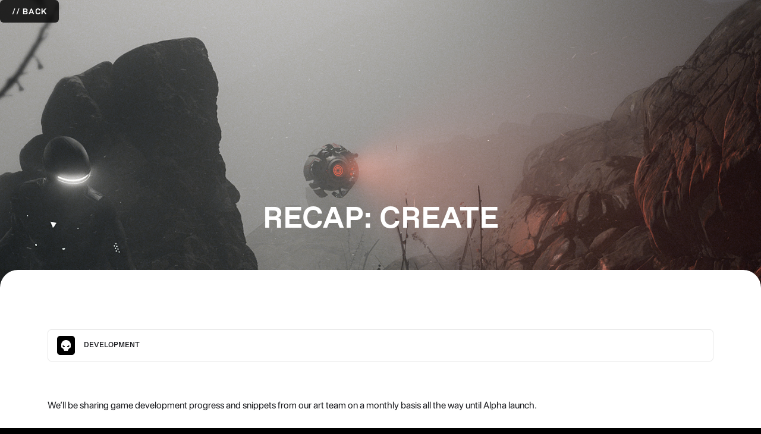

--- FILE ---
content_type: text/html; charset=utf-8
request_url: https://www.thewatch.com/news/recap1
body_size: 7205
content:
<!DOCTYPE html><!-- Last Published: Sun Sep 14 2025 01:00:23 GMT+0000 (Coordinated Universal Time) --><html data-wf-domain="www.thewatch.com" data-wf-page="656a1f430e562be754810584" data-wf-site="63e68367601a460550796587" lang="en" data-wf-collection="656a1f430e562be754810559" data-wf-item-slug="recap1"><head><meta charset="utf-8"/><title>Article | The Watch</title><meta content="The Watch is the First Real Time Strategy Battle Arena." name="description"/><meta content="width=device-width, initial-scale=1" name="viewport"/><meta content="RySnGjvVORFhe96IQNJzO2ok-pg85siqKbD6qmMjTzc" name="google-site-verification"/><link href="https://cdn.prod.website-files.com/63e68367601a460550796587/css/the-watcher-staging.webflow.shared.eb50d893c.css" rel="stylesheet" type="text/css"/><link href="https://fonts.googleapis.com" rel="preconnect"/><link href="https://fonts.gstatic.com" rel="preconnect" crossorigin="anonymous"/><script src="https://ajax.googleapis.com/ajax/libs/webfont/1.6.26/webfont.js" type="text/javascript"></script><script type="text/javascript">WebFont.load({  google: {    families: ["Montserrat:100,100italic,200,200italic,300,300italic,400,400italic,500,500italic,600,600italic,700,700italic,800,800italic,900,900italic"]  }});</script><script type="text/javascript">!function(o,c){var n=c.documentElement,t=" w-mod-";n.className+=t+"js",("ontouchstart"in o||o.DocumentTouch&&c instanceof DocumentTouch)&&(n.className+=t+"touch")}(window,document);</script><link href="https://cdn.prod.website-files.com/63e68367601a460550796587/65a96fb6493f58d15c82b2da_Favicon32v3.png" rel="shortcut icon" type="image/x-icon"/><link href="https://cdn.prod.website-files.com/63e68367601a460550796587/65a9687639b554379ffc8afe_Favicon256v2.png" rel="apple-touch-icon"/><script async="" src="https://www.googletagmanager.com/gtag/js?id=G-DYYDVF1D85"></script><script type="text/javascript">window.dataLayer = window.dataLayer || [];function gtag(){dataLayer.push(arguments);}gtag('set', 'developer_id.dZGVlNj', true);gtag('js', new Date());gtag('config', 'G-DYYDVF1D85');</script><script src="https://www.google.com/recaptcha/api.js" type="text/javascript"></script><!-- Google tag (gtag.js) -->
<script async src="https://www.googletagmanager.com/gtag/js?id=AW-16507243013"></script>
<script>
  window.dataLayer = window.dataLayer || [];
  function gtag(){dataLayer.push(arguments);}
  gtag('js', new Date());

  gtag('config', 'AW-16507243013');
</script>

<!-- Google Tag Manager -->
<script>(function(w,d,s,l,i){w[l]=w[l]||[];w[l].push({'gtm.start':
new Date().getTime(),event:'gtm.js'});var f=d.getElementsByTagName(s)[0],
j=d.createElement(s),dl=l!='dataLayer'?'&l='+l:'';j.async=true;j.src=
'https://www.googletagmanager.com/gtm.js?id='+i+dl;f.parentNode.insertBefore(j,f);
})(window,document,'script','dataLayer','GTM-TXKV2HQ9');</script>
<!-- End Google Tag Manager --></head><body class="news-body"><a href="/news" class="btn-news-top w-inline-block"><div class="btn-news-top__label">// BACK</div></a><div style="background-image:url(&quot;https://cdn.prod.website-files.com/63e68367601a4606cd796589/63e68367601a460f8b796a1f_Scanning.jpg&quot;)" class="s-newstpl-header"><div class="c-container is--news-tpl"><div class="newstpl-header__title">RECAP: CREATE</div></div></div><div class="s-newstpl-body"><div class="c-container is--news-tpl"><div class="s-newstpl-body__wrap"><div class="newstpl-tag"><img src="https://cdn.prod.website-files.com/63e68367601a460550796587/63e68367601a46c032796a2b_logo.png" loading="lazy" width="19" sizes="30px" alt="" srcset="https://cdn.prod.website-files.com/63e68367601a460550796587/63e68367601a46c032796a2b_logo-p-500.png 500w, https://cdn.prod.website-files.com/63e68367601a460550796587/63e68367601a46c032796a2b_logo-p-800.png 800w, https://cdn.prod.website-files.com/63e68367601a460550796587/63e68367601a46c032796a2b_logo-p-1080.png 1080w, https://cdn.prod.website-files.com/63e68367601a460550796587/63e68367601a46c032796a2b_logo.png 1240w" class="newstpl-tag__icon"/><div class="newstpl-tag__label">DEVELOPMENT</div></div><div class="newstpl-rich-text w-richtext"><p>We’ll be sharing game development progress and snippets from our art team on a monthly basis all the way until Alpha launch.</p><p>‍</p><h3>Game Design</h3><p>Our game design documentation went through multiple iterations and feedback loops until we reached the final version. We’ve now been tirelessly working together with our co-development studio Globant to tick all the boxes we have agreed on during pre-production.</p><p>Here are some of the features we have been working on in the past sprints:</p><p>‍</p><h6>Basic Combat Functionalities (Completed)</h6><p>Combat will use a hybrid system between an RTS, a MOBA and a Squad-Based Strategy Game. This will let us design more dynamic and exciting combat, where unit positioning and ambushes are key, similar to what a MOBA experience can offer.</p><ul role="list"><li>Basic controls (Keyboard &amp; Mouse) — Basic controls that the player will use to interface with units on the map.</li><li>Rank-up system for units — Units gain XP from enemy kills and battle participation to level up and become stronger.</li><li>Combat logic — Functionalities such as unit’s line of sight, reaction and fire accuracy.</li><li>Unit shield logic — Number of shield bars depending on unit type and rank.</li><li>Unit AI — Units will follow a series of behaviors related to combat automatically.</li><li>Special skills (Flash Blocks &amp; Glitch Blocks)</li></ul><p>‍</p><h6>Here are some VFX clips from initial gameplay testing</h6><figure style="padding-bottom:33.723653395784545%" class="w-richtext-align-normal w-richtext-figure-type-video"><div><iframe allowfullscreen="true" frameborder="0" scrolling="no" src="https://www.youtube.com/embed/uQWy0xUngNw" title="Unit Shooting Effects - Watcher"></iframe></div></figure><figure style="padding-bottom:33.723653395784545%" class="w-richtext-align-normal w-richtext-figure-type-video"><div><iframe allowfullscreen="true" frameborder="0" scrolling="no" src="https://www.youtube.com/embed/0wlKEp13jz8" title="Unit Spawn Effects - Watcher"></iframe></div></figure><figure style="padding-bottom:33.723653395784545%" class="w-richtext-align-normal w-richtext-figure-type-video"><div><iframe allowfullscreen="true" frameborder="0" scrolling="no" src="https://www.youtube.com/embed/p5ANhlCIm9U" title="Core - Under Attack"></iframe></div></figure><figure style="padding-bottom:33.723653395784545%" class="w-richtext-align-normal w-richtext-figure-type-video"><div><iframe allowfullscreen="true" frameborder="0" scrolling="no" src="https://www.youtube.com/embed/GCGqw77TCKI" title="Unit Death Animation - Watcher"></iframe></div></figure><p>‍</p><h6>Unit Types (Completed)</h6><p>The objective was to implement different types of units and make sure they work to give more variety and strategy to gameplay. Three unique types of units will be available for the MVP: Assault, Heavy, Zero… and maybe <strong>Robot</strong>… 👁</p><p>The units differentiate from each other in the following ways:</p><ul role="list"><li>Production time — How long it takes to produce each unit type. More powerful units will take longer to produce than light units.</li><li>Base stats of each unit type &amp; rank-up stats — Attack type, rate, range &amp; damage, accuracy, health, movement speed.</li><li>Special skills of each unit type.</li></ul><p>‍</p><figure class="w-richtext-align-normal"><div><img alt="" src="https://cdn.prod.website-files.com/63e68367601a4606cd796589/63e68367601a46a14b796948_1*ukGXURbetBM2fN32wahzpQ.gif"/></div><figcaption>Watcher Unit animations</figcaption></figure><p>‍</p><figure><div><img alt="" src="https://cdn.prod.website-files.com/63e68367601a4606cd796589/63e68367601a462d897968ee_1*Epaju3DzH3dSlMF6a3BY3A.png"/></div><figcaption>Unit types assembled</figcaption></figure><p>‍</p><p><strong>Map &amp; Environment Features (Work-in-progress)</strong></p><p>We are currently still exploring different types of map layouts to make the game as interactive and engaging as possible. Here is an early iteration:</p><figure><div><img alt="" src="https://cdn.prod.website-files.com/63e68367601a4606cd796589/63e68367601a46809479689b_1*Qb4cGFpYxG9AOMLQyaDE2g.png"/></div><figcaption>Map layout iteration</figcaption></figure><p>‍</p><p>Frontier maps will include a mix of non-interactive and interactive features that players can use to position their units offensively or defensively.</p><p>Non-interactive features can be of three types: Terrain, Elevated position and Uncrossable.</p><p><strong>Terrain</strong> will determine the speed of the unit while moving, for example moving on a path will maintain normal speed whereas moving on grass will reduce unit speed.</p><p>The map will include <strong>Elevated Positions </strong>where players can position their units and gain an accuracy bonus as well as increased sight range.</p><p>The layout of the map will also include an<strong> Uncrossable </strong>feature that will divide the map in two and keep players from crossing to the other side. This feature could be presented as a river or crack in the terrain, and in order to cross, players will have to use bridges.</p><p>Interactive features on the other hand can be used by units for different purposes, such as hiding in tall grass or finding cover behind large objects such as rocks, cliffs and structures. The size of the features will determine how many units can use them as cover or hide behind to flank incoming enemies.</p><p>‍</p><figure><div><img alt="" src="https://cdn.prod.website-files.com/63e68367601a4606cd796589/63e68367601a4682d7796881_1*qmn-I5tZX4rJxJaFXTf76Q.jpeg"/></div><figcaption>Cover &amp; hiding scenarios</figcaption></figure><figure><div><img alt="" src="https://cdn.prod.website-files.com/63e68367601a4606cd796589/63e68367601a46e3287968c1_1*4AYlfqaVH4cgr3VSGfj6yg.png"/></div><figcaption>Rocks &amp; Cliffs (Concept)</figcaption></figure><figure><div><img alt="" src="https://cdn.prod.website-files.com/63e68367601a4606cd796589/63e68367601a46839b796947_1*F5EEewqyBY6zTYLOr6LiSg.png"/></div><figcaption>Foliage (WIP)</figcaption></figure><p>‍</p><p>Another important mechanic being implemented in the game is <strong>Fog of War</strong>. It will be a grey layer that covers the entire map, allowing players to see terrain and structures, but it won’t show enemy or neutral units. Each player’s units have their own field of view that will clear the fog of war around them, but will return whenever a unit moves away from it’s location. Big terrain features such as cliffs and structures will also create concealed areas where the fog of war is not cleared due to the line of sight obstruction.</p><p>‍</p><figure><div><img alt="" src="https://cdn.prod.website-files.com/63e68367601a4606cd796589/63e68367601a4602c8796932_1*PyTYmYNz3nPIAhAM68DJRA.jpeg"/></div><figcaption>Obstruction to line of sight</figcaption></figure><p>‍</p><h6>Matchmaking &amp; Accelerated Match Ending (Work-in-progress)</h6><p>Our aim is to make Frontier a fast-paced and exciting game while keeping the meta fair and gameplay balanced. Matchmaking is a key part of making it possible. The first version of Frontier’s matchmaking system is complete. It determines how a player is matched with other potential players for a match based on three criteria:</p><ul role="list"><li>Skill Level (ELO ranking system)*</li><li>Location</li><li>Queue Time</li></ul><p>In case there are no players with a similar level available, a bot system is something we are looking at as a possibility to keep the game rolling and prevent extended queue time.</p><p>For the Alpha version of Frontier, we are only going to focus solely on ELO ranking system.</p><p>Another game design mechanic we are currently working on is ‘Accelerated Match Ending’. The purpose of this mechanic is to prevent matches running for long periods of time and forcing players into scenarios where they have to make quick strategic decisions or face defeat. For example shrinking maps in battle royale games is a good example of how matches are accelerated to end.</p><p>‍</p><figure><div><img alt="" src="https://cdn.prod.website-files.com/63e68367601a4606cd796589/63e68367601a46dc53796946_1*uNwXI4IbOmlIbxMi61Wpwg.png"/></div><figcaption>Sketch of shrinking map</figcaption></figure><p>‍</p><h3>Tech</h3><p>One of the key decisions that both Frontier &amp; Globant had to make early on was whether to develop the game in HDRP or URP. Together, we listed pros and cons for each:</p><p>‍</p><h6><strong>Why choose HDRP over URP?</strong></h6><ul role="list"><li>Lighting and visuals are far superior using HDRP.</li><li>Requires less work to create better visual results.</li><li>Has the option to use ray tracing.</li><li>We would need to cut some content to support HDRP, such as drastically reducing the amount of units for each player in order to maintain a decent frame rate.</li><li>High workload to maintain performance and to meet design requirements.</li></ul><p>‍</p><h6>Why choose URP over HDRP?</h6><ul role="list"><li>Far superior from a performance and optimization point of view.</li><li>Can still look very good, but requires more work on the art style and details compared to HDRP.</li><li>URP provides the performance needed to use a good amount of units in the game without reducing frame rate or cutting content.</li><li>Doesn’t support ray tracing.</li></ul><p>Due to the nature of the game we are developing, we opted to use URP instead of HRDP. URP will allow us to have more units and interactive features simultaneously in a match while maintaining a decent frame rate on a wide range of hardware. We have also spent countless hours on the art style of the game and are confident we can deliver a great looking game on URP.</p><p>‍</p><h3>What’s Next?</h3><p>Things are moving quickly and we are happy to finally share some of the work happening behind the scenes. In next month’s update we will be sharing more insights to in-game buildings/structures, neutral units, flash blocks and much more. We are also actively working on the Watcher lore and hope to introduce it to the community as soon as we feel it’s ready!</p><p>‍</p><figure><div><img alt="" src="https://cdn.prod.website-files.com/63e68367601a4606cd796589/63e68367601a46d21979691d_1*QNRDCzYTTDvxROFm2jhGBA.gif"/></div><figcaption>Pssst.. scroll down for more!</figcaption></figure><p>‍</p><h3>Concept Art</h3><p>Here’s an epic dump of concept art we have been working on this year. You might have seen some of these before, but there are quite a few that have been lost in the archives.</p><p>‍</p><p><strong>Visual development of Core &amp; Turret buildings</strong></p><figure class="w-richtext-align-normal"><div><img alt="" src="https://cdn.prod.website-files.com/63e68367601a4606cd796589/63e68367601a46219879695c_1*iiekwowSXDBsz3Ho2N-yZw.png"/></div></figure><figure class="w-richtext-align-normal"><div><img alt="" src="https://cdn.prod.website-files.com/63e68367601a4606cd796589/63e68367601a46de5b796960_1*5hP0gDqAS3ZXFi0ITy4diw.png"/></div></figure><figure class="w-richtext-align-normal w-richtext-figure-type-image"><div><img src="https://cdn.prod.website-files.com/63e68367601a4606cd796589/63e68367601a46099d7969a1_1_YufwYv9SOCvl6UZrpVfMmw.jpeg" loading="lazy" alt=""/></div></figure><figure class="w-richtext-align-normal w-richtext-figure-type-image"><div><img src="https://cdn.prod.website-files.com/63e68367601a4606cd796589/63e68367601a4631ce79698e_1_C67P2zDiJjwURJlMauQinA.jpeg" loading="lazy" alt=""/></div></figure><figure class="w-richtext-align-normal"><div><img alt="" src="https://cdn.prod.website-files.com/63e68367601a4606cd796589/63e68367601a46e91379695b_1*3dJiUvpC6Y1c3USxevazQA.png"/></div></figure><figure><div><img alt="" src="https://cdn.prod.website-files.com/63e68367601a4606cd796589/63e68367601a46408079695d_1*V7LDKoIVVtybf_yoceXr5g.png"/></div></figure><figure><div><img alt="" src="https://cdn.prod.website-files.com/63e68367601a4606cd796589/63e68367601a46ded079695f_1*zAXND8tKRb2fcof2qM-aFw.png"/></div></figure><figure><div><img alt="" src="https://cdn.prod.website-files.com/63e68367601a4606cd796589/63e68367601a46711979695e_1*Qco1t-z3_mLWpCAWI9cg0Q.jpeg"/></div></figure><figure><div><img alt="" src="https://cdn.prod.website-files.com/63e68367601a4606cd796589/63e68367601a4672f9796972_1*8iwgnEsP-xS_UySudMkIrg.jpeg"/></div></figure><figure><div><img alt="" src="https://cdn.prod.website-files.com/63e68367601a4606cd796589/63e68367601a4600b8796974_1*00-mSMsHYDr8HHlGXe3sCA.png"/></div></figure><p>Iterations of The Beyond Art Direction</p><figure class="w-richtext-align-normal"><div><img alt="" src="https://cdn.prod.website-files.com/63e68367601a4606cd796589/63e68367601a46bb8479697b_1*L-uvsSRPv19FR21sVZKbrg.png"/></div></figure><figure class="w-richtext-align-normal"><div><img alt="" src="https://cdn.prod.website-files.com/63e68367601a4606cd796589/63e68367601a46531d796978_1*QGEw2GpnsGjt1zMk3_Ox0g.png"/></div></figure><p>‍</p><figure class="w-richtext-align-normal"><div><img alt="" src="https://cdn.prod.website-files.com/63e68367601a4606cd796589/63e68367601a4640b0796973_1*_L64QvM_IMjxcU8HjLW4yQ.png"/></div></figure><figure class="w-richtext-align-normal w-richtext-figure-type-image"><div><img src="https://cdn.prod.website-files.com/63e68367601a4606cd796589/63e68367601a461bd17969b8_1_YMZbfCWkUUsPGleF4BYA9g.png" loading="lazy" alt=""/></div></figure><figure class="w-richtext-align-normal"><div><img alt="" src="https://cdn.prod.website-files.com/63e68367601a4606cd796589/63e68367601a46349f79697a_1*nNzTW0AftlMxBjHlm2MWEw.png"/></div></figure><figure class="w-richtext-align-normal w-richtext-figure-type-image"><div><img src="https://cdn.prod.website-files.com/63e68367601a4606cd796589/63e68367601a46d3d67969b4_1_sNeF__wsFgTNETkQ7d2HiQ.png" loading="lazy" alt=""/></div></figure><figure style="padding-bottom:33.723653395784545%" class="w-richtext-align-normal w-richtext-figure-type-video"><div><iframe allowfullscreen="true" frameborder="0" scrolling="no" src="https://www.youtube.com/embed/CU6Cj7KjrMk" title="Frontier Game - Map Test"></iframe></div></figure><figure style="padding-bottom:45%" class="w-richtext-align-normal w-richtext-figure-type-video"><div><iframe allowfullscreen="true" frameborder="0" scrolling="no" src="https://www.youtube.com/embed/_WIK39eNzXw" title="Frontier Game - Map Test v2"></iframe></div></figure><p>And to finish, here are some more random archives from the project development.</p><figure class="w-richtext-align-normal w-richtext-figure-type-image"><div><img src="https://cdn.prod.website-files.com/63e68367601a4606cd796589/63e68367601a4639bb796975_spiky-rocks-blockout-v1.png" loading="lazy" alt=""/></div></figure><figure class="w-richtext-align-normal w-richtext-figure-type-image"><div><img src="https://cdn.prod.website-files.com/63e68367601a4606cd796589/63e68367601a4610547969ba_1_TDZrr7oZcWoUQQgaCOG3TQ.jpeg" loading="lazy" alt=""/></div></figure><figure class="w-richtext-align-normal w-richtext-figure-type-image"><div><img src="https://cdn.prod.website-files.com/63e68367601a4606cd796589/63e68367601a4698e57969bc_1_J0-AZKMz-fLPLAxb09W4RQ.png" loading="lazy" alt=""/></div></figure><figure class="w-richtext-align-normal w-richtext-figure-type-image"><div><img src="https://cdn.prod.website-files.com/63e68367601a4606cd796589/63e68367601a46e89579697c_unknown%20(2).png" loading="lazy" alt=""/></div></figure><figure class="w-richtext-align-normal w-richtext-figure-type-image"><div><img src="https://cdn.prod.website-files.com/63e68367601a4606cd796589/63e68367601a46087879698f_Standard-Enemy-Troopers_sketches_04.jpg" loading="lazy" alt=""/></div></figure><figure class="w-richtext-align-normal w-richtext-figure-type-image"><div><img src="https://cdn.prod.website-files.com/63e68367601a4606cd796589/63e68367601a464cf3796949_monster_concept_sketches.jpg" loading="lazy" alt=""/></div></figure><figure class="w-richtext-align-normal w-richtext-figure-type-image"><div><img src="https://cdn.prod.website-files.com/63e68367601a4606cd796589/63e68367601a46f807796979_minion.jpg" loading="lazy" alt=""/></div></figure><figure class="w-richtext-align-normal w-richtext-figure-type-image"><div><img src="https://cdn.prod.website-files.com/63e68367601a4606cd796589/63e68367601a464ea87969b6_boss.jpg" loading="lazy" alt=""/></div></figure><figure class="w-richtext-align-normal w-richtext-figure-type-image"><div><img src="https://cdn.prod.website-files.com/63e68367601a4606cd796589/63e68367601a466e2c7969b5_unknown%20(3).png" loading="lazy" alt=""/></div></figure></div><a href="/news" class="btn-news-btm w-inline-block"><img src="https://cdn.prod.website-files.com/63e68367601a460550796587/63e68367601a46e0b9796a95_back.svg" loading="lazy" width="19" alt="" class="btn-news-btm__icon"/><div class="btn-news-btm__label">BACK TO NEWSROOM</div></a></div></div></div><script src="https://d3e54v103j8qbb.cloudfront.net/js/jquery-3.5.1.min.dc5e7f18c8.js?site=63e68367601a460550796587" type="text/javascript" integrity="sha256-9/aliU8dGd2tb6OSsuzixeV4y/faTqgFtohetphbbj0=" crossorigin="anonymous"></script><script src="https://cdn.prod.website-files.com/63e68367601a460550796587/js/webflow.schunk.36b8fb49256177c8.js" type="text/javascript"></script><script src="https://cdn.prod.website-files.com/63e68367601a460550796587/js/webflow.schunk.a5351677d2009e03.js" type="text/javascript"></script><script src="https://cdn.prod.website-files.com/63e68367601a460550796587/js/webflow.48f72031.307d4fab8d950f42.js" type="text/javascript"></script><!-- Google Tag Manager (noscript) -->
<noscript><iframe src="https://www.googletagmanager.com/ns.html?id=GTM-TXKV2HQ9"
height="0" width="0" style="display:none;visibility:hidden"></iframe></noscript>
<!-- End Google Tag Manager (noscript) --></body></html>

--- FILE ---
content_type: text/css
request_url: https://cdn.prod.website-files.com/63e68367601a460550796587/css/the-watcher-staging.webflow.shared.eb50d893c.css
body_size: 46330
content:
html {
  -webkit-text-size-adjust: 100%;
  -ms-text-size-adjust: 100%;
  font-family: sans-serif;
}

body {
  margin: 0;
}

article, aside, details, figcaption, figure, footer, header, hgroup, main, menu, nav, section, summary {
  display: block;
}

audio, canvas, progress, video {
  vertical-align: baseline;
  display: inline-block;
}

audio:not([controls]) {
  height: 0;
  display: none;
}

[hidden], template {
  display: none;
}

a {
  background-color: #0000;
}

a:active, a:hover {
  outline: 0;
}

abbr[title] {
  border-bottom: 1px dotted;
}

b, strong {
  font-weight: bold;
}

dfn {
  font-style: italic;
}

h1 {
  margin: .67em 0;
  font-size: 2em;
}

mark {
  color: #000;
  background: #ff0;
}

small {
  font-size: 80%;
}

sub, sup {
  vertical-align: baseline;
  font-size: 75%;
  line-height: 0;
  position: relative;
}

sup {
  top: -.5em;
}

sub {
  bottom: -.25em;
}

img {
  border: 0;
}

svg:not(:root) {
  overflow: hidden;
}

hr {
  box-sizing: content-box;
  height: 0;
}

pre {
  overflow: auto;
}

code, kbd, pre, samp {
  font-family: monospace;
  font-size: 1em;
}

button, input, optgroup, select, textarea {
  color: inherit;
  font: inherit;
  margin: 0;
}

button {
  overflow: visible;
}

button, select {
  text-transform: none;
}

button, html input[type="button"], input[type="reset"] {
  -webkit-appearance: button;
  cursor: pointer;
}

button[disabled], html input[disabled] {
  cursor: default;
}

button::-moz-focus-inner, input::-moz-focus-inner {
  border: 0;
  padding: 0;
}

input {
  line-height: normal;
}

input[type="checkbox"], input[type="radio"] {
  box-sizing: border-box;
  padding: 0;
}

input[type="number"]::-webkit-inner-spin-button, input[type="number"]::-webkit-outer-spin-button {
  height: auto;
}

input[type="search"] {
  -webkit-appearance: none;
}

input[type="search"]::-webkit-search-cancel-button, input[type="search"]::-webkit-search-decoration {
  -webkit-appearance: none;
}

legend {
  border: 0;
  padding: 0;
}

textarea {
  overflow: auto;
}

optgroup {
  font-weight: bold;
}

table {
  border-collapse: collapse;
  border-spacing: 0;
}

td, th {
  padding: 0;
}

@font-face {
  font-family: webflow-icons;
  src: url("[data-uri]") format("truetype");
  font-weight: normal;
  font-style: normal;
}

[class^="w-icon-"], [class*=" w-icon-"] {
  speak: none;
  font-variant: normal;
  text-transform: none;
  -webkit-font-smoothing: antialiased;
  -moz-osx-font-smoothing: grayscale;
  font-style: normal;
  font-weight: normal;
  line-height: 1;
  font-family: webflow-icons !important;
}

.w-icon-slider-right:before {
  content: "";
}

.w-icon-slider-left:before {
  content: "";
}

.w-icon-nav-menu:before {
  content: "";
}

.w-icon-arrow-down:before, .w-icon-dropdown-toggle:before {
  content: "";
}

.w-icon-file-upload-remove:before {
  content: "";
}

.w-icon-file-upload-icon:before {
  content: "";
}

* {
  box-sizing: border-box;
}

html {
  height: 100%;
}

body {
  color: #333;
  background-color: #fff;
  min-height: 100%;
  margin: 0;
  font-family: Arial, sans-serif;
  font-size: 14px;
  line-height: 20px;
}

img {
  vertical-align: middle;
  max-width: 100%;
  display: inline-block;
}

html.w-mod-touch * {
  background-attachment: scroll !important;
}

.w-block {
  display: block;
}

.w-inline-block {
  max-width: 100%;
  display: inline-block;
}

.w-clearfix:before, .w-clearfix:after {
  content: " ";
  grid-area: 1 / 1 / 2 / 2;
  display: table;
}

.w-clearfix:after {
  clear: both;
}

.w-hidden {
  display: none;
}

.w-button {
  color: #fff;
  line-height: inherit;
  cursor: pointer;
  background-color: #3898ec;
  border: 0;
  border-radius: 0;
  padding: 9px 15px;
  text-decoration: none;
  display: inline-block;
}

input.w-button {
  -webkit-appearance: button;
}

html[data-w-dynpage] [data-w-cloak] {
  color: #0000 !important;
}

.w-code-block {
  margin: unset;
}

pre.w-code-block code {
  all: inherit;
}

.w-optimization {
  display: contents;
}

.w-webflow-badge, .w-webflow-badge > img {
  box-sizing: unset;
  width: unset;
  height: unset;
  max-height: unset;
  max-width: unset;
  min-height: unset;
  min-width: unset;
  margin: unset;
  padding: unset;
  float: unset;
  clear: unset;
  border: unset;
  border-radius: unset;
  background: unset;
  background-image: unset;
  background-position: unset;
  background-size: unset;
  background-repeat: unset;
  background-origin: unset;
  background-clip: unset;
  background-attachment: unset;
  background-color: unset;
  box-shadow: unset;
  transform: unset;
  direction: unset;
  font-family: unset;
  font-weight: unset;
  color: unset;
  font-size: unset;
  line-height: unset;
  font-style: unset;
  font-variant: unset;
  text-align: unset;
  letter-spacing: unset;
  -webkit-text-decoration: unset;
  text-decoration: unset;
  text-indent: unset;
  text-transform: unset;
  list-style-type: unset;
  text-shadow: unset;
  vertical-align: unset;
  cursor: unset;
  white-space: unset;
  word-break: unset;
  word-spacing: unset;
  word-wrap: unset;
  transition: unset;
}

.w-webflow-badge {
  white-space: nowrap;
  cursor: pointer;
  box-shadow: 0 0 0 1px #0000001a, 0 1px 3px #0000001a;
  visibility: visible !important;
  opacity: 1 !important;
  z-index: 2147483647 !important;
  color: #aaadb0 !important;
  overflow: unset !important;
  background-color: #fff !important;
  border-radius: 3px !important;
  width: auto !important;
  height: auto !important;
  margin: 0 !important;
  padding: 6px !important;
  font-size: 12px !important;
  line-height: 14px !important;
  text-decoration: none !important;
  display: inline-block !important;
  position: fixed !important;
  inset: auto 12px 12px auto !important;
  transform: none !important;
}

.w-webflow-badge > img {
  position: unset;
  visibility: unset !important;
  opacity: 1 !important;
  vertical-align: middle !important;
  display: inline-block !important;
}

h1, h2, h3, h4, h5, h6 {
  margin-bottom: 10px;
  font-weight: bold;
}

h1 {
  margin-top: 20px;
  font-size: 38px;
  line-height: 44px;
}

h2 {
  margin-top: 20px;
  font-size: 32px;
  line-height: 36px;
}

h3 {
  margin-top: 20px;
  font-size: 24px;
  line-height: 30px;
}

h4 {
  margin-top: 10px;
  font-size: 18px;
  line-height: 24px;
}

h5 {
  margin-top: 10px;
  font-size: 14px;
  line-height: 20px;
}

h6 {
  margin-top: 10px;
  font-size: 12px;
  line-height: 18px;
}

p {
  margin-top: 0;
  margin-bottom: 10px;
}

blockquote {
  border-left: 5px solid #e2e2e2;
  margin: 0 0 10px;
  padding: 10px 20px;
  font-size: 18px;
  line-height: 22px;
}

figure {
  margin: 0 0 10px;
}

figcaption {
  text-align: center;
  margin-top: 5px;
}

ul, ol {
  margin-top: 0;
  margin-bottom: 10px;
  padding-left: 40px;
}

.w-list-unstyled {
  padding-left: 0;
  list-style: none;
}

.w-embed:before, .w-embed:after {
  content: " ";
  grid-area: 1 / 1 / 2 / 2;
  display: table;
}

.w-embed:after {
  clear: both;
}

.w-video {
  width: 100%;
  padding: 0;
  position: relative;
}

.w-video iframe, .w-video object, .w-video embed {
  border: none;
  width: 100%;
  height: 100%;
  position: absolute;
  top: 0;
  left: 0;
}

fieldset {
  border: 0;
  margin: 0;
  padding: 0;
}

button, [type="button"], [type="reset"] {
  cursor: pointer;
  -webkit-appearance: button;
  border: 0;
}

.w-form {
  margin: 0 0 15px;
}

.w-form-done {
  text-align: center;
  background-color: #ddd;
  padding: 20px;
  display: none;
}

.w-form-fail {
  background-color: #ffdede;
  margin-top: 10px;
  padding: 10px;
  display: none;
}

label {
  margin-bottom: 5px;
  font-weight: bold;
  display: block;
}

.w-input, .w-select {
  color: #333;
  vertical-align: middle;
  background-color: #fff;
  border: 1px solid #ccc;
  width: 100%;
  height: 38px;
  margin-bottom: 10px;
  padding: 8px 12px;
  font-size: 14px;
  line-height: 1.42857;
  display: block;
}

.w-input::placeholder, .w-select::placeholder {
  color: #999;
}

.w-input:focus, .w-select:focus {
  border-color: #3898ec;
  outline: 0;
}

.w-input[disabled], .w-select[disabled], .w-input[readonly], .w-select[readonly], fieldset[disabled] .w-input, fieldset[disabled] .w-select {
  cursor: not-allowed;
}

.w-input[disabled]:not(.w-input-disabled), .w-select[disabled]:not(.w-input-disabled), .w-input[readonly], .w-select[readonly], fieldset[disabled]:not(.w-input-disabled) .w-input, fieldset[disabled]:not(.w-input-disabled) .w-select {
  background-color: #eee;
}

textarea.w-input, textarea.w-select {
  height: auto;
}

.w-select {
  background-color: #f3f3f3;
}

.w-select[multiple] {
  height: auto;
}

.w-form-label {
  cursor: pointer;
  margin-bottom: 0;
  font-weight: normal;
  display: inline-block;
}

.w-radio {
  margin-bottom: 5px;
  padding-left: 20px;
  display: block;
}

.w-radio:before, .w-radio:after {
  content: " ";
  grid-area: 1 / 1 / 2 / 2;
  display: table;
}

.w-radio:after {
  clear: both;
}

.w-radio-input {
  float: left;
  margin: 3px 0 0 -20px;
  line-height: normal;
}

.w-file-upload {
  margin-bottom: 10px;
  display: block;
}

.w-file-upload-input {
  opacity: 0;
  z-index: -100;
  width: .1px;
  height: .1px;
  position: absolute;
  overflow: hidden;
}

.w-file-upload-default, .w-file-upload-uploading, .w-file-upload-success {
  color: #333;
  display: inline-block;
}

.w-file-upload-error {
  margin-top: 10px;
  display: block;
}

.w-file-upload-default.w-hidden, .w-file-upload-uploading.w-hidden, .w-file-upload-error.w-hidden, .w-file-upload-success.w-hidden {
  display: none;
}

.w-file-upload-uploading-btn {
  cursor: pointer;
  background-color: #fafafa;
  border: 1px solid #ccc;
  margin: 0;
  padding: 8px 12px;
  font-size: 14px;
  font-weight: normal;
  display: flex;
}

.w-file-upload-file {
  background-color: #fafafa;
  border: 1px solid #ccc;
  flex-grow: 1;
  justify-content: space-between;
  margin: 0;
  padding: 8px 9px 8px 11px;
  display: flex;
}

.w-file-upload-file-name {
  font-size: 14px;
  font-weight: normal;
  display: block;
}

.w-file-remove-link {
  cursor: pointer;
  width: auto;
  height: auto;
  margin-top: 3px;
  margin-left: 10px;
  padding: 3px;
  display: block;
}

.w-icon-file-upload-remove {
  margin: auto;
  font-size: 10px;
}

.w-file-upload-error-msg {
  color: #ea384c;
  padding: 2px 0;
  display: inline-block;
}

.w-file-upload-info {
  padding: 0 12px;
  line-height: 38px;
  display: inline-block;
}

.w-file-upload-label {
  cursor: pointer;
  background-color: #fafafa;
  border: 1px solid #ccc;
  margin: 0;
  padding: 8px 12px;
  font-size: 14px;
  font-weight: normal;
  display: inline-block;
}

.w-icon-file-upload-icon, .w-icon-file-upload-uploading {
  width: 20px;
  margin-right: 8px;
  display: inline-block;
}

.w-icon-file-upload-uploading {
  height: 20px;
}

.w-container {
  max-width: 940px;
  margin-left: auto;
  margin-right: auto;
}

.w-container:before, .w-container:after {
  content: " ";
  grid-area: 1 / 1 / 2 / 2;
  display: table;
}

.w-container:after {
  clear: both;
}

.w-container .w-row {
  margin-left: -10px;
  margin-right: -10px;
}

.w-row:before, .w-row:after {
  content: " ";
  grid-area: 1 / 1 / 2 / 2;
  display: table;
}

.w-row:after {
  clear: both;
}

.w-row .w-row {
  margin-left: 0;
  margin-right: 0;
}

.w-col {
  float: left;
  width: 100%;
  min-height: 1px;
  padding-left: 10px;
  padding-right: 10px;
  position: relative;
}

.w-col .w-col {
  padding-left: 0;
  padding-right: 0;
}

.w-col-1 {
  width: 8.33333%;
}

.w-col-2 {
  width: 16.6667%;
}

.w-col-3 {
  width: 25%;
}

.w-col-4 {
  width: 33.3333%;
}

.w-col-5 {
  width: 41.6667%;
}

.w-col-6 {
  width: 50%;
}

.w-col-7 {
  width: 58.3333%;
}

.w-col-8 {
  width: 66.6667%;
}

.w-col-9 {
  width: 75%;
}

.w-col-10 {
  width: 83.3333%;
}

.w-col-11 {
  width: 91.6667%;
}

.w-col-12 {
  width: 100%;
}

.w-hidden-main {
  display: none !important;
}

@media screen and (max-width: 991px) {
  .w-container {
    max-width: 728px;
  }

  .w-hidden-main {
    display: inherit !important;
  }

  .w-hidden-medium {
    display: none !important;
  }

  .w-col-medium-1 {
    width: 8.33333%;
  }

  .w-col-medium-2 {
    width: 16.6667%;
  }

  .w-col-medium-3 {
    width: 25%;
  }

  .w-col-medium-4 {
    width: 33.3333%;
  }

  .w-col-medium-5 {
    width: 41.6667%;
  }

  .w-col-medium-6 {
    width: 50%;
  }

  .w-col-medium-7 {
    width: 58.3333%;
  }

  .w-col-medium-8 {
    width: 66.6667%;
  }

  .w-col-medium-9 {
    width: 75%;
  }

  .w-col-medium-10 {
    width: 83.3333%;
  }

  .w-col-medium-11 {
    width: 91.6667%;
  }

  .w-col-medium-12 {
    width: 100%;
  }

  .w-col-stack {
    width: 100%;
    left: auto;
    right: auto;
  }
}

@media screen and (max-width: 767px) {
  .w-hidden-main, .w-hidden-medium {
    display: inherit !important;
  }

  .w-hidden-small {
    display: none !important;
  }

  .w-row, .w-container .w-row {
    margin-left: 0;
    margin-right: 0;
  }

  .w-col {
    width: 100%;
    left: auto;
    right: auto;
  }

  .w-col-small-1 {
    width: 8.33333%;
  }

  .w-col-small-2 {
    width: 16.6667%;
  }

  .w-col-small-3 {
    width: 25%;
  }

  .w-col-small-4 {
    width: 33.3333%;
  }

  .w-col-small-5 {
    width: 41.6667%;
  }

  .w-col-small-6 {
    width: 50%;
  }

  .w-col-small-7 {
    width: 58.3333%;
  }

  .w-col-small-8 {
    width: 66.6667%;
  }

  .w-col-small-9 {
    width: 75%;
  }

  .w-col-small-10 {
    width: 83.3333%;
  }

  .w-col-small-11 {
    width: 91.6667%;
  }

  .w-col-small-12 {
    width: 100%;
  }
}

@media screen and (max-width: 479px) {
  .w-container {
    max-width: none;
  }

  .w-hidden-main, .w-hidden-medium, .w-hidden-small {
    display: inherit !important;
  }

  .w-hidden-tiny {
    display: none !important;
  }

  .w-col {
    width: 100%;
  }

  .w-col-tiny-1 {
    width: 8.33333%;
  }

  .w-col-tiny-2 {
    width: 16.6667%;
  }

  .w-col-tiny-3 {
    width: 25%;
  }

  .w-col-tiny-4 {
    width: 33.3333%;
  }

  .w-col-tiny-5 {
    width: 41.6667%;
  }

  .w-col-tiny-6 {
    width: 50%;
  }

  .w-col-tiny-7 {
    width: 58.3333%;
  }

  .w-col-tiny-8 {
    width: 66.6667%;
  }

  .w-col-tiny-9 {
    width: 75%;
  }

  .w-col-tiny-10 {
    width: 83.3333%;
  }

  .w-col-tiny-11 {
    width: 91.6667%;
  }

  .w-col-tiny-12 {
    width: 100%;
  }
}

.w-widget {
  position: relative;
}

.w-widget-map {
  width: 100%;
  height: 400px;
}

.w-widget-map label {
  width: auto;
  display: inline;
}

.w-widget-map img {
  max-width: inherit;
}

.w-widget-map .gm-style-iw {
  text-align: center;
}

.w-widget-map .gm-style-iw > button {
  display: none !important;
}

.w-widget-twitter {
  overflow: hidden;
}

.w-widget-twitter-count-shim {
  vertical-align: top;
  text-align: center;
  background: #fff;
  border: 1px solid #758696;
  border-radius: 3px;
  width: 28px;
  height: 20px;
  display: inline-block;
  position: relative;
}

.w-widget-twitter-count-shim * {
  pointer-events: none;
  -webkit-user-select: none;
  user-select: none;
}

.w-widget-twitter-count-shim .w-widget-twitter-count-inner {
  text-align: center;
  color: #999;
  font-family: serif;
  font-size: 15px;
  line-height: 12px;
  position: relative;
}

.w-widget-twitter-count-shim .w-widget-twitter-count-clear {
  display: block;
  position: relative;
}

.w-widget-twitter-count-shim.w--large {
  width: 36px;
  height: 28px;
}

.w-widget-twitter-count-shim.w--large .w-widget-twitter-count-inner {
  font-size: 18px;
  line-height: 18px;
}

.w-widget-twitter-count-shim:not(.w--vertical) {
  margin-left: 5px;
  margin-right: 8px;
}

.w-widget-twitter-count-shim:not(.w--vertical).w--large {
  margin-left: 6px;
}

.w-widget-twitter-count-shim:not(.w--vertical):before, .w-widget-twitter-count-shim:not(.w--vertical):after {
  content: " ";
  pointer-events: none;
  border: solid #0000;
  width: 0;
  height: 0;
  position: absolute;
  top: 50%;
  left: 0;
}

.w-widget-twitter-count-shim:not(.w--vertical):before {
  border-width: 4px;
  border-color: #75869600 #5d6c7b #75869600 #75869600;
  margin-top: -4px;
  margin-left: -9px;
}

.w-widget-twitter-count-shim:not(.w--vertical).w--large:before {
  border-width: 5px;
  margin-top: -5px;
  margin-left: -10px;
}

.w-widget-twitter-count-shim:not(.w--vertical):after {
  border-width: 4px;
  border-color: #fff0 #fff #fff0 #fff0;
  margin-top: -4px;
  margin-left: -8px;
}

.w-widget-twitter-count-shim:not(.w--vertical).w--large:after {
  border-width: 5px;
  margin-top: -5px;
  margin-left: -9px;
}

.w-widget-twitter-count-shim.w--vertical {
  width: 61px;
  height: 33px;
  margin-bottom: 8px;
}

.w-widget-twitter-count-shim.w--vertical:before, .w-widget-twitter-count-shim.w--vertical:after {
  content: " ";
  pointer-events: none;
  border: solid #0000;
  width: 0;
  height: 0;
  position: absolute;
  top: 100%;
  left: 50%;
}

.w-widget-twitter-count-shim.w--vertical:before {
  border-width: 5px;
  border-color: #5d6c7b #75869600 #75869600;
  margin-left: -5px;
}

.w-widget-twitter-count-shim.w--vertical:after {
  border-width: 4px;
  border-color: #fff #fff0 #fff0;
  margin-left: -4px;
}

.w-widget-twitter-count-shim.w--vertical .w-widget-twitter-count-inner {
  font-size: 18px;
  line-height: 22px;
}

.w-widget-twitter-count-shim.w--vertical.w--large {
  width: 76px;
}

.w-background-video {
  color: #fff;
  height: 500px;
  position: relative;
  overflow: hidden;
}

.w-background-video > video {
  object-fit: cover;
  z-index: -100;
  background-position: 50%;
  background-size: cover;
  width: 100%;
  height: 100%;
  margin: auto;
  position: absolute;
  inset: -100%;
}

.w-background-video > video::-webkit-media-controls-start-playback-button {
  -webkit-appearance: none;
  display: none !important;
}

.w-background-video--control {
  background-color: #0000;
  padding: 0;
  position: absolute;
  bottom: 1em;
  right: 1em;
}

.w-background-video--control > [hidden] {
  display: none !important;
}

.w-slider {
  text-align: center;
  clear: both;
  -webkit-tap-highlight-color: #0000;
  tap-highlight-color: #0000;
  background: #ddd;
  height: 300px;
  position: relative;
}

.w-slider-mask {
  z-index: 1;
  white-space: nowrap;
  height: 100%;
  display: block;
  position: relative;
  left: 0;
  right: 0;
  overflow: hidden;
}

.w-slide {
  vertical-align: top;
  white-space: normal;
  text-align: left;
  width: 100%;
  height: 100%;
  display: inline-block;
  position: relative;
}

.w-slider-nav {
  z-index: 2;
  text-align: center;
  -webkit-tap-highlight-color: #0000;
  tap-highlight-color: #0000;
  height: 40px;
  margin: auto;
  padding-top: 10px;
  position: absolute;
  inset: auto 0 0;
}

.w-slider-nav.w-round > div {
  border-radius: 100%;
}

.w-slider-nav.w-num > div {
  font-size: inherit;
  line-height: inherit;
  width: auto;
  height: auto;
  padding: .2em .5em;
}

.w-slider-nav.w-shadow > div {
  box-shadow: 0 0 3px #3336;
}

.w-slider-nav-invert {
  color: #fff;
}

.w-slider-nav-invert > div {
  background-color: #2226;
}

.w-slider-nav-invert > div.w-active {
  background-color: #222;
}

.w-slider-dot {
  cursor: pointer;
  background-color: #fff6;
  width: 1em;
  height: 1em;
  margin: 0 3px .5em;
  transition: background-color .1s, color .1s;
  display: inline-block;
  position: relative;
}

.w-slider-dot.w-active {
  background-color: #fff;
}

.w-slider-dot:focus {
  outline: none;
  box-shadow: 0 0 0 2px #fff;
}

.w-slider-dot:focus.w-active {
  box-shadow: none;
}

.w-slider-arrow-left, .w-slider-arrow-right {
  cursor: pointer;
  color: #fff;
  -webkit-tap-highlight-color: #0000;
  tap-highlight-color: #0000;
  -webkit-user-select: none;
  user-select: none;
  width: 80px;
  margin: auto;
  font-size: 40px;
  position: absolute;
  inset: 0;
  overflow: hidden;
}

.w-slider-arrow-left [class^="w-icon-"], .w-slider-arrow-right [class^="w-icon-"], .w-slider-arrow-left [class*=" w-icon-"], .w-slider-arrow-right [class*=" w-icon-"] {
  position: absolute;
}

.w-slider-arrow-left:focus, .w-slider-arrow-right:focus {
  outline: 0;
}

.w-slider-arrow-left {
  z-index: 3;
  right: auto;
}

.w-slider-arrow-right {
  z-index: 4;
  left: auto;
}

.w-icon-slider-left, .w-icon-slider-right {
  width: 1em;
  height: 1em;
  margin: auto;
  inset: 0;
}

.w-slider-aria-label {
  clip: rect(0 0 0 0);
  border: 0;
  width: 1px;
  height: 1px;
  margin: -1px;
  padding: 0;
  position: absolute;
  overflow: hidden;
}

.w-slider-force-show {
  display: block !important;
}

.w-dropdown {
  text-align: left;
  z-index: 900;
  margin-left: auto;
  margin-right: auto;
  display: inline-block;
  position: relative;
}

.w-dropdown-btn, .w-dropdown-toggle, .w-dropdown-link {
  vertical-align: top;
  color: #222;
  text-align: left;
  white-space: nowrap;
  margin-left: auto;
  margin-right: auto;
  padding: 20px;
  text-decoration: none;
  position: relative;
}

.w-dropdown-toggle {
  -webkit-user-select: none;
  user-select: none;
  cursor: pointer;
  padding-right: 40px;
  display: inline-block;
}

.w-dropdown-toggle:focus {
  outline: 0;
}

.w-icon-dropdown-toggle {
  width: 1em;
  height: 1em;
  margin: auto 20px auto auto;
  position: absolute;
  top: 0;
  bottom: 0;
  right: 0;
}

.w-dropdown-list {
  background: #ddd;
  min-width: 100%;
  display: none;
  position: absolute;
}

.w-dropdown-list.w--open {
  display: block;
}

.w-dropdown-link {
  color: #222;
  padding: 10px 20px;
  display: block;
}

.w-dropdown-link.w--current {
  color: #0082f3;
}

.w-dropdown-link:focus {
  outline: 0;
}

@media screen and (max-width: 767px) {
  .w-nav-brand {
    padding-left: 10px;
  }
}

.w-lightbox-backdrop {
  cursor: auto;
  letter-spacing: normal;
  text-indent: 0;
  text-shadow: none;
  text-transform: none;
  visibility: visible;
  white-space: normal;
  word-break: normal;
  word-spacing: normal;
  word-wrap: normal;
  color: #fff;
  text-align: center;
  z-index: 2000;
  opacity: 0;
  -webkit-user-select: none;
  -moz-user-select: none;
  -webkit-tap-highlight-color: transparent;
  background: #000000e6;
  outline: 0;
  font-family: Helvetica Neue, Helvetica, Ubuntu, Segoe UI, Verdana, sans-serif;
  font-size: 17px;
  font-style: normal;
  font-weight: 300;
  line-height: 1.2;
  list-style: disc;
  position: fixed;
  inset: 0;
  -webkit-transform: translate(0);
}

.w-lightbox-backdrop, .w-lightbox-container {
  -webkit-overflow-scrolling: touch;
  height: 100%;
  overflow: auto;
}

.w-lightbox-content {
  height: 100vh;
  position: relative;
  overflow: hidden;
}

.w-lightbox-view {
  opacity: 0;
  width: 100vw;
  height: 100vh;
  position: absolute;
}

.w-lightbox-view:before {
  content: "";
  height: 100vh;
}

.w-lightbox-group, .w-lightbox-group .w-lightbox-view, .w-lightbox-group .w-lightbox-view:before {
  height: 86vh;
}

.w-lightbox-frame, .w-lightbox-view:before {
  vertical-align: middle;
  display: inline-block;
}

.w-lightbox-figure {
  margin: 0;
  position: relative;
}

.w-lightbox-group .w-lightbox-figure {
  cursor: pointer;
}

.w-lightbox-img {
  width: auto;
  max-width: none;
  height: auto;
}

.w-lightbox-image {
  float: none;
  max-width: 100vw;
  max-height: 100vh;
  display: block;
}

.w-lightbox-group .w-lightbox-image {
  max-height: 86vh;
}

.w-lightbox-caption {
  text-align: left;
  text-overflow: ellipsis;
  white-space: nowrap;
  background: #0006;
  padding: .5em 1em;
  position: absolute;
  bottom: 0;
  left: 0;
  right: 0;
  overflow: hidden;
}

.w-lightbox-embed {
  width: 100%;
  height: 100%;
  position: absolute;
  inset: 0;
}

.w-lightbox-control {
  cursor: pointer;
  background-position: center;
  background-repeat: no-repeat;
  background-size: 24px;
  width: 4em;
  transition: all .3s;
  position: absolute;
  top: 0;
}

.w-lightbox-left {
  background-image: url("[data-uri]");
  display: none;
  bottom: 0;
  left: 0;
}

.w-lightbox-right {
  background-image: url("[data-uri]");
  display: none;
  bottom: 0;
  right: 0;
}

.w-lightbox-close {
  background-image: url("[data-uri]");
  background-size: 18px;
  height: 2.6em;
  right: 0;
}

.w-lightbox-strip {
  white-space: nowrap;
  padding: 0 1vh;
  line-height: 0;
  position: absolute;
  bottom: 0;
  left: 0;
  right: 0;
  overflow: auto hidden;
}

.w-lightbox-item {
  box-sizing: content-box;
  cursor: pointer;
  width: 10vh;
  padding: 2vh 1vh;
  display: inline-block;
  -webkit-transform: translate3d(0, 0, 0);
}

.w-lightbox-active {
  opacity: .3;
}

.w-lightbox-thumbnail {
  background: #222;
  height: 10vh;
  position: relative;
  overflow: hidden;
}

.w-lightbox-thumbnail-image {
  position: absolute;
  top: 0;
  left: 0;
}

.w-lightbox-thumbnail .w-lightbox-tall {
  width: 100%;
  top: 50%;
  transform: translate(0, -50%);
}

.w-lightbox-thumbnail .w-lightbox-wide {
  height: 100%;
  left: 50%;
  transform: translate(-50%);
}

.w-lightbox-spinner {
  box-sizing: border-box;
  border: 5px solid #0006;
  border-radius: 50%;
  width: 40px;
  height: 40px;
  margin-top: -20px;
  margin-left: -20px;
  animation: .8s linear infinite spin;
  position: absolute;
  top: 50%;
  left: 50%;
}

.w-lightbox-spinner:after {
  content: "";
  border: 3px solid #0000;
  border-bottom-color: #fff;
  border-radius: 50%;
  position: absolute;
  inset: -4px;
}

.w-lightbox-hide {
  display: none;
}

.w-lightbox-noscroll {
  overflow: hidden;
}

@media (min-width: 768px) {
  .w-lightbox-content {
    height: 96vh;
    margin-top: 2vh;
  }

  .w-lightbox-view, .w-lightbox-view:before {
    height: 96vh;
  }

  .w-lightbox-group, .w-lightbox-group .w-lightbox-view, .w-lightbox-group .w-lightbox-view:before {
    height: 84vh;
  }

  .w-lightbox-image {
    max-width: 96vw;
    max-height: 96vh;
  }

  .w-lightbox-group .w-lightbox-image {
    max-width: 82.3vw;
    max-height: 84vh;
  }

  .w-lightbox-left, .w-lightbox-right {
    opacity: .5;
    display: block;
  }

  .w-lightbox-close {
    opacity: .8;
  }

  .w-lightbox-control:hover {
    opacity: 1;
  }
}

.w-lightbox-inactive, .w-lightbox-inactive:hover {
  opacity: 0;
}

.w-richtext:before, .w-richtext:after {
  content: " ";
  grid-area: 1 / 1 / 2 / 2;
  display: table;
}

.w-richtext:after {
  clear: both;
}

.w-richtext[contenteditable="true"]:before, .w-richtext[contenteditable="true"]:after {
  white-space: initial;
}

.w-richtext ol, .w-richtext ul {
  overflow: hidden;
}

.w-richtext .w-richtext-figure-selected.w-richtext-figure-type-video div:after, .w-richtext .w-richtext-figure-selected[data-rt-type="video"] div:after, .w-richtext .w-richtext-figure-selected.w-richtext-figure-type-image div, .w-richtext .w-richtext-figure-selected[data-rt-type="image"] div {
  outline: 2px solid #2895f7;
}

.w-richtext figure.w-richtext-figure-type-video > div:after, .w-richtext figure[data-rt-type="video"] > div:after {
  content: "";
  display: none;
  position: absolute;
  inset: 0;
}

.w-richtext figure {
  max-width: 60%;
  position: relative;
}

.w-richtext figure > div:before {
  cursor: default !important;
}

.w-richtext figure img {
  width: 100%;
}

.w-richtext figure figcaption.w-richtext-figcaption-placeholder {
  opacity: .6;
}

.w-richtext figure div {
  color: #0000;
  font-size: 0;
}

.w-richtext figure.w-richtext-figure-type-image, .w-richtext figure[data-rt-type="image"] {
  display: table;
}

.w-richtext figure.w-richtext-figure-type-image > div, .w-richtext figure[data-rt-type="image"] > div {
  display: inline-block;
}

.w-richtext figure.w-richtext-figure-type-image > figcaption, .w-richtext figure[data-rt-type="image"] > figcaption {
  caption-side: bottom;
  display: table-caption;
}

.w-richtext figure.w-richtext-figure-type-video, .w-richtext figure[data-rt-type="video"] {
  width: 60%;
  height: 0;
}

.w-richtext figure.w-richtext-figure-type-video iframe, .w-richtext figure[data-rt-type="video"] iframe {
  width: 100%;
  height: 100%;
  position: absolute;
  top: 0;
  left: 0;
}

.w-richtext figure.w-richtext-figure-type-video > div, .w-richtext figure[data-rt-type="video"] > div {
  width: 100%;
}

.w-richtext figure.w-richtext-align-center {
  clear: both;
  margin-left: auto;
  margin-right: auto;
}

.w-richtext figure.w-richtext-align-center.w-richtext-figure-type-image > div, .w-richtext figure.w-richtext-align-center[data-rt-type="image"] > div {
  max-width: 100%;
}

.w-richtext figure.w-richtext-align-normal {
  clear: both;
}

.w-richtext figure.w-richtext-align-fullwidth {
  text-align: center;
  clear: both;
  width: 100%;
  max-width: 100%;
  margin-left: auto;
  margin-right: auto;
  display: block;
}

.w-richtext figure.w-richtext-align-fullwidth > div {
  padding-bottom: inherit;
  display: inline-block;
}

.w-richtext figure.w-richtext-align-fullwidth > figcaption {
  display: block;
}

.w-richtext figure.w-richtext-align-floatleft {
  float: left;
  clear: none;
  margin-right: 15px;
}

.w-richtext figure.w-richtext-align-floatright {
  float: right;
  clear: none;
  margin-left: 15px;
}

.w-nav {
  z-index: 1000;
  background: #ddd;
  position: relative;
}

.w-nav:before, .w-nav:after {
  content: " ";
  grid-area: 1 / 1 / 2 / 2;
  display: table;
}

.w-nav:after {
  clear: both;
}

.w-nav-brand {
  float: left;
  color: #333;
  text-decoration: none;
  position: relative;
}

.w-nav-link {
  vertical-align: top;
  color: #222;
  text-align: left;
  margin-left: auto;
  margin-right: auto;
  padding: 20px;
  text-decoration: none;
  display: inline-block;
  position: relative;
}

.w-nav-link.w--current {
  color: #0082f3;
}

.w-nav-menu {
  float: right;
  position: relative;
}

[data-nav-menu-open] {
  text-align: center;
  background: #c8c8c8;
  min-width: 200px;
  position: absolute;
  top: 100%;
  left: 0;
  right: 0;
  overflow: visible;
  display: block !important;
}

.w--nav-link-open {
  display: block;
  position: relative;
}

.w-nav-overlay {
  width: 100%;
  display: none;
  position: absolute;
  top: 100%;
  left: 0;
  right: 0;
  overflow: hidden;
}

.w-nav-overlay [data-nav-menu-open] {
  top: 0;
}

.w-nav[data-animation="over-left"] .w-nav-overlay {
  width: auto;
}

.w-nav[data-animation="over-left"] .w-nav-overlay, .w-nav[data-animation="over-left"] [data-nav-menu-open] {
  z-index: 1;
  top: 0;
  right: auto;
}

.w-nav[data-animation="over-right"] .w-nav-overlay {
  width: auto;
}

.w-nav[data-animation="over-right"] .w-nav-overlay, .w-nav[data-animation="over-right"] [data-nav-menu-open] {
  z-index: 1;
  top: 0;
  left: auto;
}

.w-nav-button {
  float: right;
  cursor: pointer;
  -webkit-tap-highlight-color: #0000;
  tap-highlight-color: #0000;
  -webkit-user-select: none;
  user-select: none;
  padding: 18px;
  font-size: 24px;
  display: none;
  position: relative;
}

.w-nav-button:focus {
  outline: 0;
}

.w-nav-button.w--open {
  color: #fff;
  background-color: #c8c8c8;
}

.w-nav[data-collapse="all"] .w-nav-menu {
  display: none;
}

.w-nav[data-collapse="all"] .w-nav-button, .w--nav-dropdown-open, .w--nav-dropdown-toggle-open {
  display: block;
}

.w--nav-dropdown-list-open {
  position: static;
}

@media screen and (max-width: 991px) {
  .w-nav[data-collapse="medium"] .w-nav-menu {
    display: none;
  }

  .w-nav[data-collapse="medium"] .w-nav-button {
    display: block;
  }
}

@media screen and (max-width: 767px) {
  .w-nav[data-collapse="small"] .w-nav-menu {
    display: none;
  }

  .w-nav[data-collapse="small"] .w-nav-button {
    display: block;
  }

  .w-nav-brand {
    padding-left: 10px;
  }
}

@media screen and (max-width: 479px) {
  .w-nav[data-collapse="tiny"] .w-nav-menu {
    display: none;
  }

  .w-nav[data-collapse="tiny"] .w-nav-button {
    display: block;
  }
}

.w-tabs {
  position: relative;
}

.w-tabs:before, .w-tabs:after {
  content: " ";
  grid-area: 1 / 1 / 2 / 2;
  display: table;
}

.w-tabs:after {
  clear: both;
}

.w-tab-menu {
  position: relative;
}

.w-tab-link {
  vertical-align: top;
  text-align: left;
  cursor: pointer;
  color: #222;
  background-color: #ddd;
  padding: 9px 30px;
  text-decoration: none;
  display: inline-block;
  position: relative;
}

.w-tab-link.w--current {
  background-color: #c8c8c8;
}

.w-tab-link:focus {
  outline: 0;
}

.w-tab-content {
  display: block;
  position: relative;
  overflow: hidden;
}

.w-tab-pane {
  display: none;
  position: relative;
}

.w--tab-active {
  display: block;
}

@media screen and (max-width: 479px) {
  .w-tab-link {
    display: block;
  }
}

.w-ix-emptyfix:after {
  content: "";
}

@keyframes spin {
  0% {
    transform: rotate(0);
  }

  100% {
    transform: rotate(360deg);
  }
}

.w-dyn-empty {
  background-color: #ddd;
  padding: 10px;
}

.w-dyn-hide, .w-dyn-bind-empty, .w-condition-invisible {
  display: none !important;
}

.wf-layout-layout {
  display: grid;
}

@font-face {
  font-family: SF;
  src: url("https://cdn.prod.website-files.com/63e68367601a460550796587/63e68367601a467cce796a3d_SFPRODISPLAYBLACKITALIC.OTF") format("opentype"), url("https://cdn.prod.website-files.com/63e68367601a460550796587/63e68367601a4669cf796a43_SFPRODISPLAYHEAVYITALIC.OTF") format("opentype");
  font-weight: 900;
  font-style: italic;
  font-display: swap;
}

@font-face {
  font-family: SF;
  src: url("https://cdn.prod.website-files.com/63e68367601a460550796587/63e68367601a469c12796a40_SFPRODISPLAYLIGHTITALIC.OTF") format("opentype");
  font-weight: 300;
  font-style: italic;
  font-display: swap;
}

@font-face {
  font-family: SF;
  src: url("https://cdn.prod.website-files.com/63e68367601a460550796587/63e68367601a46b66e796a3e_SFPRODISPLAYBOLD.OTF") format("opentype");
  font-weight: 700;
  font-style: normal;
  font-display: swap;
}

@font-face {
  font-family: SF;
  src: url("https://cdn.prod.website-files.com/63e68367601a460550796587/63e68367601a463f1f796a42_SFPRODISPLAYMEDIUM.OTF") format("opentype");
  font-weight: 500;
  font-style: normal;
  font-display: swap;
}

@font-face {
  font-family: SF;
  src: url("https://cdn.prod.website-files.com/63e68367601a460550796587/63e68367601a4610f9796a41_SFPRODISPLAYREGULAR.OTF") format("opentype");
  font-weight: 400;
  font-style: normal;
  font-display: swap;
}

@font-face {
  font-family: SF;
  src: url("https://cdn.prod.website-files.com/63e68367601a460550796587/63e68367601a4629c8796a44_SFPRODISPLAYTHINITALIC.OTF") format("opentype");
  font-weight: 100;
  font-style: italic;
  font-display: swap;
}

@font-face {
  font-family: SF;
  src: url("https://cdn.prod.website-files.com/63e68367601a460550796587/63e68367601a460d72796a3f_SFPRODISPLAYSEMIBOLDITALIC.OTF") format("opentype");
  font-weight: 600;
  font-style: italic;
  font-display: swap;
}

@font-face {
  font-family: SF;
  src: url("https://cdn.prod.website-files.com/63e68367601a460550796587/63e68367601a4678aa796a45_SFPRODISPLAYULTRALIGHTITALIC.OTF") format("opentype");
  font-weight: 200;
  font-style: italic;
  font-display: swap;
}

@font-face {
  font-family: Spv2;
  src: url("https://cdn.prod.website-files.com/63e68367601a460550796587/63e68367601a4660e2796a4e_spv2.TTF") format("truetype"), url("https://cdn.prod.website-files.com/63e68367601a460550796587/63e68367601a46554c796a4d_spv2.5.ttf") format("truetype");
  font-weight: 400;
  font-style: normal;
  font-display: swap;
}

@font-face {
  font-family: Spv3;
  src: url("https://cdn.prod.website-files.com/63e68367601a460550796587/63e68367601a464592796a49_spv3.TTF") format("truetype"), url("https://cdn.prod.website-files.com/63e68367601a460550796587/63e68367601a466934796a4b_spv3.5.ttf") format("truetype");
  font-weight: 400;
  font-style: normal;
  font-display: swap;
}

@font-face {
  font-family: Tungsten;
  src: url("https://cdn.prod.website-files.com/63e68367601a460550796587/662ab320459a77473348bdb2_Tungsten-Bold.woff2") format("woff2");
  font-weight: 700;
  font-style: normal;
  font-display: swap;
}

@font-face {
  font-family: Foundry Godnik Bold;
  src: url("https://cdn.prod.website-files.com/63e68367601a460550796587/662abd1aa338ea1ce02c046a_d3f1342abd8102278499b984bd1c70f3.woff2") format("woff2");
  font-weight: 700;
  font-style: normal;
  font-display: swap;
}

@font-face {
  font-family: w00 rg;
  src: url("https://cdn.prod.website-files.com/63e68367601a460550796587/63e68367601a46595f7965bc_CarbonRegular%20Italic%20W00%20Rg.ttf") format("truetype");
  font-weight: 400;
  font-style: italic;
  font-display: swap;
}

@font-face {
  font-family: w00;
  src: url("https://cdn.prod.website-files.com/63e68367601a460550796587/63e68367601a460a387965c0_CarbonBold%20W00%20Regular.ttf") format("truetype"), url("https://cdn.prod.website-files.com/63e68367601a460550796587/63e68367601a462e367965b4_CarbonRegular%20W00%20Regular.ttf") format("truetype");
  font-weight: 400;
  font-style: normal;
  font-display: swap;
}

@font-face {
  font-family: w00;
  src: url("https://cdn.prod.website-files.com/63e68367601a460550796587/63e68367601a46e6367965bb_CarbonBold%20Italic%20W00%20Regular.ttf") format("truetype");
  font-weight: 400;
  font-style: italic;
  font-display: swap;
}

@font-face {
  font-family: Beaufort for lol;
  src: url("https://cdn.prod.website-files.com/63e68367601a460550796587/63e68367601a46831879673e_Beaufort%20for%20LOL%20Bold.ttf") format("truetype");
  font-weight: 700;
  font-style: normal;
  font-display: swap;
}

@font-face {
  font-family: Paladins;
  src: url("https://cdn.prod.website-files.com/63e68367601a460550796587/63e68367601a4671e0796738_paladins.ttf") format("truetype");
  font-weight: 400;
  font-style: normal;
  font-display: swap;
}

@font-face {
  font-family: Plateia;
  src: url("https://cdn.prod.website-files.com/63e68367601a460550796587/63e68367601a46259179686a_Plateia%20Bold.ttf") format("truetype");
  font-weight: 700;
  font-style: normal;
  font-display: swap;
}

@font-face {
  font-family: Gotham Ssm;
  src: url("https://cdn.prod.website-files.com/63e68367601a460550796587/63e68367601a468a877968f8_GothamSSm-Bold.ttf") format("truetype");
  font-weight: 700;
  font-style: normal;
  font-display: swap;
}

@font-face {
  font-family: Gotham Ssm;
  src: url("https://cdn.prod.website-files.com/63e68367601a460550796587/63e68367601a4601e2796934_GothamSSm-BoldItalic.ttf") format("truetype");
  font-weight: 700;
  font-style: italic;
  font-display: swap;
}

@font-face {
  font-family: Gotham Ssm;
  src: url("https://cdn.prod.website-files.com/63e68367601a460550796587/63e68367601a464f307968f3_GothamSSm-Black.ttf") format("truetype");
  font-weight: 900;
  font-style: normal;
  font-display: swap;
}

@font-face {
  font-family: Gotham Ssm;
  src: url("https://cdn.prod.website-files.com/63e68367601a460550796587/63e68367601a4662807968f7_GothamSSm-BlackItalic.ttf") format("truetype");
  font-weight: 900;
  font-style: italic;
  font-display: swap;
}

@font-face {
  font-family: Gotham Book;
  src: url("https://cdn.prod.website-files.com/63e68367601a460550796587/63e68367601a46d491796933_GothamSSm-Book.ttf") format("truetype");
  font-weight: 400;
  font-style: normal;
  font-display: swap;
}

@font-face {
  font-family: Gotham Book;
  src: url("https://cdn.prod.website-files.com/63e68367601a460550796587/63e68367601a46837879693a_GothamSSm-BookItalic.ttf") format("truetype");
  font-weight: 400;
  font-style: italic;
  font-display: swap;
}

@font-face {
  font-family: Gotham Ssm;
  src: url("https://cdn.prod.website-files.com/63e68367601a460550796587/63e68367601a4653c0796935_GothamSSm-Light.ttf") format("truetype"), url("https://cdn.prod.website-files.com/63e68367601a460550796587/63e68367601a46d9f9796936_GothamSSm-XLight.ttf") format("truetype");
  font-weight: 300;
  font-style: normal;
  font-display: swap;
}

@font-face {
  font-family: Gotham Ssm;
  src: url("https://cdn.prod.website-files.com/63e68367601a460550796587/63e68367601a4614c779693b_GothamSSm-LightItalic.ttf") format("truetype"), url("https://cdn.prod.website-files.com/63e68367601a460550796587/63e68367601a46f1a3796937_GothamSSm-XLightItalic.ttf") format("truetype");
  font-weight: 300;
  font-style: italic;
  font-display: swap;
}

@font-face {
  font-family: Gotham Ssm;
  src: url("https://cdn.prod.website-files.com/63e68367601a460550796587/63e68367601a46798179693d_GothamSSm-Medium.ttf") format("truetype");
  font-weight: 500;
  font-style: normal;
  font-display: swap;
}

@font-face {
  font-family: Gotham Ssm;
  src: url("https://cdn.prod.website-files.com/63e68367601a460550796587/63e68367601a46c50279693c_GothamSSm-MediumItalic.ttf") format("truetype");
  font-weight: 500;
  font-style: italic;
  font-display: swap;
}

@font-face {
  font-family: Abcwhyteplusvariable Trial;
  src: url("https://cdn.prod.website-files.com/63e68367601a460550796587/657744ef8dbe40577b769174_ABCWhytePlusVariable-Trial.ttf") format("truetype");
  font-weight: 200 1000;
  font-style: normal;
  font-display: swap;
}

@font-face {
  font-family: Abcwhytevariable Trial;
  src: url("https://cdn.prod.website-files.com/63e68367601a460550796587/657744f515e6f0fff0acb722_ABCWhyteVariable-Trial.ttf") format("truetype");
  font-weight: 100 900;
  font-style: normal;
  font-display: swap;
}

@font-face {
  font-family: Zuume;
  src: url("https://cdn.prod.website-files.com/63e68367601a460550796587/662abcc2eb568ea37910fd54_Zuume%20Black.ttf") format("truetype");
  font-weight: 900;
  font-style: normal;
  font-display: swap;
}

@font-face {
  font-family: Zuume;
  src: url("https://cdn.prod.website-files.com/63e68367601a460550796587/662abcc34e6086653f4f4881_Zuume%20Medium%20Italic.ttf") format("truetype");
  font-weight: 500;
  font-style: italic;
  font-display: swap;
}

@font-face {
  font-family: Zuume;
  src: url("https://cdn.prod.website-files.com/63e68367601a460550796587/662abcc301e5915e5eaee9cc_Zuume%20Regular.ttf") format("truetype");
  font-weight: 400;
  font-style: normal;
  font-display: swap;
}

@font-face {
  font-family: Zuume;
  src: url("https://cdn.prod.website-files.com/63e68367601a460550796587/662abcc345a31620a2942d85_Zuume%20ExtraLight.ttf") format("truetype");
  font-weight: 200;
  font-style: normal;
  font-display: swap;
}

@font-face {
  font-family: Zuume;
  src: url("https://cdn.prod.website-files.com/63e68367601a460550796587/662abcc3f7c1a4003bb84681_Zuume%20Light.ttf") format("truetype");
  font-weight: 300;
  font-style: normal;
  font-display: swap;
}

@font-face {
  font-family: Zuume;
  src: url("https://cdn.prod.website-files.com/63e68367601a460550796587/662abcc3c500fdb34ce4cc3c_Zuume%20ExtraBold%20Italic.ttf") format("truetype"), url("https://cdn.prod.website-files.com/63e68367601a460550796587/662abcc3f4a4aa5ab0beb4e6_Zuume%20Bold%20Italic.ttf") format("truetype");
  font-weight: 700;
  font-style: italic;
  font-display: swap;
}

@font-face {
  font-family: Zuume;
  src: url("https://cdn.prod.website-files.com/63e68367601a460550796587/662abcc378666ba33a300c06_Zuume%20Black%20Italic.ttf") format("truetype");
  font-weight: 900;
  font-style: italic;
  font-display: swap;
}

@font-face {
  font-family: Zuume;
  src: url("https://cdn.prod.website-files.com/63e68367601a460550796587/662abcc31d3266cbf88a934e_Zuume%20Bold.ttf") format("truetype"), url("https://cdn.prod.website-files.com/63e68367601a460550796587/662abcc3f5d7294715e9347b_Zuume%20ExtraBold.ttf") format("truetype");
  font-weight: 700;
  font-style: normal;
  font-display: swap;
}

@font-face {
  font-family: Zuume;
  src: url("https://cdn.prod.website-files.com/63e68367601a460550796587/662abcc3548b4eebcfadd0be_Zuume%20SemiBold%20Italic.ttf") format("truetype");
  font-weight: 600;
  font-style: italic;
  font-display: swap;
}

@font-face {
  font-family: Zuume;
  src: url("https://cdn.prod.website-files.com/63e68367601a460550796587/662abcc3ef4bd3d7cc6994fe_Zuume%20Italic.ttf") format("truetype");
  font-weight: 400;
  font-style: italic;
  font-display: swap;
}

@font-face {
  font-family: Zuume;
  src: url("https://cdn.prod.website-files.com/63e68367601a460550796587/662abcc3ae747df727385bc6_Zuume%20SemiBold.ttf") format("truetype");
  font-weight: 600;
  font-style: normal;
  font-display: swap;
}

@font-face {
  font-family: Zuume;
  src: url("https://cdn.prod.website-files.com/63e68367601a460550796587/662abcc3541fadf5725364b3_Zuume%20Light%20Italic.ttf") format("truetype");
  font-weight: 300;
  font-style: italic;
  font-display: swap;
}

@font-face {
  font-family: Zuume;
  src: url("https://cdn.prod.website-files.com/63e68367601a460550796587/662abcc3903aefdf9060dbb7_Zuume%20Medium.ttf") format("truetype");
  font-weight: 500;
  font-style: normal;
  font-display: swap;
}

@font-face {
  font-family: Zuume;
  src: url("https://cdn.prod.website-files.com/63e68367601a460550796587/662abcc48acb34eacc46260f_Zuume%20ExtraLight%20Italic.ttf") format("truetype");
  font-weight: 200;
  font-style: italic;
  font-display: swap;
}

@font-face {
  font-family: D dincondensed;
  src: url("https://cdn.prod.website-files.com/63e68367601a460550796587/63e68367601a4668b27965bd_D-DINCondensed-Bold.otf") format("opentype");
  font-weight: 700;
  font-style: normal;
  font-display: swap;
}

@font-face {
  font-family: D din;
  src: url("https://cdn.prod.website-files.com/63e68367601a460550796587/63e68367601a460c717965b6_D-DIN.otf") format("opentype");
  font-weight: 400;
  font-style: normal;
  font-display: swap;
}

@font-face {
  font-family: D din;
  src: url("https://cdn.prod.website-files.com/63e68367601a460550796587/63e68367601a46de3b7965cc_D-DIN-Bold.otf") format("opentype");
  font-weight: 700;
  font-style: normal;
  font-display: swap;
}

@font-face {
  font-family: D dincondensed;
  src: url("https://cdn.prod.website-files.com/63e68367601a460550796587/63e68367601a4684fb7965ce_D-DINCondensed.otf") format("opentype");
  font-weight: 400;
  font-style: normal;
  font-display: swap;
}

@font-face {
  font-family: D dinexp;
  src: url("https://cdn.prod.website-files.com/63e68367601a460550796587/63e68367601a4630de7965d5_D-DINExp-Bold.otf") format("opentype");
  font-weight: 700;
  font-style: normal;
  font-display: swap;
}

@font-face {
  font-family: D dinexp;
  src: url("https://cdn.prod.website-files.com/63e68367601a460550796587/63e68367601a464a837965be_D-DINExp.otf") format("opentype");
  font-weight: 400;
  font-style: normal;
  font-display: swap;
}

@font-face {
  font-family: D din;
  src: url("https://cdn.prod.website-files.com/63e68367601a460550796587/63e68367601a462b6a7965cd_D-DIN-Italic.otf") format("opentype");
  font-weight: 400;
  font-style: italic;
  font-display: swap;
}

@font-face {
  font-family: D dinexp;
  src: url("https://cdn.prod.website-files.com/63e68367601a460550796587/63e68367601a463abf7965c1_D-DINExp-Italic.otf") format("opentype");
  font-weight: 400;
  font-style: italic;
  font-display: swap;
}

@font-face {
  font-family: Absolut Empire;
  src: url("https://cdn.prod.website-files.com/63e68367601a460550796587/63e68367601a46808479664d_aAbsoluteEmpire.otf") format("opentype");
  font-weight: 400;
  font-style: normal;
  font-display: swap;
}

@font-face {
  font-family: Uber;
  src: url("https://cdn.prod.website-files.com/63e68367601a460550796587/63e68367601a46c1b7796870_UberMoveBold.otf") format("opentype");
  font-weight: 700;
  font-style: normal;
  font-display: swap;
}

@font-face {
  font-family: Uber;
  src: url("https://cdn.prod.website-files.com/63e68367601a460550796587/63e68367601a462b55796865_UberMoveMedium.otf") format("opentype");
  font-weight: 500;
  font-style: normal;
  font-display: swap;
}

@font-face {
  font-family: Uber Text;
  src: url("https://cdn.prod.website-files.com/63e68367601a460550796587/63e68367601a4673d4796871_UberMoveTextBold.otf") format("opentype");
  font-weight: 700;
  font-style: normal;
  font-display: swap;
}

@font-face {
  font-family: Uber Text;
  src: url("https://cdn.prod.website-files.com/63e68367601a460550796587/63e68367601a46683579686e_UberMoveTextLight.otf") format("opentype");
  font-weight: 300;
  font-style: normal;
  font-display: swap;
}

@font-face {
  font-family: Uber Text;
  src: url("https://cdn.prod.website-files.com/63e68367601a460550796587/63e68367601a4656247968cf_UberMoveTextRegular.otf") format("opentype");
  font-weight: 400;
  font-style: normal;
  font-display: swap;
}

@font-face {
  font-family: Uber Text;
  src: url("https://cdn.prod.website-files.com/63e68367601a460550796587/63e68367601a46717079686d_UberMoveTextMedium.otf") format("opentype");
  font-weight: 500;
  font-style: normal;
  font-display: swap;
}

@font-face {
  font-family: FAVORIT;
  src: url("https://cdn.prod.website-files.com/63e68367601a460550796587/63e68367601a463345796a32_ABCFavorit-BoldItalic-Trial.otf") format("opentype");
  font-weight: 700;
  font-style: italic;
  font-display: swap;
}

@font-face {
  font-family: FAVORIT;
  src: url("https://cdn.prod.website-files.com/63e68367601a460550796587/63e68367601a46789a796a34_ABCFavorit-Bold-Trial.otf") format("opentype");
  font-weight: 700;
  font-style: normal;
  font-display: swap;
}

@font-face {
  font-family: FAVORIT;
  src: url("https://cdn.prod.website-files.com/63e68367601a460550796587/63e68367601a4633f9796a37_ABCFavorit-Light-Trial.otf") format("opentype");
  font-weight: 300;
  font-style: normal;
  font-display: swap;
}

@font-face {
  font-family: FAVORIT;
  src: url("https://cdn.prod.website-files.com/63e68367601a460550796587/63e68367601a46080c796a33_ABCFavorit-BookItalic-Trial.otf") format("opentype"), url("https://cdn.prod.website-files.com/63e68367601a460550796587/63e68367601a46f115796a3b_ABCFavorit-RegularItalic-Trial.otf") format("opentype");
  font-weight: 400;
  font-style: italic;
  font-display: swap;
}

@font-face {
  font-family: FAVORIT;
  src: url("https://cdn.prod.website-files.com/63e68367601a460550796587/63e68367601a466a65796a35_ABCFavorit-Book-Trial.otf") format("opentype"), url("https://cdn.prod.website-files.com/63e68367601a460550796587/63e68367601a46da47796a39_ABCFavorit-Regular-Trial.otf") format("opentype");
  font-weight: 400;
  font-style: normal;
  font-display: swap;
}

@font-face {
  font-family: FAVORIT;
  src: url("https://cdn.prod.website-files.com/63e68367601a460550796587/63e68367601a4611ea796a36_ABCFavorit-LightItalic-Trial.otf") format("opentype");
  font-weight: 300;
  font-style: italic;
  font-display: swap;
}

@font-face {
  font-family: FAVORIT;
  src: url("https://cdn.prod.website-files.com/63e68367601a460550796587/63e68367601a4648cd796a3c_ABCFavorit-Medium-Trial.otf") format("opentype");
  font-weight: 500;
  font-style: normal;
  font-display: swap;
}

@font-face {
  font-family: FAVORIT;
  src: url("https://cdn.prod.website-files.com/63e68367601a460550796587/63e68367601a465b45796a3a_ABCFavorit-MediumItalic-Trial.otf") format("opentype");
  font-weight: 500;
  font-style: italic;
  font-display: swap;
}

@font-face {
  font-family: W95fa;
  src: url("https://cdn.prod.website-files.com/63e68367601a460550796587/63e68367601a460403796a48_W95FA.otf") format("opentype");
  font-weight: 400;
  font-style: normal;
  font-display: swap;
}

@font-face {
  font-family: Ep stellari display;
  src: url("https://cdn.prod.website-files.com/63e68367601a460550796587/63e68367601a46a495796a4c_ep-stellari-display.otf") format("opentype");
  font-weight: 400;
  font-style: normal;
  font-display: swap;
}

@font-face {
  font-family: Fireside demo;
  src: url("https://cdn.prod.website-files.com/63e68367601a460550796587/63e68367601a46712c796a4f_Fireside%20DEMO.otf") format("opentype");
  font-weight: 400;
  font-style: normal;
  font-display: swap;
}

@font-face {
  font-family: Abcwhyte Trial;
  src: url("https://cdn.prod.website-files.com/63e68367601a460550796587/65774516c80c860313dbce66_ABCWhyte-ThinItalic-Trial.otf") format("opentype");
  font-weight: 100;
  font-style: italic;
  font-display: swap;
}

@font-face {
  font-family: Abcwhyte Super Trial;
  src: url("https://cdn.prod.website-files.com/63e68367601a460550796587/65774516588e68c062d0fd9a_ABCWhyte-Super-Trial.otf") format("opentype");
  font-weight: 400;
  font-style: normal;
  font-display: swap;
}

@font-face {
  font-family: Abcwhyte Trial;
  src: url("https://cdn.prod.website-files.com/63e68367601a460550796587/6577451617c7588ca008ee42_ABCWhyte-Black-Trial.otf") format("opentype"), url("https://cdn.prod.website-files.com/63e68367601a460550796587/657745169c1f2e0f550f970e_ABCWhyte-Heavy-Trial.otf") format("opentype");
  font-weight: 900;
  font-style: normal;
  font-display: swap;
}

@font-face {
  font-family: Abcwhyte Trial;
  src: url("https://cdn.prod.website-files.com/63e68367601a460550796587/65774516b8579b9106ace246_ABCWhyte-RegularItalic-Trial.otf") format("opentype"), url("https://cdn.prod.website-files.com/63e68367601a460550796587/657745179a97b1605661dacc_ABCWhyte-BookItalic-Trial.otf") format("opentype"), url("https://cdn.prod.website-files.com/63e68367601a460550796587/6577451793872b7533dff3e0_ABCWhyte-SuperItalic-Trial.otf") format("opentype");
  font-weight: 400;
  font-style: italic;
  font-display: swap;
}

@font-face {
  font-family: Abcwhyte Trial;
  src: url("https://cdn.prod.website-files.com/63e68367601a460550796587/65774516e6e6884c65ffef8d_ABCWhyte-LightItalic-Trial.otf") format("opentype");
  font-weight: 300;
  font-style: italic;
  font-display: swap;
}

@font-face {
  font-family: Abcwhyte Trial;
  src: url("https://cdn.prod.website-files.com/63e68367601a460550796587/65774516d22bb9ddb6a68644_ABCWhyte-Extralight-Trial.otf") format("opentype");
  font-weight: 200;
  font-style: normal;
  font-display: swap;
}

@font-face {
  font-family: Abcwhyte Trial;
  src: url("https://cdn.prod.website-files.com/63e68367601a460550796587/65774516e4f59b1564620c1a_ABCWhyte-BoldItalic-Trial.otf") format("opentype");
  font-weight: 700;
  font-style: italic;
  font-display: swap;
}

@font-face {
  font-family: Abcwhyte Trial;
  src: url("https://cdn.prod.website-files.com/63e68367601a460550796587/6577451676c53502c74987eb_ABCWhyte-MediumItalic-Trial.otf") format("opentype");
  font-weight: 500;
  font-style: italic;
  font-display: swap;
}

@font-face {
  font-family: Abcwhyte Book Trial;
  src: url("https://cdn.prod.website-files.com/63e68367601a460550796587/657745169c1f2e0f550f9701_ABCWhyte-Book-Trial.otf") format("opentype");
  font-weight: 400;
  font-style: normal;
  font-display: swap;
}

@font-face {
  font-family: Abcwhyte Trial;
  src: url("https://cdn.prod.website-files.com/63e68367601a460550796587/65774516dc35fb769ea91627_ABCWhyte-BlackItalic-Trial.otf") format("opentype"), url("https://cdn.prod.website-files.com/63e68367601a460550796587/6577451619e385a51be4a7c1_ABCWhyte-HeavyItalic-Trial.otf") format("opentype");
  font-weight: 900;
  font-style: italic;
  font-display: swap;
}

@font-face {
  font-family: Abcwhyte Trial;
  src: url("https://cdn.prod.website-files.com/63e68367601a460550796587/6577451601a88de7bec6b300_ABCWhyte-Medium-Trial.otf") format("opentype");
  font-weight: 500;
  font-style: normal;
  font-display: swap;
}

@font-face {
  font-family: Abcwhyte Trial;
  src: url("https://cdn.prod.website-files.com/63e68367601a460550796587/65774516b214c0c113063791_ABCWhyte-Thin-Trial.otf") format("opentype");
  font-weight: 100;
  font-style: normal;
  font-display: swap;
}

@font-face {
  font-family: Abcwhyte Trial;
  src: url("https://cdn.prod.website-files.com/63e68367601a460550796587/65774516b214c0c113063794_ABCWhyte-Regular-Trial.otf") format("opentype");
  font-weight: 400;
  font-style: normal;
  font-display: swap;
}

@font-face {
  font-family: Abcwhyte Trial;
  src: url("https://cdn.prod.website-files.com/63e68367601a460550796587/657745163e02547a6e182006_ABCWhyte-ExtralightItalic-Trial.otf") format("opentype");
  font-weight: 200;
  font-style: italic;
  font-display: swap;
}

@font-face {
  font-family: Abcwhyte Trial;
  src: url("https://cdn.prod.website-files.com/63e68367601a460550796587/6577451790eb40608dda61e7_ABCWhyte-Bold-Trial.otf") format("opentype");
  font-weight: 700;
  font-style: normal;
  font-display: swap;
}

@font-face {
  font-family: Abcwhyte Trial;
  src: url("https://cdn.prod.website-files.com/63e68367601a460550796587/6577451722f3f898f0895480_ABCWhyte-Light-Trial.otf") format("opentype");
  font-weight: 300;
  font-style: normal;
  font-display: swap;
}

@font-face {
  font-family: This Is The Future;
  src: url("https://cdn.prod.website-files.com/63e68367601a460550796587/662abd3469a7704ea49509fd_This%20Is%20The%20Future.otf") format("opentype");
  font-weight: 400;
  font-style: normal;
  font-display: swap;
}

:root {
  --white: white;
  --ubergold: #ffd883;
  --new-black: #0f0f0f;
  --green: #acffaa;
  --valorant-red: #ff4655;
  --val-green: #47ffb1;
  --new-white: #f0f0f0;
}

.w-checkbox {
  margin-bottom: 5px;
  padding-left: 20px;
  display: block;
}

.w-checkbox:before {
  content: " ";
  grid-area: 1 / 1 / 2 / 2;
  display: table;
}

.w-checkbox:after {
  content: " ";
  clear: both;
  grid-area: 1 / 1 / 2 / 2;
  display: table;
}

.w-checkbox-input {
  float: left;
  margin: 4px 0 0 -20px;
  line-height: normal;
}

.w-checkbox-input--inputType-custom {
  border: 1px solid #ccc;
  border-radius: 2px;
  width: 12px;
  height: 12px;
}

.w-checkbox-input--inputType-custom.w--redirected-checked {
  background-color: #3898ec;
  background-image: url("https://d3e54v103j8qbb.cloudfront.net/static/custom-checkbox-checkmark.589d534424.svg");
  background-position: 50%;
  background-repeat: no-repeat;
  background-size: cover;
  border-color: #3898ec;
}

.w-checkbox-input--inputType-custom.w--redirected-focus {
  box-shadow: 0 0 3px 1px #3898ec;
}

.w-form-formrecaptcha {
  margin-bottom: 8px;
}

.w-embed-youtubevideo {
  background-image: url("https://d3e54v103j8qbb.cloudfront.net/static/youtube-placeholder.2b05e7d68d.svg");
  background-position: 50%;
  background-size: cover;
  width: 100%;
  padding-bottom: 0;
  padding-left: 0;
  padding-right: 0;
  position: relative;
}

.w-embed-youtubevideo:empty {
  min-height: 75px;
  padding-bottom: 56.25%;
}

body {
  color: #1a1b1f;
  background-color: #000;
  font-family: Montserrat, sans-serif;
  font-size: 16px;
  font-weight: 400;
  line-height: 28px;
}

h1 {
  margin-top: 20px;
  margin-bottom: 15px;
  font-family: SF, sans-serif;
  font-size: 45px;
  font-weight: 600;
  line-height: 45px;
}

h2, h3 {
  margin-top: 10px;
  margin-bottom: 10px;
  font-family: SF, sans-serif;
  font-size: 25px;
  font-weight: 600;
  line-height: 25px;
}

h4, h5, h6 {
  margin-top: 10px;
  margin-bottom: 10px;
  font-family: SF, sans-serif;
  font-size: 16px;
  font-weight: 600;
  line-height: 16px;
}

p {
  margin-bottom: 10px;
  font-family: SF, sans-serif;
  font-size: 16px;
  font-weight: 400;
}

a {
  color: #1a1b1f;
  text-decoration: underline;
  transition: opacity .2s;
  display: block;
}

a:hover {
  color: #32343a;
}

a:active {
  color: #43464d;
}

ul {
  margin-top: 20px;
  margin-bottom: 20px;
  padding-left: 40px;
  list-style-type: disc;
}

li {
  opacity: 1;
  margin-bottom: 10px;
  font-family: SF, sans-serif;
  font-weight: 400;
}

img {
  margin-left: 0;
  display: block;
}

label {
  letter-spacing: 1px;
  text-transform: uppercase;
  margin-bottom: 10px;
  font-size: 12px;
  font-weight: 500;
  line-height: 20px;
}

blockquote {
  border-left: 5px solid #e2e2e2;
  margin-top: 25px;
  margin-bottom: 25px;
  padding: 15px 30px;
  font-size: 20px;
  line-height: 34px;
}

figure {
  margin-top: 25px;
  padding-bottom: 20px;
}

figcaption {
  opacity: .6;
  text-align: center;
  margin-top: 5px;
  font-family: SF, sans-serif;
  font-size: 14px;
  font-weight: 400;
  line-height: 26px;
}

.container {
  width: 100%;
  max-width: 1140px;
  margin-left: auto;
  margin-right: auto;
}

.paragraph-tiny {
  font-size: 12px;
  line-height: 20px;
}

.paragraph-light {
  opacity: .6;
}

.section {
  margin-left: 30px;
  margin-right: 30px;
}

.section.cc-contact {
  background-color: #f4f4f4;
  padding-left: 80px;
  padding-right: 80px;
}

.button {
  color: #000;
  text-align: center;
  letter-spacing: 4px;
  text-transform: uppercase;
  background-color: #fff;
  border-radius: 0;
  padding: 5px 0;
  font-family: W95fa, sans-serif;
  font-size: 8px;
  font-weight: 600;
  line-height: 20px;
  text-decoration: none;
}

.button:hover {
  color: #000;
  background-color: #fff;
}

.button:active, .button:focus {
  background-color: #ff4c4c;
}

.logo-link {
  z-index: 1;
}

.logo-link:hover {
  opacity: .8;
}

.logo-link:active {
  opacity: .7;
}

.navigation-item {
  opacity: .6;
  letter-spacing: 1px;
  text-transform: uppercase;
  padding-top: 9px;
  padding-bottom: 9px;
  font-size: 12px;
  font-weight: 500;
  line-height: 20px;
}

.navigation-item:hover {
  opacity: .9;
}

.navigation-item:active {
  opacity: .8;
}

.navigation-item.w--current {
  opacity: 1;
  color: #1a1b1f;
  font-weight: 600;
}

.navigation-item.w--current:hover {
  opacity: .8;
  color: #32343a;
}

.navigation-item.w--current:active {
  opacity: .7;
  color: #32343a;
}

.navigation-items {
  flex: 1;
  justify-content: space-between;
  align-items: center;
  display: flex;
}

.navigation {
  background-color: #0000;
  align-items: center;
  padding: 30px 50px;
  display: flex;
}

.logo-image {
  display: block;
}

.navigation-wrap {
  align-items: center;
  margin-right: -20px;
  display: flex;
}

.text-field {
  opacity: 1;
  color: #fff;
  text-align: center;
  letter-spacing: 4px;
  background-color: #fff0;
  border: 1px solid #e4e4e4;
  border-radius: 0;
  width: 100%;
  margin-top: 10px;
  margin-bottom: 0;
  padding: 5px 0;
  font-family: w00, sans-serif;
  font-size: 12px;
  font-weight: 400;
  line-height: 26px;
}

.text-field:hover {
  color: #fff;
  border-color: #e3e6eb;
}

.text-field:active, .text-field:focus {
  border-color: #43464d;
}

.text-field::placeholder {
  color: #fff6;
}

.text-field.cc-textarea {
  height: 200px;
  padding-top: 12px;
}

.status-message {
  color: #fff;
  text-align: center;
  background-color: #202020;
  padding: 9px 30px;
  font-size: 14px;
  line-height: 26px;
}

.status-message.cc-success-message {
  background-color: #12b878;
}

.status-message.cc-error-message {
  letter-spacing: 4px;
  background-color: #ff4c4c;
  font-family: w00, sans-serif;
  font-size: 12px;
  font-weight: 600;
}

.contact {
  padding-top: 80px;
  padding-bottom: 90px;
}

.contact-headline {
  width: 70%;
  margin-bottom: 40px;
}

.contact-form-grid {
  grid-column-gap: 30px;
  grid-row-gap: 10px;
}

.contact-form-wrap {
  width: 70%;
}

.footer-wrap {
  justify-content: space-between;
  align-items: center;
  padding: 40px 50px;
  display: flex;
}

.webflow-link {
  opacity: .5;
  text-transform: uppercase;
  align-items: center;
  text-decoration: none;
  transition: opacity .4s;
  display: flex;
}

.webflow-link:hover {
  opacity: 1;
}

.webflow-link:active {
  opacity: .8;
}

.webflow-logo-tiny {
  margin-top: -2px;
  margin-right: 8px;
}

.footer-links {
  align-items: center;
  margin-right: -20px;
  display: flex;
}

.footer-item {
  opacity: .6;
  letter-spacing: 1px;
  text-transform: uppercase;
  margin-left: 20px;
  margin-right: 20px;
  font-size: 12px;
  line-height: 20px;
  text-decoration: none;
}

.footer-item:hover {
  opacity: .9;
}

.footer-item:active {
  opacity: .8;
}

.protected-wrap {
  opacity: 1;
  text-align: center;
  flex-flow: column;
  justify-content: center;
  align-items: center;
  height: 100vh;
  padding-top: 0;
  padding-bottom: 0;
  display: flex;
}

.protected-form {
  flex-direction: column;
  display: flex;
}

.protected-heading {
  color: #ff5a5a;
  text-align: center;
  letter-spacing: 4px;
  margin-bottom: 30px;
  font-family: w00, sans-serif;
  font-size: 20px;
  font-weight: 600;
}

.normal-text {
  opacity: 1;
  color: #000;
  text-align: justify;
  letter-spacing: 0;
  text-transform: none;
  font-family: Gotham Book, sans-serif;
  font-size: 14px;
  font-weight: 400;
  line-height: 20px;
}

.normal-text.black {
  color: #000;
  background-color: #0000;
}

.normal-text.black.nospace {
  color: #fff;
  text-align: center;
  margin-top: 0;
  font-family: Uber Text, sans-serif;
  font-size: 16px;
  font-weight: 300;
}

.normal-text.faqt {
  color: #fff;
  text-align: left;
  width: auto;
  margin-top: 20px;
  margin-bottom: 40px;
  font-family: Gotham Ssm, sans-serif;
  font-size: 14px;
  font-weight: 500;
}

.d-105-3d-wrapper {
  perspective: 1000px;
  cursor: crosshair;
  border-radius: 10px;
  width: 300px;
  height: 400px;
  margin-left: 20px;
  margin-right: 20px;
  position: relative;
  overflow: visible;
}

.link-block-2 {
  z-index: 2;
  -webkit-text-fill-color: inherit;
  background-color: #0000;
  background-clip: border-box;
  border-radius: 0;
  flex: 1;
  justify-content: center;
  align-items: center;
  margin-top: 60px;
  padding: 20px;
  display: flex;
  position: absolute;
  inset: 0% 0% auto;
}

.linear-gradient {
  z-index: 1;
  background-image: linear-gradient(to top, #000, #0000);
  min-height: 60vh;
  position: absolute;
  inset: -60vh 0% auto;
}

.linear-gradient.pa-t-0 {
  top: 0%;
}

.text-block-18 {
  color: #fff;
  text-align: center;
  justify-content: center;
  margin-bottom: 10px;
  font-family: W95fa, sans-serif;
  font-size: 12px;
  font-weight: 400;
  line-height: 12px;
  display: flex;
}

.container-5 {
  flex-direction: column;
  justify-content: center;
  align-items: center;
  height: 100vh;
  display: flex;
}

.black {
  background-color: #000;
}

.body {
  cursor: crosshair;
  background-color: #000;
}

.text-block-23 {
  border: 1px #000;
  font-family: w00, sans-serif;
  font-weight: 600;
  text-decoration: none;
}

.navbar {
  justify-content: center;
  align-items: center;
  margin-top: 100px;
  margin-bottom: 100px;
  padding-top: 0;
  display: flex;
}

.link-block-3-copy {
  color: #737373;
  text-align: center;
  letter-spacing: 4px;
  margin-top: 140px;
  padding: 20px 40px;
  font-size: 12px;
  text-decoration: none;
  transition: all .2s, opacity .2s;
}

.link-block-3-copy {
  color: #737373;
  text-align: center;
  letter-spacing: 4px;
  cursor: crosshair;
  margin-top: 140px;
  padding: 20px 40px;
  font-size: 12px;
  text-decoration: none;
  transition: all .2s, opacity .2s;
}

.link-block-3-copy:hover {
  color: #fff;
}

.link-block-3-copy.w--current {
  opacity: 1;
}

.link-block-3-copy {
  opacity: .4;
  color: #737373;
  text-align: center;
  letter-spacing: 4px;
  margin-top: 0;
  padding: 20px 40px;
  font-size: 12px;
  text-decoration: none;
  transition: all .2s;
}

.link-block-3-copy:hover {
  opacity: 1;
  color: #fff;
}

.link-block-3-copy.w--current {
  color: #fff;
}

.the-game {
  opacity: .32;
  letter-spacing: 2px;
  cursor: pointer;
  background-color: #3898ec00;
  border: 1px solid #fff;
  margin-top: 20px;
  margin-bottom: 20px;
  margin-left: 20px;
  padding-left: 20px;
  padding-right: 20px;
  font-family: Montserrat, sans-serif;
  font-size: 12px;
  font-weight: 600;
}

.the-game:hover, .the-game:focus {
  opacity: 1;
  color: #fff;
}

.newgen {
  cursor: crosshair;
  border: 1px #000;
  border-bottom: 1px solid #313131;
  justify-content: center;
  align-items: center;
  margin-top: 0;
  margin-bottom: 0;
  padding-top: 20px;
  padding-bottom: 20px;
  display: flex;
}

.newgen.leftround {
  z-index: 500;
  background-color: #0000;
  border-style: none;
  border-color: #000;
  flex-direction: column;
  justify-content: center;
  padding-top: 0;
  padding-bottom: 0;
  transition: all .6s;
  position: fixed;
  inset: 0% 0% auto;
}

.newgen.leftround:hover {
  background-color: #0000;
}

.smartmenu {
  opacity: .27;
  color: #737373;
  text-align: center;
  letter-spacing: 4px;
  cursor: crosshair;
  margin: 0 20px;
  padding: 0 20px;
  font-size: 12px;
  text-decoration: none;
  transition: all .3s, opacity .2s;
}

.smartmenu:hover {
  opacity: 1;
  filter: saturate();
  color: #fff;
}

.smartmenu.w--current {
  opacity: 1;
  filter: saturate();
  margin-top: 0;
  margin-bottom: 0;
  padding: 0;
  transition: opacity .2s, all .2s, opacity .2s;
}

.div-block-56 {
  color: #fff;
  background-color: #91919100;
  border-radius: 10px;
  align-items: center;
  margin-top: 0;
  margin-left: 20px;
  margin-right: 20px;
  padding: 10px 20px;
  transition: all .35s;
  display: flex;
  position: static;
}

.div-block-56:hover {
  color: #fff;
  background-color: #6d6d6d00;
}

.div-block-56.rightround {
  background-color: #91919100;
  border-top-right-radius: 10px;
  border-bottom-right-radius: 10px;
}

.text-block-32 {
  letter-spacing: 5px;
  text-transform: uppercase;
  margin-left: 0;
  font-family: Montserrat, sans-serif;
  font-size: 9px;
  font-weight: 600;
}

.div-block-57 {
  color: #ff4c4c;
  background-color: #fff;
  border-radius: 100%;
}

.story {
  background-color: var(--white);
  color: #854cff;
  border-radius: 100%;
}

.div-block-57-copy {
  color: #ff4c4c;
  background-color: #fff;
  border-radius: 100%;
}

.image-37, .image-38, .image-39, .image-40 {
  max-width: 20px;
  max-height: 20px;
}

.image-42 {
  z-index: 1000;
  opacity: 1;
  margin-top: -1px;
  position: sticky;
  bottom: 843.9px;
}

.div-block-63 {
  margin: 0 40px;
}

.navbutton {
  opacity: 1;
  color: #fff;
  letter-spacing: 2px;
  border: 1px #000;
  justify-content: center;
  align-items: center;
  width: 100%;
  height: 80px;
  margin-bottom: -1px;
  margin-left: 20px;
  margin-right: 20px;
  padding-top: 2px;
  font-family: Montserrat, sans-serif;
  font-size: 10px;
  font-weight: 600;
  transition: all .3s cubic-bezier(.455, .03, .515, .955);
  display: flex;
}

.navbutton:hover {
  opacity: 1;
  color: #fff;
  border: 1px #000;
}

.text-block-33 {
  padding: 10px 0;
  font-weight: 700;
  transition: all .2s;
}

.div-block-64 {
  flex-wrap: nowrap;
  justify-content: center;
  align-items: center;
  display: flex;
}

.div-block-65 {
  opacity: .81;
  padding-top: 5px;
}

.div-block-65:hover {
  opacity: 1;
}

.button-5 {
  color: #757575;
  background-color: #242424;
  border-radius: 7px;
  padding-left: 20px;
  padding-right: 20px;
  font-size: 10px;
  font-weight: 700;
  transition-property: all;
  transition-duration: .3s;
}

.button-5:hover {
  color: #000;
  background-color: #fff;
}

.div-block-66 {
  letter-spacing: 2px;
  margin-right: 40px;
  font-weight: 600;
  position: absolute;
  inset: 28% 0% auto auto;
}

.div-block-68 {
  justify-content: center;
  align-items: center;
  display: flex;
}

.link-block-5 {
  opacity: .4;
  color: #fff;
  border-radius: 12px;
  justify-content: center;
  align-items: center;
  width: 200px;
  padding: 0;
  text-decoration: none;
  transition-property: all;
  display: flex;
}

.link-block-5:hover {
  opacity: 1;
  color: #fff;
  background-color: #373737;
  border: 1px #000;
  border-radius: 12px;
}

.link-block-5.w--current {
  opacity: 1;
}

.nav {
  z-index: 500;
  opacity: 1;
  background-color: #ddd0;
  border-bottom: 1px #3d3d3d;
  flex-flow: row;
  place-content: stretch space-between;
  align-items: center;
  width: 100%;
  padding-top: 0;
  padding-bottom: 0;
  padding-left: 0;
  display: flex;
  position: fixed;
  inset: 0% 0% auto;
}

.text-block-33-copy {
  letter-spacing: 2px;
  padding: 5px 10px;
  font-size: 8px;
  font-weight: 700;
}

.externallink {
  margin-left: 10px;
}

.section-18 {
  background-color: #000;
  justify-content: center;
  align-items: center;
  height: 50vh;
  display: flex;
}

.text-block-35 {
  opacity: .7;
  color: #464646;
  letter-spacing: 0;
  margin-top: 40px;
  font-family: w00, sans-serif;
  font-size: 12px;
  transition: all .3s;
}

.text-block-35:hover {
  color: #d4d4d4;
}

.container-14 {
  flex-direction: column;
  justify-content: center;
  align-items: center;
  display: flex;
}

.div-block-72 {
  justify-content: center;
  align-items: center;
  display: flex;
}

.footerbuttons {
  opacity: 1;
  color: #fff;
  letter-spacing: 2px;
  border: 1px #000;
  justify-content: center;
  align-items: center;
  height: 80px;
  margin-top: 0;
  margin-bottom: 0;
  padding-top: 2px;
  padding-left: 20px;
  padding-right: 20px;
  font-family: Montserrat, sans-serif;
  font-size: 10px;
  font-weight: 600;
  transition: all .3s cubic-bezier(.455, .03, .515, .955);
  display: flex;
  position: static;
  inset: 18% 0% 0% auto;
}

.footerbuttons:hover {
  opacity: 1;
  color: #fff;
  border: 1px #000;
}

.footerlink {
  opacity: .4;
  color: #fff;
  background-color: #48484800;
  border: 1px solid #0000;
  border-radius: 12px;
  justify-content: center;
  align-items: center;
  padding-left: 20px;
  padding-right: 20px;
  text-decoration: none;
  transition-property: all;
  transition-duration: .3s;
  display: flex;
}

.footerlink:hover {
  opacity: 1;
  color: #fff;
  border: 1px solid #fff9f900;
  border-radius: 12px;
}

.footerlink.w--current {
  opacity: 1;
}

.div-block-73 {
  background-color: #2e2e2e;
  width: 1px;
  height: 10px;
}

.image-45 {
  opacity: .3;
  transition: opacity .3s;
}

.image-45:hover {
  opacity: 1;
}

.footerrow {
  opacity: 1;
  color: #fff;
  letter-spacing: 2px;
  border: 1px #000;
  justify-content: center;
  align-items: center;
  height: 80px;
  margin-top: 20px;
  margin-bottom: 0;
  padding-top: 2px;
  padding-left: 20px;
  padding-right: 20px;
  font-family: Montserrat, sans-serif;
  font-size: 10px;
  font-weight: 600;
  transition: all .3s cubic-bezier(.455, .03, .515, .955);
  display: flex;
  position: static;
  inset: 18% 0% 0% auto;
}

.footerrow:hover {
  opacity: 1;
  color: #fff;
  border: 1px #000;
}

.pvpbar {
  cursor: crosshair;
  border: 1px #000;
  border-bottom: 1px solid #313131;
  justify-content: center;
  align-items: center;
  margin-top: 0;
  margin-bottom: 0;
  padding-top: 20px;
  padding-bottom: 20px;
  display: flex;
}

.pvpbar.leftround {
  z-index: 500;
  background-color: #0000;
  border-style: none;
  border-color: #000;
  flex-direction: column;
  justify-content: center;
  padding-top: 0;
  padding-bottom: 0;
  transition: all .6s;
  position: static;
  inset: 0% 0% auto;
}

.pvpbar.leftround:hover {
  background-color: #0000;
}

.text-block-36 {
  text-align: center;
  letter-spacing: 2px;
  text-transform: uppercase;
  margin-right: 0;
  padding-top: 5px;
  padding-bottom: 5px;
  padding-right: 0;
  font-family: Montserrat, sans-serif;
  font-size: 8px;
  font-weight: 600;
  line-height: 20px;
}

.div-block-76 {
  color: #e7e7e7;
  text-align: left;
  background-color: #323232;
  border-radius: 20px;
  justify-content: flex-start;
  align-items: center;
  margin-top: 0;
  margin-left: 10px;
  margin-right: 10px;
  padding: 5px 30px 5px 10px;
  display: flex;
}

.div-block-76.space {
  background-color: #0006;
  margin-top: 10px;
  margin-bottom: 10px;
}

.div-block-77 {
  padding-left: 0;
  padding-right: 0;
}

.section-20 {
  background-color: #eaeaea;
  background-image: none;
  background-position: 0 0;
  background-size: auto;
  background-attachment: scroll;
  justify-content: center;
  align-items: center;
  padding-top: 140px;
  padding-bottom: 140px;
  display: flex;
}

.image-49 {
  margin-left: 0;
  margin-right: 10px;
  padding-left: 0;
}

.text-block-44-copy {
  color: #000;
  text-align: center;
  background-color: #fff;
  border-radius: 12px;
  font-family: w00, sans-serif;
  font-size: 12px;
}

.div-block-104 {
  flex-direction: column;
  justify-content: center;
  align-items: flex-start;
  width: 80%;
  height: 100%;
  padding-left: 0;
  display: flex;
}

.div-block-104.center {
  align-items: center;
}

.div-block-104.center.spaced {
  margin-top: 20px;
  margin-bottom: 40px;
}

.div-block-106 {
  z-index: 5;
  opacity: .26;
  background-image: linear-gradient(#00000040, #00000040);
  width: 1px;
  height: 100%;
  position: fixed;
  inset: 0% auto auto 15%;
}

.div-block-107 {
  z-index: 10;
  background-color: #8c8d8f;
  border-radius: 20px;
  width: 5px;
  height: 40px;
  position: fixed;
  top: 50%;
  left: 14.9%;
}

.grid-5 {
  grid-template-rows: auto auto auto auto;
  grid-template-columns: 1fr 1fr 1fr 1fr;
}

.div-block-110 {
  object-fit: fill;
  background-image: url("https://cdn.prod.website-files.com/63e68367601a460550796587/63e68367601a46d2b0796777_Savage%20Watcher.jpg");
  background-position: 50%;
  background-size: cover;
  border: 3px solid #fff;
  border-radius: 20px;
  justify-content: center;
  align-items: flex-end;
  height: 50vh;
  margin: 10px;
  transition: all .2s;
  display: flex;
  overflow: hidden;
}

.div-block-110:hover {
  border: 3px solid #dedede;
  transform: scale(1.05);
  box-shadow: 1px 1px 40px 7px #00000069;
}

.div-block-110._02 {
  background-image: url("https://cdn.prod.website-files.com/63e68367601a460550796587/63e68367601a46eee179677a_black_watcher_wind0000.jpg");
  background-position: 50%;
  background-repeat: no-repeat;
  background-size: cover;
  background-attachment: scroll;
  overflow: hidden;
}

.div-block-110._03 {
  background-image: url("https://cdn.prod.website-files.com/63e68367601a460550796587/63e68367601a465ce3796776_earth.jpg");
  flex-wrap: nowrap;
  display: flex;
}

.div-block-110._04 {
  background-image: url("https://cdn.prod.website-files.com/63e68367601a460550796587/63e68367601a46a11679675f_aqua.jpg");
}

.div-block-110._05 {
  background-image: url("https://cdn.prod.website-files.com/63e68367601a460550796587/63e68367601a46d6df79678d_fire.jpg");
}

.div-block-110._06 {
  background-image: url("https://cdn.prod.website-files.com/63e68367601a460550796587/63e68367601a461fc6796742_Founder%20Watcher.jpg");
}

.div-block-110._07 {
  background-image: url("https://cdn.prod.website-files.com/63e68367601a460550796587/63e68367601a46777b796759_Black%20Watcher.jpg");
}

.div-block-110._08 {
  background-image: url("https://cdn.prod.website-files.com/63e68367601a460550796587/63e68367601a464b7a796773_Cosmic%20Watcher.jpg");
}

.div-block-110._09 {
  background-image: url("https://cdn.prod.website-files.com/63e68367601a460550796587/63e68367601a460c4579676e_Silver%20Watcher.jpg");
  border-radius: 20px;
}

.div-block-110._09:hover {
  border-width: 3px;
}

.div-block-110._10 {
  background-image: url("https://cdn.prod.website-files.com/63e68367601a460550796587/63e68367601a46cbae796760_White%20Watcher.jpg");
}

.div-block-110.lucky {
  background-image: url("https://cdn.prod.website-files.com/63e68367601a460550796587/63e68367601a4652de796831_lucky0.png");
}

.div-block-110.lucky:hover {
  border-width: 3px;
}

.div-block-110.spartan {
  background-image: url("https://cdn.prod.website-files.com/63e68367601a460550796587/63e68367601a464d77796920_Golden%20Spartan.png");
}

.div-block-110.spartan:hover {
  border-width: 3px;
}

.div-block-110.ninja {
  background-image: url("https://cdn.prod.website-files.com/63e68367601a460550796587/63e68367601a46e141796929_Black%20Samurai.png");
}

.div-block-110.ninja:hover {
  border-width: 3px;
}

.div-block-110.viking {
  background-image: url("https://cdn.prod.website-files.com/63e68367601a460550796587/63e68367601a460eb379691e_Golden%20Viking.png");
}

.div-block-110.viking:hover {
  border-width: 3px;
}

.div-block-110.knight {
  background-image: url("https://cdn.prod.website-files.com/63e68367601a460550796587/63e68367601a46723c796928_Golden%20Knight.png");
}

.div-block-110.knight:hover {
  border-width: 3px;
}

.downcard {
  object-fit: fill;
  background-color: #000;
  flex-direction: column;
  align-items: center;
  width: 100%;
  height: 20%;
  display: flex;
  overflow: visible;
}

.text-block-45 {
  color: #fff;
  text-align: center;
  text-transform: none;
  padding-top: 20px;
  font-family: Uber, sans-serif;
  font-size: 18px;
  font-weight: 700;
}

.text-block-45.small {
  text-transform: none;
}

.text-block-46 {
  color: #ffffff80;
  text-align: center;
  justify-content: center;
  align-items: flex-start;
  margin-top: 0;
  font-family: Uber, sans-serif;
  font-size: 14px;
  font-weight: 500;
  display: flex;
}

.text-block-44-copy {
  color: #fff;
  text-align: center;
  letter-spacing: 2px;
  background-color: #ffffff30;
  border-radius: 12px;
  width: 50%;
  margin: 10px 20px 20px;
  font-family: Uber, sans-serif;
  font-size: 10px;
  font-weight: 500;
}

.body-9 {
  cursor: crosshair;
}

.navbar-7 {
  background-color: #000;
  justify-content: center;
  align-items: center;
  height: 100px;
  display: flex;
}

.nav-link-7 {
  opacity: .8;
  color: #fff;
  letter-spacing: 2px;
  text-transform: uppercase;
  margin-left: 20px;
  margin-right: 20px;
  font-family: D dinexp, sans-serif;
  font-size: 10px;
  font-weight: 700;
  transition-property: all;
}

.nav-link-7:hover {
  opacity: 1;
  color: #fff;
}

.nav-link-7.w--current {
  opacity: 1;
  color: #ff5353;
}

.heading-8 {
  font-family: Absolut Empire, sans-serif;
}

.normal-header {
  color: #fff;
  letter-spacing: 2px;
  text-transform: uppercase;
  font-family: w00, sans-serif;
  font-size: 28px;
  font-weight: 400;
}

.normal-header.black {
  color: #000;
  letter-spacing: 2px;
  background-color: #0000;
  margin-top: 0;
  margin-bottom: 0;
  font-family: w00, sans-serif;
  font-size: 28px;
  font-weight: 400;
}

.normal-header.black.app {
  color: #fff;
  letter-spacing: 0;
  text-transform: none;
  margin-top: 0;
  margin-bottom: 0;
  font-family: D dinexp, sans-serif;
  font-size: 28px;
  font-weight: 500;
  position: static;
}

.normal-header.black.app._20pad {
  font-family: Abcwhytevariable Trial, sans-serif;
  font-weight: 400;
}

.normal-header.black.app._20pad.h {
  font-size: 40px;
}

.normal-header.nomargin {
  color: #000;
  letter-spacing: 0;
  text-transform: none;
  margin-top: 0;
  margin-bottom: 0;
  font-family: Gotham Ssm, sans-serif;
  font-weight: 500;
}

.normal-header.nomargin.faq-copy.uber {
  font-family: Uber Text, sans-serif;
  font-weight: 700;
}

.normal-header.nomargin.faq-copy {
  opacity: 1;
  color: #fff;
  letter-spacing: 0;
  text-transform: none;
  opacity: 1;
  letter-spacing: 0;
  text-transform: none;
  opacity: 1;
  letter-spacing: 0;
  text-transform: none;
  opacity: 1;
  letter-spacing: 0;
  text-transform: none;
  opacity: 1;
  letter-spacing: 0;
  text-transform: none;
  opacity: 1;
  letter-spacing: 0;
  text-transform: none;
  background-color: #17171700;
  background-image: none;
  margin-bottom: 0;
  padding: 0;
  font-family: Montserrat, sans-serif;
  font-size: 20px;
  font-weight: 600;
}

.normal-header.nomargin.faq-copy.uber {
  color: #fff;
  font-family: Gotham Ssm, sans-serif;
  font-weight: 500;
}

.normal-header.nomargin.faq-copy {
  opacity: 1;
  color: #fff;
  letter-spacing: 0;
  text-transform: none;
  opacity: 1;
  letter-spacing: 0;
  text-transform: none;
  opacity: 1;
  letter-spacing: 0;
  text-transform: none;
  opacity: 1;
  letter-spacing: 0;
  text-transform: none;
  opacity: 1;
  letter-spacing: 0;
  text-transform: none;
  opacity: 1;
  letter-spacing: 0;
  text-transform: none;
  background-color: #17171700;
  background-image: none;
  margin-bottom: 0;
  padding: 0;
  font-family: Montserrat, sans-serif;
  font-size: 20px;
  font-weight: 600;
}

.nav-link-8 {
  opacity: 1;
  color: #000;
  text-transform: none;
  border-bottom: 2px #0000;
  border-radius: 6px;
  align-items: center;
  margin: 15px 10px;
  padding: 3px 10px;
  font-family: Gotham Ssm, sans-serif;
  font-size: 14px;
  font-weight: 500;
  line-height: 24px;
  transition-property: all;
  display: flex;
}

.nav-link-8:hover {
  opacity: 1;
  color: #000;
  background-color: #0000000f;
  border-bottom-style: none;
  border-bottom-color: #ff4c4c;
  border-radius: 6px;
  padding-top: 3px;
  padding-bottom: 3px;
  padding-left: 10px;
}

.nav-link-8.w--current {
  opacity: 1;
  color: #000;
  border: 1px #000;
  border-bottom: 2px #fff;
}

.nav-link-8.w--current:hover {
  border-bottom-color: #fff;
}

.brand-7 {
  opacity: .8;
  margin-left: 30px;
  margin-right: 30px;
  padding-left: 0;
}

.brand-7:hover {
  opacity: 1;
}

.brand-7.w--current {
  opacity: .9;
  margin-left: 0;
  margin-right: 0;
}

.container-31 {
  justify-content: space-between;
  align-items: center;
  display: flex;
}

.container-31.center {
  flex-direction: column;
  justify-content: center;
}

.container-31.vertical {
  flex-direction: column;
}

.section-41 {
  background-color: #000;
  background-image: linear-gradient(270deg, #000, #0d0d0dfc), url("https://cdn.prod.website-files.com/63e68367601a460550796587/63e68367601a4681ff7967cc_LOGO.png");
  background-position: 0 0, 50%;
  background-repeat: repeat, no-repeat;
  background-size: auto, auto;
  justify-content: center;
  align-items: center;
  height: 60vh;
  display: flex;
}

.section-41.footer {
  background-image: linear-gradient(270deg, #000, #0d0d0dfc), url("https://cdn.prod.website-files.com/63e68367601a460550796587/63e68367601a4681ff7967cc_LOGO.png");
  flex-direction: column;
  justify-content: center;
}

.container-32 {
  flex-direction: column;
  justify-content: center;
  align-items: center;
  display: flex;
}

.image-77 {
  margin-left: 20px;
  margin-right: 20px;
  padding-right: 0;
}

.link-4 {
  margin-left: 20px;
  margin-right: 20px;
}

.link-4.footer {
  opacity: .7;
  color: #fff;
  letter-spacing: 3px;
  margin-left: 30px;
  margin-right: 30px;
  font-family: Montserrat, sans-serif;
  font-size: 9px;
  font-weight: 600;
  text-decoration: none;
  transition-property: all;
}

.link-4.footer:hover {
  opacity: 1;
  color: #ff4040;
}

.section-40-copy {
  background-color: #000;
  background-image: linear-gradient(to right, #000, #000000cf), url("https://cdn.prod.website-files.com/63e68367601a460550796587/63e68367601a46a2fd7967fa_circuits.png");
  background-position: 0 0, 50%;
  background-repeat: repeat, no-repeat;
  background-size: auto, contain;
  background-attachment: scroll, scroll;
  justify-content: center;
  align-items: center;
  padding: 100px 220px;
  display: flex;
}

.image-87, .image-88 {
  margin-left: 0;
  margin-right: 10px;
}

.section-40-copy {
  background-image: linear-gradient(to right, #000 37%, #fff0), url("https://cdn.prod.website-files.com/63e68367601a460550796587/63e68367601a4627747967e7_Loading%20UI00.png");
  background-position: 0 0, 50%;
  background-size: auto, cover;
  background-attachment: scroll, scroll;
  justify-content: center;
  align-items: center;
  padding-top: 140px;
  padding-bottom: 140px;
  display: flex;
}

.section-40-copy._02.support {
  background-color: #fff0;
  background-image: none;
  background-repeat: repeat;
  background-size: auto;
  background-attachment: scroll;
  flex-direction: column;
  padding-top: 220px;
  padding-bottom: 220px;
}

.section-40-copy._02.support.nospace {
  flex-direction: row;
  height: 100vh;
  padding: 0 60px;
}

.section-40-copy._02.support.nospace.tsl {
  background-color: #000;
  flex-direction: column;
}

.form-block {
  width: 60%;
}

.text-field-5 {
  width: 50%;
}

.text-field-5.fieldstyle {
  color: #252525;
  background-color: #f4f4f400;
  border: .5px solid #fff3;
  border-radius: 0;
  width: 100%;
  margin-bottom: 40px;
  padding-left: 20px;
  font-family: Gotham Ssm, sans-serif;
  font-size: 14px;
  font-weight: 500;
  transition: all .2s;
}

.text-field-5.fieldstyle:hover {
  border-color: #000;
}

.text-field-7 {
  width: 50%;
}

.text-field-7.fieldstyle {
  color: #fff;
  background-color: #ffbfbf00;
  border: .5px solid #ebebeb33;
  border-radius: 0;
  width: 100%;
  margin-bottom: 40px;
  padding-left: 20px;
  font-family: D din, sans-serif;
  font-size: 14px;
  font-weight: 400;
  transition: all .2s;
}

.text-field-7.fieldstyle:hover {
  border-color: #fff6;
}

.field-label {
  color: #fff;
  letter-spacing: 2px;
  text-transform: uppercase;
  padding-top: 0;
  font-family: D dinexp, sans-serif;
  font-size: 10px;
  font-weight: 400;
}

.field-label.check {
  font-size: 8px;
}

.submit-button-2 {
  letter-spacing: 0;
  background-color: #000;
  border-radius: 12px;
  margin-top: 20px;
  padding: 8px 40px;
  font-family: Uber, sans-serif;
  font-size: 16px;
  font-weight: 500;
  transition: all .2s;
}

.submit-button-2:hover {
  background-color: #4e4e4e;
}

.text-field-8 {
  border: 1px #000;
  border-radius: 20px;
  width: 50%;
}

.text-field-8.fieldstyle {
  color: #000;
  background-color: #f1f1f100;
  border: .5px solid #ebebeb33;
  border-radius: 0;
  width: 100%;
  margin-bottom: 40px;
  padding-left: 20px;
  font-family: Uber Text, sans-serif;
  font-size: 14px;
  font-weight: 500;
  transition: all .2s;
}

.text-field-8.fieldstyle:hover {
  border-color: #000;
}

.form-3 {
  background-color: #fff0;
  border-radius: 20px;
  padding: 60px;
  overflow: visible;
}

.div-block-138 {
  justify-content: center;
  align-items: center;
  margin-top: 0%;
  display: flex;
}

.divnormal {
  background-color: #fff;
  border-radius: 12px;
  flex-direction: column;
  align-items: flex-start;
  width: auto;
  padding: 60px;
  display: flex;
}

.container-33 {
  flex-direction: column;
  justify-content: center;
  align-items: center;
  display: flex;
}

.section-game-info {
  background-image: linear-gradient(#0000002e, #0000002e), url("https://cdn.prod.website-files.com/63e68367601a460550796587/63e68367601a46e260796813_tpw_hero_twitter_4K.png");
  background-position: 0 0, 50%;
  background-repeat: repeat, no-repeat;
  background-size: auto, cover;
  background-attachment: scroll, scroll;
  flex-direction: column;
  justify-content: space-around;
  align-items: center;
  height: 60vh;
  padding-top: 0;
  padding-bottom: 0;
  display: flex;
}

.section-game-info.nofix {
  background-image: linear-gradient(#0000, #0000), url("https://cdn.prod.website-files.com/63e68367601a460550796587/63e68367601a46e260796813_tpw_hero_twitter_4K.png");
  background-attachment: scroll, fixed;
  height: 70vh;
}

.textarea {
  color: #fff;
  background-color: #ffffff14;
  border: .5px #fff3;
  border-radius: 0;
  font-family: D din, sans-serif;
  font-size: 14px;
  font-weight: 400;
  transition: all .2s;
}

.textarea:hover {
  border-color: #fff3;
}

.faq {
  opacity: .5;
  color: #000;
  border: 1px #000;
  border-top: 1px solid #ffffff8c;
  margin-top: 0;
  margin-bottom: 20px;
  padding: 100px 60px;
  text-decoration: none;
  transition: all .2s;
}

.faq:hover {
  opacity: 1;
  color: #fff;
  border-top-color: #fff;
}

.blackb {
  cursor: crosshair;
  background-color: #000;
  border-top: 5px #fff;
}

.div-block-148-copy {
  width: 66%;
  padding: 0 0 60px;
}

.faq-copy {
  background-color: #000;
  background-image: linear-gradient(280deg, #32323280, #202020);
  border-radius: 13px;
  width: 100%;
  margin-top: 40px;
  margin-bottom: 20px;
  padding: 20px 60px;
  text-decoration: none;
  transition: all .2s, opacity .2s;
}

.faq-copy:hover {
  background-color: #f90000;
}

.section-40-copy {
  background-image: linear-gradient(to right, #000 37%, #fff0), url("https://cdn.prod.website-files.com/63e68367601a460550796587/63e68367601a4627747967e7_Loading%20UI00.png");
  background-position: 0 0, 50%;
  background-size: auto, cover;
  background-attachment: scroll, scroll;
  justify-content: center;
  align-items: center;
  padding: 180px 0;
  display: flex;
}

.section-56 {
  background-color: #e6e6e6;
  background-image: url("https://cdn.prod.website-files.com/63e68367601a460550796587/63e68367601a4624de796872_thekey.png");
  background-position: 50% 100%;
  background-repeat: no-repeat;
  background-size: cover;
  height: 80vh;
  margin-top: 0;
  margin-bottom: 10px;
  padding-top: 60px;
}

.section-56.units {
  background-color: #e9e9e9;
  background-image: url("https://cdn.prod.website-files.com/63e68367601a460550796587/63e68367601a46e72379685d_zero.png");
  background-position: 50% 100%;
  background-attachment: scroll;
}

.section-56.units.top {
  background-color: #e9e9e900;
  background-image: url("https://cdn.prod.website-files.com/63e68367601a460550796587/63e68367601a464e3d796879_zeros.png"), linear-gradient(#fff, #ffffffd9), url("https://cdn.prod.website-files.com/63e68367601a460550796587/63e68367601a46f18e79676d_abstract-silver-polygon-pattern-design.jpg");
  background-position: 50% 100%, 0 0, 50%;
  background-repeat: no-repeat, repeat, repeat;
  background-size: cover, auto, cover;
  background-attachment: scroll, scroll, scroll;
  height: 100vh;
  margin: 0;
  padding-top: 140px;
  transition: all .1s;
}

.section-56.units.top.zerotxt {
  background-color: #000;
  background-image: none;
  height: auto;
  padding-top: 220px;
  padding-bottom: 220px;
}

.section-56.zeros {
  background-color: #efefef;
  background-image: none;
  height: auto;
  margin-bottom: 0;
  padding-top: 80px;
  padding-bottom: 140px;
}

.section-56.zeros._02 {
  background-image: url("https://cdn.prod.website-files.com/63e68367601a460550796587/63e68367601a4629e77968a6_TheZeros.png");
  background-position: 50%;
  background-repeat: no-repeat;
  background-size: cover;
  background-attachment: fixed;
  justify-content: center;
  align-items: center;
  height: 90vh;
  display: flex;
}

.section-56.units {
  background-color: #fff;
  background-image: url("https://cdn.prod.website-files.com/63e68367601a460550796587/63e68367601a4643cc796963_00000.jpg");
  background-position: 50% 100%;
  background-size: contain;
  height: 120vh;
  margin-bottom: 0;
  padding-top: 220px;
}

.body-15 {
  background-color: #fff;
}

.div-block-160 {
  flex-direction: column;
  justify-content: center;
  align-items: center;
  width: 100%;
  padding: 0%;
  display: flex;
}

.div-block-160.zerohead {
  margin-bottom: 60px;
}

.heading-9 {
  color: #000;
  justify-content: center;
  align-items: center;
  margin-top: 0;
  margin-bottom: 0;
  font-family: Uber, sans-serif;
  font-size: 36px;
  font-weight: 700;
  display: flex;
}

.heading-9.blackfont {
  color: #000;
  text-align: left;
  letter-spacing: -1px;
  justify-content: flex-start;
  margin-top: 0;
  font-family: Gotham Ssm, sans-serif;
  font-size: 20px;
  font-weight: 500;
  line-height: 20px;
}

.heading-9.blackfont.white {
  color: #fff;
  font-size: 50px;
}

.text-block-63 {
  color: gray;
  font-family: Uber Text, sans-serif;
  font-size: 16px;
  font-weight: 400;
}

.text-block-63.blackfont {
  color: gray;
  text-align: left;
  font-family: Uber Text, sans-serif;
  font-size: 16px;
  font-weight: 400;
}

.text-block-63.white-copy {
  color: #000;
  width: 80%;
  margin-top: 20px;
  margin-bottom: 20px;
}

.button-8 {
  color: #fff;
  letter-spacing: 0;
  text-transform: none;
  background-color: #000;
  border-radius: 11px;
  margin-top: 0;
  margin-left: 10px;
  margin-right: 10px;
  padding: 5px 25px;
  font-family: Uber Text, sans-serif;
  font-size: 16px;
  font-weight: 500;
  transition-property: all;
}

.button-8:hover {
  box-shadow: none;
  color: #fff;
  background-color: #424242;
}

.button-8.white {
  color: #fff;
  background-color: #0000;
  border: 2px solid #fff;
}

.button-8.white:hover {
  color: #000;
  background-color: #fff;
}

.button-8.white.hidden-copy {
  color: #fff;
  background-color: #000;
  border-color: #000;
  padding: 20px 40px;
}

.button-8.white.hidden-copy:hover {
  color: #fff;
  background-color: #1b1b1b;
  border-color: #1d1d1d;
}

.div-block-161 {
  border-radius: 0;
  flex-direction: column;
  margin-top: 0;
  padding-top: 0;
  display: flex;
}

.section-40-copy {
  background-image: none;
  justify-content: center;
  align-items: center;
  padding: 100px 0;
  display: flex;
}

.section-40-copy._02 {
  background-color: #fff;
  background-image: linear-gradient(to top, #a4a4a4e6, #ffffffed 75%), url("https://cdn.prod.website-files.com/63e68367601a460550796587/63e68367601a46479d7967f5_logobrclean.png"), url("https://cdn.prod.website-files.com/63e68367601a460550796587/63e68367601a467bd1796771_ornaments.png");
  background-position: 0 0, 50%, 0 0;
  background-repeat: repeat, no-repeat, repeat;
  background-size: auto, contain, cover;
  background-attachment: scroll, fixed, fixed;
  flex-flow: row;
  place-content: stretch center;
  margin-left: 0;
  padding-left: 140px;
  padding-right: 140px;
  display: flex;
}

.div-block-183 {
  flex-direction: column;
  justify-content: center;
  align-items: center;
  display: flex;
}

.big {
  opacity: 1;
  color: #fff;
  margin-top: 20px;
  font-family: Uber, sans-serif;
  font-size: 50px;
  font-weight: 700;
}

.div-block-187 {
  width: 80%;
}

.background-video-14 {
  height: 100vh;
}

.zero {
  object-fit: fill;
  background-image: url("https://cdn.prod.website-files.com/63e68367601a460550796587/63e68367601a4681207968c6_Classic.png");
  background-position: 50%;
  background-size: cover;
  border: 3px solid #fff;
  border-radius: 20px;
  justify-content: center;
  align-items: flex-end;
  height: 60vh;
  margin: 10px;
  transition: all .2s;
  display: flex;
  overflow: hidden;
}

.zero:hover {
  border: 3px solid #dedede;
  transform: scale(1.05);
  box-shadow: 1px 1px 40px 7px #00000069;
}

.zero.special {
  background-image: url("https://cdn.prod.website-files.com/63e68367601a460550796587/63e68367601a465a617968c4_Special.png");
}

.div-block-189 {
  flex-direction: column;
  align-items: center;
  margin-bottom: 40px;
  display: flex;
}

.div-block-189:hover {
  opacity: 1;
}

.copyrights {
  opacity: .51;
  color: #7b7b7b;
  letter-spacing: 0;
  margin-top: 10px;
  margin-bottom: 5px;
  font-family: Montserrat, sans-serif;
  font-size: 12px;
  font-weight: 600;
  transition: all .3s;
}

.copyrights:hover {
  color: #d4d4d4;
}

.html-embed-2 {
  opacity: .25;
  color: #fff;
  font-size: 12px;
  transition: all .2s;
}

.html-embed-2:hover {
  opacity: 1;
}

.project-header {
  z-index: -1;
  background-color: #0000;
  width: 100%;
  height: 80vh;
  display: flex;
  position: fixed;
  inset: 0% 0% auto;
}

.project-header:hover {
  background-color: #0000;
}

.image-26-copy-2 {
  z-index: 10;
  opacity: 1;
  margin-top: 120px;
  margin-left: 73px;
  margin-right: 0;
  position: fixed;
  inset: 0% auto 0% 0%;
}

.image-26-copy-2.hid-mobile {
  z-index: 2;
  margin-left: 100px;
  position: fixed;
  top: 65%;
}

.container-default {
  flex: 1;
  max-width: 1200px;
  padding-left: 70px;
  padding-right: 70px;
}

.container-default.bottom-margin {
  flex-direction: column;
  align-items: center;
  padding-left: 10px;
  padding-right: 0;
  display: flex;
}

.container-77 {
  flex-direction: column;
  justify-content: center;
  align-items: center;
  width: 90%;
  max-width: 990px;
  min-height: 30px;
  margin-left: auto;
  margin-right: auto;
  display: flex;
  position: relative;
}

.container-77.home-project {
  flex-direction: column;
  align-items: flex-start;
}

.container-77.home-project.new {
  align-items: flex-end;
}

.container-77.home-project.new.image-right {
  background-color: #000;
  background-image: linear-gradient(39deg, #000, #222);
  flex-direction: row;
  flex: none;
  justify-content: flex-end;
  align-items: center;
  margin-top: 100px;
  margin-left: -30px;
  margin-right: 0;
  position: relative;
  overflow: visible;
}

.container-77.home-project.new.image-left {
  background-image: linear-gradient(317deg, #000, #222);
  flex-direction: row;
  justify-content: flex-start;
  align-items: center;
  margin-top: 100px;
  margin-left: 30px;
  margin-right: 0;
  position: static;
}

.category_tags {
  color: #fff;
  letter-spacing: 4px;
  text-transform: none;
  margin-bottom: 20px;
  padding-top: 10px;
  font-family: Montserrat, sans-serif;
  font-size: 10px;
  font-weight: 600;
}

.paragraph-3 {
  margin-top: 40px;
}

.paragraph-3.right {
  color: #818181;
  margin-top: 0;
  font-family: Montserrat, sans-serif;
  font-size: 14px;
  font-weight: 500;
}

.paragraph-3.left {
  color: #818181;
  text-align: left;
  margin-top: 0;
  font-family: Montserrat, sans-serif;
  font-size: 14px;
  font-weight: 500;
}

.home-project-image-wrapper {
  width: 52%;
  height: 650px;
  position: absolute;
  top: -250px;
  right: 0;
}

.home-project-image-wrapper.left {
  height: 500px;
  margin-left: 0;
  margin-right: 20px;
  position: static;
}

.home-project-image-wrapper.left:hover {
  border-color: #ff003d;
}

.home-project-image-wrapper.right {
  flex: none;
  width: 50%;
  height: 500px;
  margin-left: 20px;
  position: static;
}

.sectionprocess {
  padding-top: 0;
  padding-bottom: 0;
}

.sectionprocess.general {
  justify-content: center;
  align-items: center;
  padding-top: 80px;
  padding-bottom: 80px;
  display: flex;
  overflow: hidden;
}

.sectionprocess.general.ov {
  background-color: #000;
  margin-bottom: 0;
  padding-top: 0;
  padding-bottom: 80px;
  overflow: hidden;
}

.sectionprocess.general.ov.headerproj {
  margin-top: 60vh;
  position: relative;
}

.arrow-right-2 {
  margin: 0 -20px;
  padding: 15px 20px;
}

.div-block-3 {
  background-color: #fff;
  height: 3px;
}

.div-block-3.test {
  justify-content: center;
  align-items: flex-start;
  width: 300vw;
  margin-top: 25px;
  margin-bottom: 0;
  display: block;
  position: relative;
  overflow: visible;
}

.div-block-3.test.right {
  background-image: linear-gradient(to right, #494949, #000 14%);
  height: 1px;
  margin-top: 20px;
}

.div-block-3.test.left {
  background-image: linear-gradient(to right, #000 85%, #494949);
  height: 1px;
}

.home-project-description {
  text-align: right;
  flex-direction: column;
  align-items: flex-end;
  width: 310px;
  font-weight: 400;
  line-height: 160%;
  display: flex;
}

.home-project-description.right {
  flex: none;
  align-items: flex-end;
  margin-left: 100px;
  margin-right: 20px;
  padding-right: 0;
}

.home-project-description.left {
  flex: 0 auto;
  align-items: flex-start;
  margin-left: 20px;
  margin-right: 100px;
}

.project-heading {
  color: #fff;
  text-align: left;
  text-transform: uppercase;
  width: 100%;
  font-size: 40px;
  font-weight: 700;
  line-height: 120%;
}

.project-heading.right {
  color: #fff;
  text-align: right;
  letter-spacing: 8px;
  text-transform: none;
  font-family: Montserrat, sans-serif;
  font-size: 18px;
  text-decoration: none;
}

.project-heading.right:hover {
  font-weight: 700;
}

.project-heading.left {
  letter-spacing: 8px;
  text-transform: none;
  justify-content: flex-start;
  align-items: center;
  width: 100%;
  font-family: Montserrat, sans-serif;
  font-size: 18px;
  line-height: 100%;
  text-decoration: none;
  transition-property: none;
  display: flex;
  position: static;
}

.project-heading.left:hover {
  color: #fff;
}

.home-project-image {
  background-image: url("https://d3e54v103j8qbb.cloudfront.net/img/background-image.svg");
  background-position: 50%;
  background-repeat: no-repeat;
  background-size: cover;
  width: 100%;
  height: 100%;
}

.home-project-image.web-development {
  background-image: url("https://cdn.prod.website-files.com/63e68367601a460550796587/63e68367601a4646eb796904_IO%20Classic.png");
  background-position: 50%;
}

.home-project-image.web-development.delivery {
  background-image: url("https://cdn.prod.website-files.com/63e68367601a460550796587/63e68367601a461478796910_SK.png");
  background-position: 50%;
  background-size: contain;
}

.home-project-image.web-development.delivery._02 {
  background-image: url("https://cdn.prod.website-files.com/63e68367601a460550796587/63e68367601a465ace79690a_flashdrive.png");
}

.home-project-image.web-development.keyframes {
  background-image: url("https://cdn.prod.website-files.com/63e68367601a460550796587/63e68367601a460279796924_DK.png");
  background-position: 80%;
}

.home-project-image.mailo {
  background-image: url("https://cdn.prod.website-files.com/63e68367601a460550796587/63e68367601a468064796912_Black%20Box.png");
  background-position: 50%;
  background-size: contain;
  background-attachment: scroll;
}

.home-project-image.xmas {
  background-image: url("https://cdn.prod.website-files.com/63e68367601a460550796587/63e68367601a465ffd796848_07.jpg");
  background-position: 20%;
}

.home-project-image.xmas.preview {
  background-image: url("https://cdn.prod.website-files.com/63e68367601a460550796587/63e68367601a469b8079692c_Watcher.png");
  background-position: 50%;
  background-repeat: no-repeat;
  background-size: contain;
}

.home-project-image.xmas.preview._02 {
  background-image: url("https://cdn.prod.website-files.com/63e68367601a460550796587/63e68367601a4681b1796927_ZeroP.png");
  background-size: cover;
}

.div-block-206 {
  flex-direction: row;
  justify-content: center;
  align-items: center;
  display: flex;
}

.heading-9-copy {
  color: #fff;
  justify-content: center;
  align-items: center;
  margin-top: 0;
  margin-bottom: 0;
  font-size: 50px;
  font-weight: 600;
  display: flex;
}

.social-icon-wrap {
  background-color: #000;
  border: 1px #fff;
  border-radius: 20%;
  justify-content: center;
  align-items: center;
  width: 80px;
  height: 80px;
  display: flex;
}

.div-block-216 {
  justify-content: center;
  align-items: center;
  width: 70%;
  display: flex;
}

.section-72 {
  background-color: #fff;
  background-image: none;
  justify-content: center;
  align-items: center;
  height: 120vh;
  margin-top: 0;
  margin-bottom: 0;
  padding-top: 220px;
  padding-bottom: 220px;
  display: flex;
}

.div-block-217 {
  box-shadow: none;
  background-color: #0000;
  background-image: url("https://cdn.prod.website-files.com/63e68367601a460550796587/63e68367601a466da7796985_628bf21d7e24e6d4263512fe_rewards.png");
  background-position: 50%;
  background-repeat: no-repeat;
  background-size: contain;
  border: 2px #cacaca;
  border-radius: 12px;
  justify-content: center;
  align-items: center;
  width: 60%;
  height: 500px;
  display: flex;
}

.body-11-copy {
  cursor: crosshair;
  background-color: #fff;
}

.body-11-copy.blackb {
  background-color: #fff;
}

.infogame {
  flex-direction: column;
  justify-content: center;
  align-items: flex-start;
  margin-left: 0;
  margin-right: 220px;
  padding: 0%;
  display: flex;
}

.infogame.left {
  background-image: none;
  width: 40%;
  margin-right: 100px;
}

.section-73 {
  background-color: #fff;
  border-radius: 20px;
  flex-direction: column;
  justify-content: center;
  align-items: center;
  height: auto;
  margin: -30px 0 0;
  padding-top: 100px;
  padding-bottom: 140px;
  display: flex;
}

.div-block-220 {
  opacity: .5;
  background-color: #f1f1f1;
  border: 2px #00000040;
  border-radius: 14px;
  align-items: flex-end;
  width: 400px;
  height: 220px;
  margin-left: 0;
  margin-right: 20px;
  text-decoration: none;
  transition: all .2s;
  display: flex;
}

.div-block-220:hover {
  opacity: 1;
  border-color: #fff;
}

.columns-20 {
  margin-top: 20px;
}

.text-block-75 {
  color: #fff;
  letter-spacing: 0;
  text-transform: uppercase;
  margin-bottom: 20px;
  margin-left: 40px;
  padding-left: 0;
  font-family: Uber Text, sans-serif;
  font-size: 16px;
  font-weight: 500;
}

.text-block-75.small {
  color: #000;
  text-transform: none;
  font-family: Gotham Book, sans-serif;
  font-size: 14px;
  font-weight: 400;
}

.column-38, .column-39, .column-40 {
  justify-content: center;
  padding-left: 0;
  padding-right: 0;
  display: flex;
}

.text-block-75-copy {
  color: #000;
  text-transform: none;
  margin-bottom: 0;
  margin-left: 40px;
  padding-left: 0;
  font-family: Gotham Ssm, sans-serif;
  font-size: 24px;
  font-weight: 500;
}

.footer {
  margin-bottom: 0;
}

.footer-link-wrapper {
  flex-wrap: wrap;
  justify-content: center;
  align-items: center;
  display: flex;
}

.footer-link-wrapper.black {
  color: #fff;
}

.containersafe {
  max-width: 1140px;
  margin-left: auto;
  margin-right: auto;
  padding-left: 15px;
  padding-right: 15px;
}

.containersafe.is--full {
  max-width: none;
}

.containersafe.is--full.is--flex {
  justify-content: center;
  align-items: center;
  padding-bottom: 0;
  display: flex;
}

.footer-link-gray {
  opacity: .85;
  color: #fff;
  border: 1px #000;
  border-bottom-color: #414141;
  margin-bottom: 0;
  margin-left: 20px;
  margin-right: 20px;
  font-family: Gotham Ssm, sans-serif;
  font-size: 11px;
  font-weight: 500;
  line-height: 60px;
  text-decoration: none;
  transition: all .15s;
  display: block;
}

.footer-link-gray:hover {
  opacity: 1;
  color: #fff;
  text-decoration: none;
}

.section000 {
  justify-content: center;
  align-items: center;
  height: 100vh;
  margin-bottom: 20px;
  margin-left: auto;
  margin-right: auto;
  padding: 20px 15px;
  display: flex;
  position: relative;
}

.section000.fp-auto-height {
  z-index: 2;
  background-color: #fff;
  border-top: 1px #0000001c;
  width: 100%;
  height: auto;
  padding: 20px 40px;
  display: flex;
  position: absolute;
  overflow: hidden;
}

.section-74 {
  opacity: 1;
  background-color: #000;
  border-top: 1px #000;
  justify-content: center;
  align-items: center;
  height: 100vh;
  display: flex;
}

.div-block-227 {
  justify-content: center;
  align-items: center;
  display: flex;
}

.text-block-78 {
  color: #fff;
  font-family: Uber Text, sans-serif;
  font-size: 16px;
  font-weight: 700;
}

.text-block-79 {
  color: #fff;
  font-family: Uber Text, sans-serif;
  font-size: 14px;
  font-weight: 300;
}

.div-block-228 {
  border-left: 2px solid #d6d6d6;
  width: 250px;
  margin-left: 20px;
  margin-right: 20px;
  padding-left: 20px;
  padding-right: 20px;
}

.heading-9-copy {
  color: #000;
  letter-spacing: -1px;
  text-transform: none;
  justify-content: center;
  align-items: center;
  margin-top: 0;
  margin-bottom: 0;
  font-family: Gotham Ssm, sans-serif;
  font-size: 24px;
  font-style: normal;
  font-weight: 500;
  display: flex;
}

.text-span-42 {
  font-size: 12px;
  font-style: normal;
  font-weight: 300;
}

.text-span-43 {
  font-size: 12px;
  font-weight: 300;
}

.section-53-copy {
  background-color: #000;
  justify-content: center;
  align-items: center;
  padding-top: 0;
  padding-bottom: 100px;
  display: flex;
}

.footer-link-gray-copy {
  opacity: 1;
  color: #757575;
  border: 1px #000;
  border-bottom-color: #414141;
  margin-bottom: 0;
  margin-left: 20px;
  margin-right: 20px;
  font-family: Gotham Ssm, sans-serif;
  font-size: 11px;
  font-weight: 500;
  line-height: 60px;
  text-decoration: none;
  transition: all .15s;
  display: block;
}

.footer-link-gray-copy:hover {
  color: #fff;
  text-decoration: none;
}

.section-slider {
  background-color: #fff;
  overflow: hidden;
}

.splide, .splide__track {
  position: relative;
}

.splide__list {
  grid-column-gap: 16px;
  grid-row-gap: 16px;
  grid-template-rows: auto;
  grid-template-columns: 1fr 1fr 1fr;
  grid-auto-columns: 1fr;
}

.splide__slide {
  margin-bottom: 0;
}

.splide__arrows {
  z-index: 0;
  text-align: center;
  flex-direction: column;
  justify-content: flex-start;
  align-items: center;
  width: 24vw;
  max-width: 561px;
  height: 100%;
  margin-left: auto;
  margin-right: auto;
  display: none;
  position: absolute;
  inset: 0 0 auto;
}

.splide__arrow {
  z-index: 2;
  padding-top: 25px;
  padding-bottom: 25px;
  transition: transform .2s cubic-bezier(.645, .045, .355, 1), opacity .2s;
  position: relative;
}

.splide__arrow.splide__arrow--prev {
  background-color: #fff0;
  background-image: url("https://cdn.prod.website-files.com/63e68367601a460550796587/63e68367601a46a0357968cc_Left%20Arrow.svg");
  background-position: 0%;
  background-repeat: no-repeat;
  background-size: contain;
  padding: 19px;
}

.splide__arrow.splide__arrow--prev:hover {
  transform: translate(-5px);
}

.splide__arrow.splide__arrow--next {
  background-color: #fff0;
  background-image: url("https://cdn.prod.website-files.com/63e68367601a460550796587/63e68367601a4632ae7968f2_Right%20Arrow.svg");
  background-position: 100%;
  background-repeat: no-repeat;
  background-size: contain;
  padding: 20px;
}

.splide__arrow.splide__arrow--next:hover {
  transform: translate(5px);
}

.arrows_curved-block {
  border: 2px solid #fff;
  border-bottom-style: none;
  border-radius: 20px 20px 0 0;
  width: 95%;
  height: 30%;
  margin-top: 40px;
  position: static;
  inset: 1% auto auto 0%;
}

.arrows_curved-block.reverse {
  border-top-style: none;
  border-top-width: 0;
  border-bottom-style: solid;
  border-radius: 0 0 20px 20px;
  height: 63%;
  margin-top: 0;
  margin-bottom: 10px;
}

.arrows_container {
  justify-content: space-between;
  width: 102%;
  display: flex;
}

.arrows_thin-border {
  border-left: 1px solid #ffffff7d;
  border-right: 1px solid #ffffff80;
  width: 95%;
  height: 50px;
}

.slider_image-container {
  padding-top: 100%;
  position: relative;
}

.slider_image {
  object-fit: cover;
  width: 100%;
  height: 100%;
  position: absolute;
  inset: 0% auto auto 0%;
}

.slider_content-container {
  z-index: 2;
  color: #fff;
  background-color: #fff;
  padding: 15px 80px 45px;
}

.margin-bottom.small {
  margin-bottom: 10px;
}

.my-carousel-progress {
  background-color: #ccc;
  border-radius: 20px;
  width: 18vw;
  max-width: 315px;
  margin-left: auto;
  margin-right: auto;
  overflow: hidden;
}

.my-carousel-progress-bar {
  background-color: #000;
  border-radius: 20px;
  width: 0;
  height: 5px;
  transition: width .4s;
}

.carousel-progressbar-container {
  padding-top: 25px;
  padding-bottom: 25px;
  position: relative;
  left: 0;
}

.slider-title {
  color: #000;
  letter-spacing: -1px;
  font-family: Gotham Ssm, sans-serif;
  font-size: 24px;
  font-weight: 500;
}

.news-body {
  cursor: crosshair;
  background-color: #000;
  border-top: 5px #fff;
}

.div-block-219-copy {
  width: 70%;
}

.availablegame {
  color: #fff;
  letter-spacing: 0;
  text-transform: none;
  background-color: #272727;
  border-radius: 11px;
  margin-top: 0;
  margin-left: 0;
  margin-right: 10px;
  padding: 8px 25px;
  font-family: Uber, sans-serif;
  font-size: 16px;
  font-weight: 500;
  transition-property: all;
}

.availablegame:hover {
  box-shadow: none;
  color: #fff;
  background-color: #424242;
}

.objective {
  background-color: #fff;
  border-top: 1px #000;
  flex-direction: column;
  justify-content: center;
  align-items: center;
  height: 40vh;
  display: flex;
}

.joinnow {
  color: #fff;
  letter-spacing: 0;
  text-transform: none;
  background-color: #000;
  border-radius: 11px;
  margin-top: 0;
  margin-left: 10px;
  margin-right: 10px;
  padding: 10px 30px;
  font-family: Uber Text, sans-serif;
  font-size: 16px;
  font-weight: 500;
  transition-property: all;
}

.joinnow:hover {
  box-shadow: none;
  color: #fff;
  background-color: #111;
}

.background-video-17-copy {
  background-image: linear-gradient(#0006, #0006);
  justify-content: center;
  align-items: center;
  height: 80vh;
  display: flex;
}

.link-8 {
  color: #fff;
  margin-right: 0;
  padding-right: 0;
  text-decoration: underline;
  transition: all .2s;
  display: inline-block;
}

.link-8:hover {
  color: #a1a1a1;
  font-family: Uber Text, sans-serif;
  font-weight: 300;
}

.link-9 {
  color: #fff;
  transition: all .2s;
  display: inline-block;
}

.link-9:hover {
  color: #a0a0a0;
}

.div-block-289 {
  background-color: #000;
  width: 20px;
  height: 1px;
}

.div-block-290 {
  background-color: #0000001a;
  width: 100%;
  height: .8px;
  margin-top: 20px;
  margin-bottom: 40px;
}

.div-block-291 {
  color: #fff;
  background-color: #000;
  border-radius: 20px;
  justify-content: center;
  align-items: center;
  width: 60%;
  margin-bottom: 40px;
  padding-top: 20px;
  padding-bottom: 20px;
  text-decoration: none;
  transition-property: all;
  display: flex;
}

.div-block-291:hover {
  color: #fff;
  background-color: #333;
}

.text-block-106 {
  font-family: Gotham Book, sans-serif;
  font-weight: 500;
}

.s-newstpl-header {
  z-index: 1;
  background-image: url("https://d3e54v103j8qbb.cloudfront.net/img/background-image.svg");
  background-position: 50%;
  background-size: cover;
  background-attachment: fixed;
  flex-direction: column;
  justify-content: flex-end;
  align-items: center;
  height: 70vh;
  margin-top: 0;
  margin-bottom: 0;
  padding-bottom: 100px;
  display: flex;
  position: relative;
}

.newstpl-rich-text {
  margin-top: 0;
  margin-bottom: 0;
}

.s-newstpl-body__wrap {
  z-index: 1;
  flex-direction: column;
  justify-content: center;
  align-items: center;
}

.form-block-copy-copy {
  border-radius: 0;
  width: 50%;
  margin-bottom: 0;
}

.success-message-3 {
  color: #000;
  background-color: #f4f4f4;
  border-radius: 6px;
  font-family: Gotham Ssm, sans-serif;
  font-size: 14px;
  font-weight: 400;
}

.text-block-109 {
  color: #00000096;
}

.error-message-3 {
  color: #535353;
  text-align: center;
  background-color: #f4f4f400;
  border-radius: 6px;
  padding-left: 20px;
  padding-right: 20px;
  font-family: Gotham Book, sans-serif;
  font-size: 14px;
}

.left {
  background-color: #fff;
  background-image: url("https://cdn.prod.website-files.com/63e68367601a460550796587/63e68367601a46f6627968a1_zeros.png");
  background-position: 50%;
  background-repeat: no-repeat;
  background-size: cover;
  border-radius: 20px;
  flex-direction: column;
  justify-content: center;
  align-items: center;
  width: 50%;
  height: 80vh;
  margin-left: 20px;
  padding: 40px;
  display: flex;
}

.navy {
  background-color: #fff;
  justify-content: space-between;
  width: 100%;
  padding: 0 40px;
  display: flex;
}

.connect {
  opacity: 1;
  color: #000;
  text-transform: none;
  background-color: #0000;
  border-radius: 6px;
  align-items: center;
  margin: 15px 10px;
  padding: 3px 10px;
  font-family: Gotham Ssm, sans-serif;
  font-size: 14px;
  font-weight: 500;
  line-height: 24px;
  transition-property: all;
  display: flex;
}

.connect:hover {
  opacity: 1;
  background-color: #0000000f;
  border-bottom-style: none;
  border-bottom-color: #ff4c4c;
  border-radius: 6px;
  padding-top: 3px;
  padding-bottom: 3px;
  padding-left: 10px;
}

.connect.w--current {
  opacity: 1;
  color: #fff;
  border: 1px #000;
  border-bottom: 2px #fff;
}

.connect.w--current:hover {
  border-bottom-color: #fff;
}

.menu-logo {
  justify-content: flex-start;
  align-items: center;
  width: 200px;
  display: flex;
}

.image-124 {
  filter: invert();
}

.about {
  opacity: 1;
  color: #000;
  text-transform: none;
  background-color: #00000014;
  border-bottom: 2px #0000;
  border-radius: 20px;
  align-items: center;
  margin: 15px 10px;
  padding: 3px 10px;
  font-family: Gotham Ssm, sans-serif;
  font-size: 14px;
  font-weight: 500;
  line-height: 24px;
  transition-property: all;
  display: flex;
}

.about:hover {
  opacity: 1;
  color: #fff;
  background-color: #000;
  border-bottom-style: none;
  border-bottom-color: #ff4c4c;
  border-radius: 20px;
  padding-top: 3px;
  padding-bottom: 3px;
  padding-left: 10px;
}

.about.w--current {
  opacity: 1;
  color: #fff;
  border: 1px #000;
  border-bottom: 2px #fff;
}

.about.w--current:hover {
  border-bottom-color: #fff;
}

.quadrant {
  box-shadow: none;
  opacity: 1;
  background-color: #f0f2f5c4;
  border: 1px #00000012;
  border-radius: 12px;
  flex-direction: column;
  justify-content: flex-start;
  align-items: flex-start;
  width: 33%;
  height: 200px;
  margin: 10px;
  padding-top: 40px;
  padding-bottom: 40px;
  padding-left: 60px;
  transition: all .35s;
  display: flex;
}

.quadrant:hover {
  background-color: #e6e8eb;
  border-style: none;
  transform: translate(0);
}

.quadrant.blur {
  background-color: #ebeff5c4;
  justify-content: space-between;
  height: auto;
  padding-right: 60px;
  transition: all .5s;
}

.quadrant.blur:hover {
  background-color: #fff;
  transform: scale(1.02)translate(0);
}

.quadrant.blur.usp {
  border-radius: 0;
  justify-content: center;
  align-items: center;
  width: 34%;
  margin-bottom: 0;
  margin-left: 0;
  margin-right: 0;
  padding-top: 40px;
  padding-bottom: 40px;
  padding-left: 0;
  text-decoration: none;
}

.quadrant.blur.usp:hover {
  justify-content: center;
  width: 40%;
  transform: none;
}

.quadrant-container {
  justify-content: center;
  width: 70%;
  margin-top: 0;
  margin-bottom: 60px;
  display: flex;
  position: absolute;
}

.quadrant-container.usp {
  align-items: flex-end;
  width: 100%;
  margin-bottom: 0;
  inset: auto 0% 0%;
}

.tesla-button {
  color: #000;
  letter-spacing: 0;
  text-transform: none;
  background-color: #ffffffd9;
  border-radius: 6px;
  margin: 30px 0;
  padding: 5px 100px;
  font-family: Gotham Ssm, sans-serif;
  font-size: 14px;
  font-weight: 500;
  transition-property: all;
  transition-duration: .35s;
}

.tesla-button:hover {
  color: #000;
  background-color: #fff;
}

.text-block-114 {
  color: #1b1b1b;
  text-align: center;
  letter-spacing: 5px;
  text-transform: uppercase;
  margin-bottom: 10px;
  font-family: D dinexp, sans-serif;
  font-size: 16px;
  font-weight: 700;
}

.text-block-114.white {
  color: #fff;
  letter-spacing: 0;
  text-transform: none;
  margin-bottom: 0;
  font-family: Gotham Ssm, sans-serif;
  font-size: 24px;
  font-weight: 500;
}

.tesla-finisher {
  justify-content: center;
  align-items: flex-end;
  height: 90vh;
  padding-bottom: 60px;
  display: flex;
}

.tesla-finisher._04 {
  z-index: 0;
  background-color: #000;
  background-image: url("https://cdn.prod.website-files.com/63e68367601a460550796587/63e68367601a467c357969b1_rob3.png");
  background-position: 50% 100%;
  background-repeat: no-repeat;
  background-size: contain;
  background-attachment: fixed;
  flex-direction: column;
  justify-content: center;
  align-items: center;
  height: 100vh;
  padding-top: 220px;
  padding-bottom: 220px;
  padding-left: 0;
  position: relative;
}

.tesla-finisher._04.hide {
  display: none;
}

.tesla-finisher.premiumv {
  z-index: 998;
  background-color: #000;
  flex-direction: column;
  justify-content: center;
  align-items: center;
  height: 100vh;
  padding-top: 220px;
  padding-bottom: 220px;
  padding-left: 0;
  position: relative;
}

.text-block-115 {
  color: #000;
  text-align: center;
  margin-bottom: 20px;
  font-family: Gotham Ssm, sans-serif;
  font-size: 14px;
  font-weight: 500;
}

.div-block-313 {
  justify-content: center;
  align-items: center;
  margin-bottom: 20px;
  display: flex;
}

.text-block-119 {
  color: #fff;
  text-align: center;
  letter-spacing: -1px;
  margin-bottom: 60px;
  padding: 0;
  font-family: Gotham Ssm, sans-serif;
  font-size: 30px;
  font-weight: 500;
  line-height: 40px;
  transition: all .4s;
}

.mid-menu {
  color: #fff;
  justify-content: center;
  align-items: center;
  height: 100%;
  display: flex;
}

.extra-menu {
  justify-content: flex-end;
  align-items: center;
  width: 200px;
  height: 100%;
  display: flex;
}

.encard-copy {
  background-color: #00000024;
  border-radius: 12px;
  flex-direction: column;
  justify-content: center;
  align-items: center;
  padding: 40px;
  display: flex;
}

.encard-copy._01 {
  background-color: #fff0;
  align-items: center;
}

.white-navy {
  background-color: #fff;
  justify-content: space-between;
  width: 100%;
  padding: 0 40px;
  display: flex;
}

.text-block-120 {
  color: #fff;
  font-family: Gotham Book, sans-serif;
  font-size: 14px;
}

.text-block-121 {
  opacity: .9;
  color: #fff;
  border-bottom: 1px solid #fff;
  font-family: Gotham Book, sans-serif;
  font-size: 14px;
  text-decoration: none;
  transition: all .35s;
}

.text-block-121:hover {
  opacity: 1;
  border-bottom-width: 1px;
}

.navy-home {
  background-color: #00000017;
  justify-content: space-between;
  width: 100%;
  height: 8vh;
  padding: 0 40px;
  display: flex;
  position: absolute;
  inset: 0% 0% auto;
}

.navhome {
  z-index: 500;
  opacity: 1;
  background-color: #ddd0;
  border-bottom: 1px #3d3d3d;
  flex-flow: row;
  place-content: stretch space-between;
  align-items: center;
  width: 100%;
  padding-top: 0;
  padding-bottom: 0;
  padding-left: 0;
  display: flex;
  position: absolute;
  inset: 0% 0% auto;
}

.section000-copy {
  justify-content: center;
  align-items: center;
  height: 100vh;
  margin-bottom: 20px;
  margin-left: auto;
  margin-right: auto;
  padding: 20px 15px;
  display: flex;
  position: relative;
}

.section000-copy.fp-auto-height {
  z-index: 2;
  background-color: #fff;
  border-top: 1px #0000001c;
  width: 100%;
  height: auto;
  padding: 20px 40px;
  display: flex;
  position: absolute;
  overflow: hidden;
}

.section000-copy.fp-auto-height.black {
  background-color: #000;
}

.link-block-7 {
  text-decoration: none;
}

.text-block-124 {
  margin-bottom: 0;
  font-family: Gotham Ssm, sans-serif;
  font-size: 30px;
}

.text-block-125 {
  opacity: .39;
  text-transform: none;
  font-family: Gotham Book, sans-serif;
  font-size: 14px;
  font-weight: 400;
}

.div-block-319 {
  background-color: #ffffff21;
  background-image: none;
  border-radius: 20px;
  width: 100%;
  height: 1px;
  margin-top: 40px;
  margin-bottom: 40px;
}

.header-home {
  background-image: url("https://cdn.prod.website-files.com/63e68367601a460550796587/63e68367601a467c357969b1_rob3.png"), linear-gradient(#fff9, #fff9);
  background-position: 50%, 0 0;
  background-repeat: no-repeat, repeat;
  background-size: contain, auto;
  background-attachment: fixed, scroll;
  justify-content: center;
  align-items: flex-end;
  height: 140vh;
  display: flex;
}

.header-home.founders {
  background-image: linear-gradient(#ffffffa8, #ffffffa8);
  align-items: flex-end;
  height: 100vh;
}

.section-107 {
  background-color: #fff;
  height: 100vh;
}

.header-game {
  height: 100vh;
  position: relative;
}

.s-collect-cards {
  border-top: .5px #fff0;
  flex-direction: row;
  justify-content: center;
  align-items: stretch;
  padding-top: 20px;
  padding-bottom: 140px;
  display: flex;
  position: relative;
}

.div-block-339 {
  width: 100%;
  height: 100%;
  transition: all .3s;
  overflow: hidden;
  box-shadow: 0 0 30px -5px #00000047;
}

.div-block-339:hover {
  opacity: 1;
  transform: scale(1.05);
  box-shadow: 12px 16px 50px -5px #00000047;
}

.div-block-340 {
  filter: saturate(60%);
  background-image: url("https://d3e54v103j8qbb.cloudfront.net/img/background-image.svg");
  background-position: 50%;
  background-repeat: no-repeat;
  background-size: cover;
  background-attachment: scroll;
  border-radius: 4px;
  height: 100%;
  transition: all .2s;
}

.div-block-340:hover {
  filter: saturate(120%);
}

.collection-item-8 {
  z-index: 0;
  opacity: .7;
  filter: grayscale(50%);
  background-image: url("https://d3e54v103j8qbb.cloudfront.net/img/background-image.svg");
  background-position: 50%;
  background-size: cover;
  border: 1px #000;
  border-radius: 6px;
  justify-content: center;
  align-items: center;
  width: 150px;
  height: 150px;
  margin: 10px;
  padding-left: 0;
  padding-right: 0;
  transition: all .2s cubic-bezier(.165, .84, .44, 1);
  display: flex;
  overflow: hidden;
}

.collection-item-8:hover {
  z-index: 999;
  opacity: 1;
  filter: grayscale(0%);
  box-shadow: 1px 1px 100px 50px #0006;
}

.bullet {
  flex-direction: row;
  justify-content: center;
  align-items: center;
  margin-bottom: 10px;
  display: flex;
}

.text-block-145 {
  color: #00000040;
  margin-right: 10px;
  font-family: Gotham Book, sans-serif;
}

.div-block-366 {
  flex-direction: column;
  align-items: flex-start;
  display: flex;
}

.faded {
  color: #0000004d;
  letter-spacing: -.5px;
  margin-bottom: 0;
  font-family: Gotham Book, sans-serif;
  font-size: 14px;
  font-weight: 400;
}

.div-block-371 {
  justify-content: flex-end;
  align-items: flex-start;
  width: 50%;
  height: 100%;
  margin-right: 0;
  padding-right: 100px;
  display: flex;
}

.div-block-371.otherside {
  background-image: url("https://cdn.prod.website-files.com/63e68367601a460550796587/63e68367601a46d3497969fc_keycut.png");
  background-position: 0 100%;
  background-repeat: no-repeat;
  background-size: contain;
  justify-content: flex-start;
  padding-left: 0;
  padding-right: 0;
}

.div-block-372 {
  color: #000;
  background-color: #fff;
  justify-content: flex-start;
  align-items: flex-start;
  width: 50%;
  height: 100%;
  padding-top: 0;
  padding-left: 100px;
  display: flex;
}

.div-block-372.otherside {
  background-color: #fff0;
  justify-content: flex-end;
  align-items: center;
  padding-left: 0;
  padding-right: 100px;
}

.div-block-373 {
  color: #fff;
  flex-direction: column;
  justify-content: center;
  align-items: flex-start;
  width: 45%;
  display: flex;
}

.text-block-151 {
  letter-spacing: -5px;
  font-family: Gotham Ssm, sans-serif;
  font-size: 64px;
  font-weight: 500;
  line-height: 64px;
}

.text-block-152 {
  margin-top: 40px;
  font-family: Gotham Book, sans-serif;
  font-size: 24px;
  font-weight: 400;
  line-height: 26px;
}

.section-117 {
  background-image: linear-gradient(#e6eaf187, #e6eaf187), url("https://cdn.prod.website-files.com/63e68367601a460550796587/63e68367601a460452796a2f_bluefuture.png");
  background-position: 0 0, 50%;
  background-size: auto, cover;
  background-attachment: scroll, fixed;
  align-items: center;
  height: 80vh;
  display: flex;
}

.section-118 {
  background-image: linear-gradient(#f2f4f7, #fff);
  flex-direction: column;
  justify-content: center;
  align-items: center;
  height: 120vh;
  display: flex;
}

.section-118._02 {
  background-image: none;
}

.section-118._03 {
  background-color: #fff;
  background-image: none;
  height: 140vh;
  padding-bottom: 220px;
  position: relative;
}

.div-block-376 {
  background-color: #fff;
  border: 2px #0000000d;
  border-radius: 8px;
  flex-direction: column;
  justify-content: flex-end;
  align-items: center;
  width: 300px;
  height: 300px;
  margin-left: 20px;
  margin-right: 20px;
  transition: all .3s;
  display: flex;
  overflow: hidden;
  box-shadow: 14px 14px 30px #00000012;
}

.div-block-376:hover {
  background-color: #fff;
  background-image: linear-gradient(#fff, #fff);
  border-color: #0000;
  font-weight: 400;
  transform: translate(0, -15px);
  box-shadow: 14px 14px 30px #00000012;
}

.div-block-377 {
  flex-direction: column;
  justify-content: center;
  align-items: center;
  width: 100%;
  height: 50%;
  display: flex;
}

.div-block-378 {
  justify-content: center;
  align-items: center;
  width: 100%;
  height: 40%;
  display: flex;
}

.div-block-379 {
  margin-top: 140px;
  display: flex;
}

.image-137 {
  width: 60%;
  padding-top: 0;
  padding-bottom: 0;
}

.div-block-380 {
  background-color: #000;
  background-image: linear-gradient(to top, #000, #fff);
  width: 1px;
  height: 320px;
  position: absolute;
  inset: auto 0% 0% 50%;
}

.div-block-380-copy {
  background-color: #fff;
  width: 1px;
  height: 30%;
  position: absolute;
  inset: 0% 0% auto 50%;
}

.body-19 {
  background-color: #f2f2f2;
}

.section-119 {
  flex-direction: column;
  justify-content: center;
  align-items: center;
  width: 100%;
  height: 100vh;
  display: flex;
}

.div-block-386 {
  background-image: url("https://d3e54v103j8qbb.cloudfront.net/img/background-image.svg");
  background-position: 50%;
  background-size: cover;
  border-radius: 20px;
  width: 500px;
  height: 500px;
}

.div-block-387 {
  background-color: #fff;
  border-radius: 20px;
  justify-content: center;
  align-items: center;
  width: 1000px;
  display: flex;
  box-shadow: 14px 14px 30px 7px #0000000d;
}

.text-block-154 {
  margin-bottom: 60px;
  font-family: Gotham Ssm, sans-serif;
  font-size: 30px;
}

.div-block-388 {
  width: 50%;
  height: 100%;
}

.c-preloader {
  z-index: 999999;
  background-color: #000;
  justify-content: center;
  align-items: center;
  display: none;
  position: fixed;
  inset: 0%;
}

.navhome-on-white {
  z-index: 999;
  opacity: 1;
  background-color: #fff;
  border-bottom: 1px #3d3d3d;
  flex-flow: row;
  place-content: stretch space-between;
  align-items: center;
  width: 100%;
  padding-top: 0;
  padding-bottom: 0;
  padding-left: 0;
  display: flex;
  position: fixed;
  inset: 0% 0% auto;
}

.abouttop {
  background-image: url("https://cdn.prod.website-files.com/63e68367601a460550796587/63e68367601a463062796770_transceiver%20part2%20preview05050_00370846496.jpg");
  background-position: 50%;
  background-size: cover;
  background-attachment: fixed;
  justify-content: center;
  align-items: center;
  height: 110vh;
  display: flex;
}

.docs-title {
  color: #fff;
  letter-spacing: 2px;
  text-transform: uppercase;
  margin-bottom: 20px;
  font-family: D dinexp, sans-serif;
  font-size: 16px;
}

.textarea-3 {
  color: #252525;
  background-color: #f4f4f4;
  border: 1px #000;
  border-radius: 6px;
  width: 100%;
  margin-bottom: 40px;
  font-family: Gotham Ssm, sans-serif;
  font-size: 14px;
}

.submit-button-2-copy-copy {
  letter-spacing: 0;
  background-color: #3e6ae1;
  border-radius: 6px;
  width: 100%;
  margin-top: 0;
  padding: 8px 0;
  font-family: Gotham Ssm, sans-serif;
  font-size: 14px;
  font-weight: 500;
  transition: all .2s;
}

.submit-button-2-copy-copy:hover {
  background-color: #3457b1;
}

.form-5 {
  flex-direction: column;
  justify-content: center;
  align-items: center;
  display: flex;
}

.div-block-391 {
  width: 50%;
}

.div-block-392 {
  width: 50%;
  padding-bottom: 0;
}

.div-block-393, .div-block-394 {
  width: 50%;
}

.div-block-395 {
  background-color: #00000012;
  border-radius: 20px;
  width: 40%;
  height: 1.5px;
  margin-top: 40px;
  margin-bottom: 40px;
}

.docs-title__wrap {
  width: auto;
}

.select-field-3 {
  color: #353535;
  background-color: #f4f4f4;
  border: 1px #000;
  border-radius: 6px;
  font-family: Gotham Book, sans-serif;
  font-size: 14px;
}

.docs-btn {
  color: #fff;
  background-color: #f4f4f400;
  border: .5px solid #fff3;
  justify-content: space-between;
  align-items: center;
  width: 100%;
  height: 60px;
  margin-top: 10px;
  padding-left: 40px;
  padding-right: 40px;
  text-decoration: none;
  transition-property: all;
  display: flex;
}

.docs-btn:hover {
  color: #000;
  background-color: #fff;
}

.docs-btn__text {
  font-family: D dinexp, sans-serif;
  font-size: 14px;
  font-weight: 500;
  line-height: 1.6;
}

.link-block-8 {
  filter: invert();
  background-color: #eaeaea00;
  justify-content: center;
  align-items: center;
  height: 100%;
  padding-left: 40px;
  padding-right: 40px;
  text-decoration: none;
  transition-property: all;
  display: flex;
}

.text-block-157 {
  margin-left: 0;
  margin-right: 10px;
  font-family: D dinexp, sans-serif;
  font-size: 14px;
  font-weight: 500;
  text-decoration: none;
}

.c-liner__left {
  z-index: 5;
  opacity: .5;
  background-color: #ffffff40;
  width: .5px;
  height: 100%;
  position: fixed;
  inset: 0% auto auto 100px;
}

.div-block-264 {
  z-index: 5;
  color: #fff;
  border-radius: 20px;
  flex-direction: column;
  justify-content: center;
  align-items: center;
  width: 100%;
  height: 100%;
  padding: 0;
  display: flex;
  position: relative;
}

.c-liner-badge__text {
  letter-spacing: 2px;
  font-family: D din, sans-serif;
  font-size: 12px;
  font-weight: 400;
  line-height: 2;
}

.hp-main__bg-video {
  z-index: 0;
  filter: saturate(116%);
  width: 100%;
  height: 100vh;
  position: absolute;
  inset: 0%;
}

.c-liner-badge {
  z-index: 100;
  color: #e0e0e0;
  background-color: #ffffff12;
  border-left: 3px solid #fff;
  justify-content: center;
  align-items: center;
  width: 101px;
  padding-top: 10px;
  padding-bottom: 10px;
  display: flex;
  position: fixed;
  inset: auto 0% 0% auto;
}

.image-149 {
  opacity: 1;
  filter: invert();
}

.s-hp-main__wrap {
  z-index: 5;
  background-color: #0000;
  flex-direction: column;
  justify-content: space-between;
  align-items: stretch;
  width: 100%;
  height: 100%;
  transition: all .2s;
  display: flex;
  position: relative;
}

.s-hp-main {
  justify-content: space-between;
  align-items: center;
  height: 100vh;
  position: static;
}

.s-hp-main.capture {
  background-image: url("https://cdn.prod.website-files.com/63e68367601a460550796587/63f3c5bd03de6f9e28cb040c_01.png");
  background-position: 50%;
  background-size: cover;
}

.s-hp-main.background {
  background-image: linear-gradient(#0e0f1f, #0e0f1f);
  height: 120vh;
}

.newsroom-navbar {
  color: #fff;
  background-color: #fff0;
  justify-content: space-between;
  width: 100%;
  height: 8vh;
  padding: 0 40px;
  display: flex;
  position: fixed;
  inset: 0% 0% auto;
}

.blackba {
  cursor: crosshair;
  border-top: 5px #fff;
}

.news-tab-item__info {
  flex-direction: column;
  flex: 1;
  justify-content: space-between;
  align-items: flex-start;
  width: 100%;
  margin-top: 0;
  padding: 20px 40px 30px;
  display: flex;
}

.news-tab-item__date {
  opacity: .5;
  justify-content: flex-start;
  align-items: center;
  margin-top: 0;
  padding-left: 0;
  padding-right: 0;
  display: flex;
}

.c-liner__right {
  z-index: 3;
  opacity: .5;
  background-color: #ffffff40;
  width: .5px;
  height: 100%;
  position: fixed;
  top: 0%;
  bottom: auto;
  right: 100px;
}

.news-cap__link-label {
  text-align: left;
  letter-spacing: 2px;
  font-family: Foundry Godnik Bold, sans-serif;
  font-size: 10px;
}

.home-block-copy {
  z-index: 100;
  opacity: 1;
  filter: invert();
  background-color: #000;
  justify-content: center;
  align-items: center;
  width: 120px;
  height: 120px;
  margin-top: 0;
  margin-left: 0;
  transition: all .35s cubic-bezier(.075, .82, .165, 1);
  display: flex;
  position: fixed;
  inset: 0% auto auto 0%;
}

.home-block-copy:hover {
  opacity: 1;
  filter: invert();
  background-color: #000;
}

.s-news-capture {
  border-bottom: .5px solid #ffffff40;
}

.news-cap__video {
  background-image: none;
  background-position: 0 0;
  justify-content: flex-start;
  align-items: flex-end;
  height: 100vh;
  display: flex;
}

.news-cap__link {
  -webkit-backdrop-filter: blur(20px);
  backdrop-filter: blur(20px);
  color: #ffffff73;
  text-align: center;
  background-color: #ffffff1c;
  justify-content: center;
  align-items: center;
  width: 150px;
  height: 150px;
  font-family: D din, sans-serif;
  font-weight: 400;
  text-decoration: none;
  transition: all .35s cubic-bezier(.075, .82, .165, 1);
  display: flex;
  position: static;
  inset: 0% 0% 0% auto;
}

.news-cap__link:hover {
  color: #000;
  background-color: #ffffffd4;
  width: 300px;
  height: 300px;
  padding-left: 60px;
  padding-right: 60px;
}

.kfinisher__group {
  z-index: 1;
  color: #fff;
  background-color: #0d0d0d;
  border-top: .5px solid #ffffff1a;
  border-bottom: 1px solid #ffffff21;
  justify-content: flex-start;
  align-items: stretch;
  width: 100%;
  padding: 100px 0 100px 60px;
  display: flex;
  position: relative;
}

.kfinisher-left {
  opacity: .42;
  background-color: #202020;
  justify-content: center;
  align-items: center;
  width: 100px;
  height: 100%;
  transition-property: all;
  display: flex;
  position: absolute;
  inset: 0% auto 0% 0%;
}

.kfinisher-left:hover {
  opacity: 1;
}

.kfinisher-left.w--current {
  width: 100px;
}

.footix {
  opacity: .15;
  color: var(--white);
  margin-top: 0;
  margin-bottom: 10px;
  padding: 8px 20px 8px 2px;
  font-family: Abcwhytevariable Trial, sans-serif;
  font-size: 14px;
  font-weight: 400;
  line-height: 10px;
  text-decoration: none;
  transition: all .3s;
  position: static;
  inset: auto auto 10% 15%;
}

.footix:hover {
  opacity: 1;
  color: #fff;
}

.section-122 {
  background-color: #19191900;
  justify-content: center;
  align-items: center;
  height: 60vh;
  margin-left: 120px;
  margin-right: 120px;
  display: flex;
}

.background-video-30 {
  background-image: linear-gradient(#1b1b1b00, #030303);
  justify-content: center;
  align-items: center;
  height: 100vh;
  display: flex;
}

.menufloor {
  z-index: 999;
  color: #ffffff73;
  background-color: #ffffff1a;
  justify-content: center;
  align-items: center;
  height: 60px;
  margin-top: 60px;
  margin-left: 120px;
  padding-left: 40px;
  padding-right: 40px;
  font-family: w00 rg, sans-serif;
  font-weight: 400;
  text-decoration: none;
  transition: all .2s;
  display: flex;
  position: fixed;
  inset: 0% auto 0% 0%;
}

.menufloor:hover {
  color: #000;
  background-color: #fff;
  padding-left: 60px;
  padding-right: 60px;
  font-family: w00 rg, sans-serif;
  font-weight: 400;
}

.div-block-403 {
  flex-direction: column;
  justify-content: space-around;
  align-items: flex-start;
  height: 100%;
  padding: 100px;
  display: flex;
}

.text-block-166 {
  color: #fff;
  text-transform: uppercase;
  margin-bottom: 40px;
  font-family: Fireside demo, sans-serif;
  font-size: 40px;
  font-weight: 500;
  line-height: 40px;
}

.paragraph-5 {
  color: #fff;
  font-family: FAVORIT, sans-serif;
  font-size: 16px;
  font-weight: 400;
  position: static;
}

.navi {
  z-index: 5;
  border: 1px #000;
  border-color: #000 #ebebeb #ffffff21 #000;
  border-radius: 150px;
  flex-direction: row;
  justify-content: flex-start;
  align-items: center;
  height: 50px;
  margin: 60px 140px 0 10%;
  padding-left: 0;
  display: flex;
  position: fixed;
  inset: 0% 0% auto;
}

.navi.shift-top {
  margin-top: 300px;
}

.text-block-168 {
  opacity: 1;
  letter-spacing: 2px;
  background-color: #fff0;
  justify-content: center;
  align-items: center;
  width: 100%;
  margin-top: 0;
  margin-left: 0;
  margin-right: 0;
  padding: 10px 50px 10px 40px;
  font-family: D dinexp, sans-serif;
  font-size: 10px;
  font-weight: 400;
  transition: all .2s;
  display: flex;
}

.text-span-51 {
  color: #ffffff1a;
}

.nav-link {
  opacity: .5;
  color: var(--white);
  letter-spacing: 2px;
  text-transform: uppercase;
  flex: none;
  justify-content: center;
  align-items: center;
  margin-left: 0;
  margin-right: auto;
  padding-left: 20px;
  padding-right: 20px;
  font-family: D dinexp, sans-serif;
  font-size: 10px;
  line-height: 2.8;
  text-decoration: none;
  transition-property: opacity;
  transition-duration: .5s;
  display: flex;
}

.nav-link:hover {
  opacity: 1;
  color: var(--white);
  background-color: #fff0;
}

.nav-link.is--fullwidth {
  flex-direction: column;
  flex: none;
  justify-content: flex-start;
  align-items: flex-start;
  min-height: 40px;
}

.nav-link.is--dropdown {
  opacity: 1;
  padding-left: 0;
  padding-right: 0;
}

.nav-link__label {
  letter-spacing: 2px;
  text-transform: uppercase;
  margin-left: 10px;
  font-family: Abcwhyteplusvariable Trial, sans-serif;
  font-size: 10px;
  font-weight: 500;
}

.nav-link__label.is--dd {
  margin-top: 5px;
  margin-left: 0;
  font-weight: 700;
}

.giphy {
  background-color: #ffffff12;
  width: 20%;
  transition: all .4s cubic-bezier(.19, 1, .22, 1);
  position: absolute;
  inset: 0% auto 0% 0%;
}

.giphy:hover {
  width: 50%;
}

.hp-mbot__title-text {
  color: #ffffffa3;
  letter-spacing: 4px;
  border-left: 5px #2a2a2ae3;
  padding-left: 10px;
  font-family: D dinexp, sans-serif;
  font-size: 10px;
  font-weight: 400;
  line-height: 14px;
  position: static;
  inset: auto auto 25% 10%;
}

.hp-main__bottom {
  justify-content: space-between;
  margin-bottom: 60px;
  display: flex;
}

.hp-mbot-group {
  grid-column-gap: 10px;
  grid-row-gap: 10px;
  flex-direction: column;
  justify-content: center;
  align-items: flex-start;
  margin-left: 0;
  margin-right: 0;
  display: flex;
}

.hp-mbot__title {
  border-left: 5px #2a2a2ae3;
  justify-content: center;
  align-items: center;
  margin-left: 0;
  display: flex;
}

.div-block-409 {
  position: absolute;
  inset: auto auto 25% 15%;
}

.link-block-12-copy {
  opacity: .3;
  background-color: #373737;
  border-radius: 150px;
  justify-content: center;
  align-items: center;
  height: 60px;
  padding-left: 60px;
  padding-right: 60px;
  text-decoration: none;
  transition-property: all;
  transition-duration: .5s;
  display: flex;
}

.nav-menu {
  flex: 1;
  justify-content: space-between;
  width: 100%;
  height: 100%;
  display: flex;
}

.logos {
  z-index: 2;
  filter: invert(0%);
  -webkit-backdrop-filter: blur(20px);
  backdrop-filter: blur(20px);
  background-color: #d6e0f333;
  border-radius: 150px;
  flex-direction: row;
  flex: none;
  justify-content: center;
  align-items: center;
  height: 50px;
  padding-left: 40px;
  padding-right: 40px;
  transition: all .2s;
  display: flex;
  position: relative;
}

.logos:hover, .logos.w--current {
  opacity: 1;
  filter: invert();
  background-color: #000;
}

.logos.blur {
  text-decoration: none;
}

.logos.is--hp-btn {
  filter: invert(0%);
  background-color: #8080801f;
}

.logos.is--hp-btn:hover {
  filter: invert(0%);
  background-color: #fff3;
}

.logos.is--hp-btn.w--current {
  filter: none;
  -webkit-backdrop-filter: blur(20px);
  backdrop-filter: blur(20px);
  background-color: #ffffff1a;
  border-radius: 100px;
  height: 70px;
  text-decoration: none;
  position: fixed;
  inset: 10% auto auto 10%;
}

.logos.is--hp-btn.w--current:hover {
  background-color: #fff3;
}

.logos.is--hp-btn.wn {
  color: #47ffb1;
  background-color: #47ffb140;
  font-family: Abcwhyteplusvariable Trial, sans-serif;
  font-size: 10px;
  font-weight: 500;
  text-decoration: none;
}

.logos.is--hp-btn.wn:hover {
  background-color: #47ffb173;
}

.logos.is--hp-btn-copy {
  filter: invert(0%);
  background-color: #8080801f;
}

.logos.is--hp-btn-copy:hover {
  filter: invert(0%);
  background-color: #fff3;
}

.logos.is--hp-btn-copy.w--current {
  filter: none;
  -webkit-backdrop-filter: blur(20px);
  backdrop-filter: blur(20px);
  background-color: #ffffff1a;
  border-radius: 100px;
  height: 70px;
  text-decoration: none;
  position: fixed;
  inset: 10% auto auto 10%;
}

.logos.is--hp-btn-copy.w--current:hover {
  background-color: #fff3;
}

.logos.is--hp-btn-copy.wn {
  color: #47ffb1;
  background-color: #47ffb140;
  font-family: Abcwhyteplusvariable Trial, sans-serif;
  font-size: 10px;
  font-weight: 500;
  text-decoration: none;
}

.logos.is--hp-btn-copy.wn:hover {
  background-color: #47ffb173;
}

.logos__img {
  flex: none;
}

.logos__img.invert {
  filter: invert();
  -webkit-backdrop-filter: blur(50px);
  backdrop-filter: blur(50px);
}

.image-152-copy-copy {
  filter: invert();
  margin-left: 0;
  margin-right: 0;
  padding-left: 0;
}

.nav-logo {
  z-index: 2;
  opacity: 1;
  filter: invert();
  background-color: #000;
  border: 1px #000;
  border-color: #000 #ebebeb #ffffff21 #000;
  border-radius: 150px;
  flex-direction: row;
  flex: none;
  justify-content: center;
  align-items: center;
  width: 100px;
  height: 100%;
  margin-bottom: 0;
  margin-left: 0;
  margin-right: 20px;
  padding-left: 0;
  transition: all .2s;
  display: flex;
  position: static;
  inset: 0% 5% 0% auto;
}

.nav-logo:hover {
  opacity: 1;
  filter: invert();
  background-color: #000;
}

.hp-main__title {
  color: var(--white);
  text-align: left;
  text-transform: uppercase;
  margin-top: 0;
  font-family: Tungsten, sans-serif;
  font-size: 120px;
  font-weight: 700;
  line-height: 90px;
  position: static;
  inset: auto auto 30% 10%;
}

.hp-main__title.champion {
  color: #18191f;
}

.hp-main__title.gg {
  color: var(--ubergold);
}

.hp-main__texts {
  flex-direction: column;
  align-items: flex-start;
  margin-top: auto;
  margin-bottom: 40px;
  display: flex;
}

.c-tag-text {
  color: #fff;
  letter-spacing: 4px;
  font-family: Foundry Godnik Bold, sans-serif;
  font-size: 16px;
  font-weight: 400;
  line-height: 2;
}

.game-info {
  color: #fff;
  border-left: 10px #ffffff17;
  flex-direction: column;
  justify-content: center;
  align-items: flex-start;
  max-width: 450px;
  display: flex;
  position: relative;
}

.game-info__text {
  opacity: 1;
  color: #fff;
  margin-top: 0;
  margin-bottom: 0;
  padding: 40px 60px 60px;
  font-family: D dinexp, sans-serif;
  font-size: 14px;
  font-weight: 400;
  line-height: 2;
}

.game-info__text.home {
  margin-top: 20px;
  margin-bottom: 10px;
  padding: 0;
  font-family: D dinexp, sans-serif;
  font-weight: 400;
}

.s-game-header {
  background-image: none;
  flex-direction: column;
  justify-content: center;
  align-items: stretch;
  height: 100vh;
  display: flex;
  position: relative;
}

.text-block-168-copy {
  justify-content: center;
  align-items: center;
  margin-top: 0;
  margin-left: 0;
  margin-right: 0;
  display: flex;
}

.s-game-map__wrap {
  border: 1px #000;
  justify-content: flex-start;
  align-items: center;
  transition: all .2s;
  display: flex;
  position: relative;
}

.s-game-units__wrap {
  grid-column-gap: 60px;
  grid-row-gap: 60px;
  border: 1px #000;
  justify-content: center;
  align-items: center;
  width: 100%;
  height: 100%;
  min-height: 85vh;
  transition: all .2s;
  display: flex;
  position: relative;
}

.s-game-units {
  background-color: #2e2e2e33;
  justify-content: center;
  align-items: center;
  display: flex;
}

.s-game-units.line {
  background-color: #000c;
  background-image: linear-gradient(303deg, #000 30%, #fff0 69%), url("https://cdn.prod.website-files.com/63e68367601a460550796587/65a97205dec5b383d97f5ad0_Boss.jpg");
  background-position: 0 0, 50% 0;
  background-size: auto, cover;
  border: 1px solid #414141;
  border-left: 1px #000;
  border-right: 1px #000;
}

.game-info__title {
  margin-bottom: 0;
  font-family: Tungsten, sans-serif;
  font-size: 80px;
  font-weight: 400;
  line-height: 70px;
}

.s-game-map {
  background-image: none;
  justify-content: center;
  align-items: center;
  min-height: 100vh;
  display: flex;
  position: relative;
}

.gm-units__left {
  background-image: none;
  background-repeat: repeat;
  background-size: auto;
  background-attachment: scroll;
  flex: 1;
  justify-content: center;
  align-items: center;
  height: 100%;
  display: flex;
  position: relative;
}

.gm-units__img {
  filter: brightness(143%);
  object-fit: contain;
  background-image: url("https://cdn.prod.website-files.com/63e68367601a460550796587/63e68367601a46192f796a83_vfmov2.gif");
  background-position: 50%;
  background-repeat: no-repeat;
  background-size: contain;
  background-attachment: scroll;
  flex: none;
  width: 100%;
  max-height: 100vh;
  position: absolute;
  inset: 50% 0% 0% 50%;
  transform: translate(-50%, -50%);
}

.gm-units__img.is--mobile {
  display: none;
}

.gm-units__img.nofilter {
  filter: none;
  background-image: none;
  background-position: 0 0;
  background-repeat: repeat;
  background-size: auto;
  background-attachment: scroll;
  max-height: 80vh;
}

.footix-copy {
  opacity: 1;
  color: #fff0;
  letter-spacing: 2px;
  margin-bottom: 5px;
  padding: 5px;
  font-family: D din, sans-serif;
  font-size: 10px;
  font-weight: 400;
  line-height: 10px;
  transition: all .3s;
  position: static;
  inset: auto auto 10% 15%;
}

.kfinisher {
  z-index: 0;
  background-color: #0d0d0d;
  position: relative;
}

.s-collect-header {
  border-bottom: 1px #ffffff24;
  height: 30vh;
}

.collection-list-6 {
  grid-column-gap: 16px;
  grid-row-gap: 16px;
  grid-template-rows: auto auto;
  grid-template-columns: 1fr 1fr 1fr 1fr 1fr;
  grid-auto-columns: 1fr;
  grid-auto-flow: row;
  display: block;
}

.c-cards-tabs {
  justify-content: center;
  align-items: flex-start;
  width: 100%;
  display: flex;
}

.c-cards-tabs__menu {
  flex-direction: column;
  justify-content: center;
  align-items: stretch;
  width: 15%;
  margin-top: 0;
  display: flex;
  position: absolute;
  inset: 0% auto auto 0%;
}

.c-cards-tabs__content {
  width: 100%;
  margin-left: 15%;
  overflow: visible;
}

.tab-link-all {
  font-family: Montserrat, sans-serif;
}

.tab-link-all.w--current {
  color: #fff;
  letter-spacing: 2px;
  background-color: #c8c8c800;
  justify-content: flex-start;
  align-items: center;
  font-family: D dinexp, sans-serif;
  font-size: 12px;
  display: flex;
}

.c-cards-tabs__link {
  opacity: .35;
  color: #fff;
  letter-spacing: 2px;
  background-color: #fff0;
  justify-content: flex-start;
  align-items: center;
  font-family: D dinexp, sans-serif;
  font-size: 12px;
  font-weight: 400;
  transition-property: all;
  display: flex;
}

.c-cards-tabs__link:hover {
  opacity: 1;
  color: #fff;
  background-image: linear-gradient(270deg, #0000, #ffffff1f);
  padding-left: 60px;
}

.c-cards-tabs__link.w--current {
  opacity: 1;
  background-color: #fff0;
  border-left: 4px solid #fff;
  padding-top: 20px;
  padding-bottom: 20px;
}

.div-block-419 {
  opacity: .25;
  filter: blur(40px);
  background-color: #fff;
  border-radius: 100%;
  width: 70%;
  height: 70%;
}

.c-preloader__icon {
  filter: invert();
}

.c-cards-tabs__link-icon {
  margin-right: 20px;
}

.background-video-37 {
  border-radius: 9px;
  width: 80%;
  height: 70%;
  margin-top: 100px;
}

.background-video-38 {
  justify-content: center;
  align-items: center;
  width: 100%;
  height: 100vh;
  display: flex;
  position: absolute;
}

.yt {
  z-index: 1;
  background-image: radial-gradient(circle, #fff0, #000);
  justify-content: center;
  align-items: center;
  width: 100%;
  height: 100vh;
  display: flex;
  position: absolute;
}

.news-tab__empty-text {
  color: #fff;
  letter-spacing: 2px;
  font-family: D din, sans-serif;
  font-size: 8px;
  font-weight: 400;
  line-height: 10px;
}

.news-tab-item {
  color: #fff;
  background-color: #252525b3;
  border: .5px #fff3;
  border-radius: 20px;
  flex-direction: column;
  justify-content: center;
  align-items: center;
  width: 100%;
  font-family: D dincondensed, sans-serif;
  transition: all .2s;
  display: flex;
  position: relative;
  overflow: hidden;
}

.news-tab-item:hover {
  z-index: 1;
}

.news-tab__coll-list {
  grid-column-gap: 20px;
  grid-row-gap: 20px;
  grid-template-rows: auto;
  grid-template-columns: 1fr 1fr 1fr 1fr;
  grid-auto-columns: 1fr;
  place-content: stretch center;
  place-items: stretch stretch;
  display: grid;
}

.news-tab-item__date-label {
  color: #fff;
  letter-spacing: 2px;
  text-transform: uppercase;
  font-family: Foundry Godnik Bold, sans-serif;
  font-size: 8px;
  font-weight: 400;
}

.news-tab-item__title {
  color: #fff;
  text-align: left;
  text-transform: none;
  justify-content: center;
  align-items: center;
  margin-bottom: auto;
  font-family: D dinexp, sans-serif;
  font-size: 20px;
  font-weight: 700;
  display: flex;
}

.news-tab__empty {
  background-color: #ddd0;
}

.text-block-182 {
  font-family: w00, sans-serif;
  font-size: 12px;
  font-weight: 400;
  line-height: 12px;
}

.link-block-14 {
  color: #fff;
  border: 1px solid #fff;
  margin-top: 10px;
  padding: 5px 10px;
  font-weight: 400;
  text-decoration: none;
  transition-property: none;
}

.link-block-14:hover {
  color: #000;
  background-color: #fff;
}

.news-tabs__content {
  overflow: visible;
}

.news-tab-item__img {
  background-image: url("https://d3e54v103j8qbb.cloudfront.net/img/background-image.svg");
  background-position: 50%;
  background-size: cover;
  width: 100%;
  height: 250px;
}

.news-tab-item__cta {
  color: #fff;
  border: 1px solid #fff3;
  border-radius: 20px;
  justify-content: center;
  align-items: center;
  margin-top: 20px;
  padding: 5px 20px;
  font-size: 16px;
  line-height: 1.8;
  transition: all .45s;
  display: flex;
}

.news-tab-item__cta:hover {
  color: #000;
  background-color: #fff;
}

.news-tab-item__cta-icon {
  opacity: 1;
}

.news-tab-item__cta-label {
  margin-right: 5px;
  font-family: Foundry Godnik Bold, sans-serif;
  font-size: 14px;
  font-weight: 500;
}

.news-tab {
  color: #ffffff4d;
  letter-spacing: 0;
  text-transform: none;
  background-color: #ffffff17;
  border: 1px #fff3;
  border-radius: 40px;
  margin-left: 0;
  margin-right: 10px;
  padding: 5px 20px;
  font-family: FAVORIT, sans-serif;
  font-size: 14px;
  font-weight: 500;
  line-height: 2.8;
  transition-property: all;
  transition-duration: .35s;
}

.news-tab:hover {
  color: #fff;
  background-color: #ffffff3d;
  border-color: #fff;
}

.news-tab.w--current {
  color: #000;
  background-color: #fff;
  border-color: #fff0;
  border-radius: 40px;
  padding: 5px 20px;
  font-weight: 500;
}

.link-block-12-copy {
  opacity: .3;
  background-color: #37373700;
  justify-content: center;
  align-items: center;
  height: 50px;
  padding-left: 60px;
  padding-right: 60px;
  text-decoration: none;
  transition-property: all;
  transition-duration: .5s;
  display: flex;
}

.link-block-12-copy:hover {
  opacity: 1;
  background-color: #fff0;
}

.link-block-12-copy.w--current {
  opacity: 1;
  filter: invert();
  color: #fff;
  background-color: #000;
}

.s-news-header {
  background-image: radial-gradient(circle, #fff0, #000000c7), url("https://cdn.prod.website-files.com/63e68367601a460550796587/66a2960bffdc8bbb6bc04526_1.jpg");
  background-position: 0 0, 50%;
  background-size: auto, cover;
  background-attachment: scroll, scroll;
  border-bottom-right-radius: 40px;
  border-bottom-left-radius: 40px;
  justify-content: flex-start;
  align-items: flex-end;
  height: 75vh;
  padding-bottom: 40px;
  display: flex;
}

.s-news-body {
  padding-top: 60px;
  padding-bottom: 220px;
}

.news-hdr__title {
  color: #fff;
  text-transform: uppercase;
  margin-top: 0;
  margin-bottom: 0;
  font-family: Tungsten, sans-serif;
  font-size: 100px;
  font-weight: 700;
  line-height: 1;
}

.news-hdr__tag {
  color: #ffffff7d;
  letter-spacing: 2px;
  margin-left: 5px;
  font-family: Foundry Godnik Bold, sans-serif;
  font-size: 14px;
}

.footix-copy {
  opacity: 1;
  letter-spacing: 2px;
  margin-bottom: 5px;
  padding: 5px;
  font-family: D din, sans-serif;
  font-size: 10px;
  font-weight: 400;
  line-height: 10px;
  transition: all .3s;
  position: static;
  inset: auto auto 10% 15%;
}

.footix-copy:hover {
  color: #000;
  background-color: #fff;
  border-radius: 3px;
}

.footix-highlight {
  opacity: 1;
  color: #fff9;
  text-align: center;
  letter-spacing: 2px;
  background-color: #e7ecff1a;
  border-radius: 0;
  margin-bottom: 20px;
  padding: 8px 20px;
  font-family: D dinexp, sans-serif;
  font-size: 8px;
  font-weight: 500;
  line-height: 10px;
  text-decoration: none;
  transition: all .3s;
  position: static;
  inset: auto auto 10% 15%;
}

.footix-highlight:hover {
  color: #47ffb1;
  background-color: #47ffb133;
  border-radius: 0;
}

.footix-text {
  opacity: 1;
  letter-spacing: 2px;
  margin-bottom: 5px;
  padding: 5px;
  font-family: W95fa, sans-serif;
  font-size: 8px;
  font-weight: 400;
  line-height: 10px;
  transition: all .3s;
  position: static;
  inset: auto auto 10% 15%;
}

.footix-text:hover {
  color: #000;
  background-color: #fff;
  border-radius: 3px;
}

.news-tab-item__link {
  flex-direction: column;
  justify-content: space-between;
  width: 100%;
  height: 100%;
  text-decoration: none;
  display: flex;
}

.s-newstpl-body {
  z-index: 10;
  background-color: #fff;
  border-top-left-radius: 30px;
  border-top-right-radius: 30px;
  margin-top: -50px;
  padding-top: 100px;
  padding-bottom: 140px;
  position: relative;
}

.newstpl-header__title {
  color: #fff;
  text-transform: uppercase;
  font-family: FAVORIT, sans-serif;
  font-size: 50px;
  font-weight: 700;
  line-height: 1.4;
}

.newstpl-tag {
  border: 1px solid #0000001a;
  border-radius: 6px;
  justify-content: flex-start;
  align-items: center;
  width: 100%;
  margin-bottom: 60px;
  padding: 10px 20px 10px 15px;
  transition: all .3s;
  display: flex;
}

.newstpl-tag:hover {
  border-color: #0000007a;
}

.newstpl-tag__label {
  padding-left: 15px;
  font-family: FAVORIT, sans-serif;
  font-size: 12px;
  font-weight: 500;
}

.newstpl-tag__icon {
  background-color: #000;
  border-radius: 5px;
  width: 30px;
  padding: 7px;
}

.heading-10 {
  font-family: FAVORIT, sans-serif;
  font-weight: 400;
}

.btn-news-top {
  z-index: 999;
  filter: invert(0%);
  -webkit-backdrop-filter: blur(20px);
  backdrop-filter: blur(20px);
  color: var(--white);
  background-color: #000c;
  border-radius: 6px;
  padding: 5px 20px;
  text-decoration: none;
  transition: all .3s;
  position: fixed;
  inset: 5% auto auto 5%;
}

.btn-news-top:hover {
  opacity: 1;
  color: #000;
  background-color: #fff;
}

.btn-news-top__label {
  letter-spacing: 1px;
  text-transform: uppercase;
  font-family: D dinexp, sans-serif;
  font-size: 14px;
  font-weight: 700;
}

.div-block-426-copy {
  z-index: 999;
  opacity: 1;
  filter: invert();
  background-color: #fff;
  border-radius: 6px;
  margin-top: 50px;
  padding: 5px 20px;
  text-decoration: none;
  transition: all .3s;
  position: fixed;
  inset: 5% auto auto 5%;
}

.div-block-426-copy:hover {
  opacity: 1;
  background-color: #dfdfdf;
}

.news-tab__collection {
  margin-top: 40px;
}

.btn-news-btm__label {
  padding-left: 15px;
  font-family: FAVORIT, sans-serif;
  font-size: 12px;
  font-weight: 500;
}

.btn-news-btm__icon {
  background-color: #fff;
  border-radius: 5px;
  width: 30px;
  padding: 7px;
}

.btn-news-btm {
  border: 1px solid #0000001a;
  border-radius: 6px;
  justify-content: flex-start;
  align-items: center;
  margin-bottom: 60px;
  padding: 20px 20px 20px 15px;
  text-decoration: none;
  transition: all .3s;
  display: flex;
}

.btn-news-btm:hover {
  border-color: #0000007a;
}

.section-132 {
  justify-content: center;
  align-items: center;
  height: 100vh;
  margin-top: 140px;
  display: flex;
}

.dropdown-toggle {
  color: #fff;
  border-left: 2px solid #fff;
  flex-direction: column;
  justify-content: flex-start;
  align-items: center;
  padding-top: 0;
  padding-bottom: 0;
  font-family: FAVORIT, sans-serif;
  transition: all .2s;
  display: flex;
}

.dropdown-toggle.w--open {
  border-left-width: 40px;
}

.text-block-190 {
  letter-spacing: 2px;
  text-transform: uppercase;
  font-family: D dinexp, sans-serif;
  font-size: 14px;
}

.text-block-191 {
  padding-top: 20px;
  padding-bottom: 20px;
}

.div-block-427 {
  color: #ffffff80;
  font-family: FAVORIT, sans-serif;
  font-weight: 400;
}

.dropdown-list {
  background-color: #dddddd3d;
}

.dropdown-list.w--open {
  background-color: #ddd0;
  position: relative;
}

.icon-3 {
  opacity: 0;
}

.dropdown {
  text-align: left;
  flex-direction: column;
  justify-content: center;
  align-items: flex-start;
  width: 100%;
  height: 40px;
  margin-top: 10px;
  margin-bottom: 10px;
  display: flex;
}

.div-block-428 {
  flex-direction: column;
  justify-content: flex-start;
  width: 50%;
  display: flex;
}

.div-block-429 {
  width: 20%;
}

.form-block-2 {
  width: 20%;
  margin-top: 20px;
}

.div-block-430 {
  flex-direction: column;
  justify-content: center;
  align-items: center;
  display: flex;
}

.c-crd-tbs__coll-grid {
  grid-column-gap: 20px;
  grid-row-gap: 20px;
  flex-flow: wrap;
  grid-template-rows: auto auto;
  grid-template-columns: 1fr 1fr 1fr;
  grid-auto-columns: 1fr;
  grid-auto-flow: row;
  display: flex;
}

.c-crd-tbs-item {
  z-index: 0;
  background-image: url("https://d3e54v103j8qbb.cloudfront.net/img/background-image.svg");
  background-position: 50%;
  background-size: cover;
  border: 2px solid #313131;
  border-radius: 9px;
  flex: none;
  justify-content: center;
  align-items: center;
  width: 250px;
  height: 350px;
  margin: 20px;
  padding: 0;
  transition: all .2s cubic-bezier(.165, .84, .44, 1);
  display: flex;
  overflow: hidden;
}

.c-crd-tbs-item:hover {
  filter: grayscale(0%);
}

.c-crd-tbs-item.utility {
  width: 350px;
}

.c-crd-tbs__collection {
  justify-content: center;
  align-items: center;
}

.cardinfo {
  background-image: linear-gradient(to top, #222, #fff0);
  justify-content: center;
  align-items: center;
  width: 100%;
  height: 100%;
  display: flex;
}

.c-crd-tbs-item__info {
  opacity: 1;
  border: .5px #ffffff1c;
  border-radius: 0 0 20px 20px;
  flex-direction: column;
  justify-content: center;
  align-items: center;
  width: 80%;
  height: 80%;
  padding-top: 20px;
  padding-bottom: 20px;
  display: flex;
}

.collectbutton {
  color: #fff;
  letter-spacing: 2px;
  background-color: #fff0;
  border: 1px solid #fff;
  border-radius: 6px;
  justify-content: center;
  align-items: center;
  width: 80%;
  margin-top: 60px;
  margin-left: 0;
  margin-right: 0;
  padding: 5px 10px;
  font-family: D dinexp, sans-serif;
  font-size: 10px;
  font-weight: 400;
  transition: all .2s;
  display: flex;
}

.collectbutton:hover {
  color: #000;
  background-color: #fff;
  border: 1px solid #fff;
  font-weight: 400;
}

.c-crd-tbs-item__title {
  color: #fff;
  text-align: center;
  letter-spacing: 2px;
  text-transform: uppercase;
  margin-top: 8px;
  font-family: Foundry Godnik Bold, sans-serif;
  font-size: 12px;
  line-height: 1.6;
}

.c-crd-tbs-item__tag {
  color: #fff;
  text-align: center;
  letter-spacing: 2px;
  text-transform: uppercase;
  background-color: #ffffff26;
  border-radius: 0;
  padding-left: 10px;
  padding-right: 10px;
  font-family: D dinexp, sans-serif;
  font-size: 8px;
  line-height: 15px;
}

.c-crd-tbs-item__cta-icon {
  filter: invert();
  width: 1.2em;
}

.c-crd-tbs-item__cta-icon:hover {
  opacity: 1;
}

.c-crd-tbs-item__wrap {
  -webkit-backdrop-filter: blur(10px);
  backdrop-filter: blur(10px);
  background-image: url("https://cdn.prod.website-files.com/63e68367601a460550796587/63e68367601a46433f79662f_geo3.png"), linear-gradient(to top, #1e1e1e, #fff0);
  background-position: 50%, 0 0;
  background-repeat: no-repeat, repeat;
  background-size: contain, auto;
  justify-content: center;
  align-items: center;
  width: 100%;
  height: 100%;
  text-decoration: none;
  display: flex;
}

.c-crd-tbs-item__top {
  flex-direction: column;
  justify-content: center;
  align-items: center;
  width: 80%;
  display: flex;
}

.utility-page-wrap {
  justify-content: center;
  align-items: center;
  width: 100vw;
  max-width: 100%;
  height: 100vh;
  max-height: 100%;
  display: flex;
}

.utility-page-content {
  text-align: center;
  flex-direction: column;
  width: 260px;
  display: flex;
}

.utility-page-form {
  flex-direction: column;
  align-items: stretch;
  display: flex;
}

.section-133 {
  justify-content: center;
  align-items: flex-end;
  height: 100vh;
  padding-bottom: 0;
  display: flex;
}

.div-block-434 {
  width: 30%;
}

.html-embed-3 {
  justify-content: center;
  align-items: center;
  display: flex;
}

.navstory {
  z-index: 5;
  border: 1px #000;
  border-color: #000 #ebebeb #ffffff21 #000;
  border-radius: 150px;
  flex-direction: row;
  justify-content: flex-start;
  align-items: center;
  min-height: 50px;
  margin: 60px 140px 0 10%;
  padding-left: 0;
  display: flex;
  position: fixed;
  inset: 0% 0% auto;
}

.background-video-39 {
  background-image: linear-gradient(to top, #000 25%, #121212c4 78%);
  height: 100vh;
}

.c-cards-tabs__link-label {
  font-size: 12px;
  font-weight: 700;
}

.text-block-194, .text-block-195, .text-block-196, .text-block-197 {
  font-size: 10px;
}

.section-134 {
  justify-content: center;
  align-items: flex-end;
  height: 100vh;
  display: flex;
}

.html-embed-4 {
  width: 40%;
  height: auto;
}

.s-gplay-sec-2 {
  border-top: .5px solid #ffffff26;
  border-bottom: .5px #ffffff24;
  flex-direction: row;
  justify-content: center;
  align-items: center;
  height: 60vh;
  margin-top: 0;
  padding: 0;
  display: flex;
}

.section-136 {
  background-image: url("https://cdn.prod.website-files.com/63e68367601a460550796587/63e68367601a46575b796a9b_Watcher%20Artwork.jpg");
  background-position: 50% 0;
  background-size: cover;
  background-attachment: scroll;
  height: 100vh;
}

.gplay-video {
  background-image: none;
  border-radius: 0;
  flex-direction: column;
  flex: none;
  justify-content: center;
  align-items: flex-start;
  width: 100%;
  height: 100%;
  padding: 100px 140px;
  display: flex;
}

.gplay-video.right {
  align-items: flex-end;
}

.gplay-info {
  -webkit-backdrop-filter: blur(20px);
  backdrop-filter: blur(20px);
  color: #fff;
  background-color: #65656533;
  border-radius: 8px;
  flex-direction: column;
  justify-content: center;
  align-items: flex-start;
  padding: 0;
  display: flex;
  position: static;
  inset: auto auto 30% 10%;
  overflow: hidden;
}

.s-gplay-section {
  justify-content: center;
  align-items: center;
  height: 100vh;
  display: flex;
}

.s-gplay-section.is--60vh {
  height: 90vh;
}

.image-160 {
  z-index: 999;
  width: 70%;
  position: relative;
}

.body-grey {
  cursor: crosshair;
  background-color: #1d1e20;
}

.section-138 {
  border-top: 1px solid #fff3;
  border-bottom: 1px solid #fff3;
  align-items: center;
  height: 70vh;
  display: flex;
}

.background-video-41 {
  width: 50%;
  height: 100%;
}

.div-block-435 {
  background-image: linear-gradient(240deg, #1b1b1b 31%, #fff0 31%);
  width: 100%;
  height: 100%;
}

.div-block-436 {
  background-color: #1b1b1b;
  width: 50%;
  height: 100%;
}

.div-block-435-copy {
  background-image: linear-gradient(60deg, #1b1b1b 31%, #fff0 31%);
  width: 100%;
  height: 100%;
}

.gplay-header-video {
  background-image: linear-gradient(to top, #000, #fff0 64%);
  width: 100%;
  height: 100%;
}

.faq-circle {
  background-color: #fff;
  justify-content: center;
  align-items: center;
  width: 5px;
  height: 5px;
  margin-right: 20px;
  display: flex;
}

.column-wrapper {
  align-items: flex-start;
  display: flex;
}

.paragraph {
  color: #fff;
  margin-bottom: 0;
  margin-left: 25px;
  margin-right: 25px;
  padding-top: 32px;
  padding-bottom: 32px;
  font-size: 16px;
  font-weight: 500;
  line-height: 1.5;
}

.column {
  padding-left: 10px;
  padding-right: 10px;
}

.faq-h3 {
  color: #3d5169;
  margin-top: 0;
  margin-bottom: 0;
  font-size: 20px;
}

.faq-h3.noselect {
  color: #fff;
  font-size: 18px;
  font-weight: 600;
}

.faq-2 {
  cursor: pointer;
  border: 1.3px #00d563;
  border-radius: 10px;
  align-items: center;
  width: 100%;
  min-width: 400px;
  min-height: 80px;
  padding: 20px 30px;
  transition: all .2s;
  display: flex;
}

.faq-2:hover {
  box-shadow: 0 1px 13px #3d516929;
}

.faq-content {
  overflow: hidden;
}

.detail-block {
  background-color: #56e8ff0d;
  border: 1px solid #56e8ff;
  max-width: 800px;
  margin: 20px auto 60px;
  padding: 30px 20px;
  font-size: 17px;
}

.title-wrap {
  margin-bottom: 100px;
}

.container-78 {
  flex: 1;
  max-width: 1200px;
  margin-left: 140px;
  margin-right: 140px;
  display: block;
}

.faq-question-wrap {
  margin-bottom: 20px;
}

.heading {
  color: #11164d;
  text-align: center;
  margin-top: 0;
  margin-bottom: 25px;
  font-size: 44px;
  font-weight: 700;
}

.section-139 {
  justify-content: center;
  align-items: flex-start;
  height: 100vh;
  margin-top: 220px;
  display: flex;
}

.faq-item {
  border-top: .5px #ffffff21;
  border-bottom: 1px #fff;
  justify-content: center;
  align-items: center;
  padding-bottom: 0;
}

.accordion-section-head {
  color: #fff;
  font-size: 1.3rem;
  font-weight: 500;
}

.faq-item__icon {
  justify-content: center;
  align-items: center;
  width: 5%;
  display: flex;
}

.accordion-link {
  color: #fff;
  background-color: #222;
  padding: 15px 20px;
  font-weight: 600;
  text-decoration: none;
  transition: transform .2s;
  display: inline-block;
}

.accordion-link:hover {
  transform: scale(1.05);
}

.faq-item__icon-img.invert {
  filter: none;
  transform: rotate(0);
}

.faq-item__title {
  color: #fff;
  text-align: left;
  letter-spacing: 0;
  text-transform: uppercase;
  width: 95%;
  margin-top: 0;
  margin-bottom: 0;
  padding: 7px 40px 7px 36px;
  font-family: Foundry Godnik Bold, sans-serif;
  font-size: 20px;
  font-weight: 500;
  line-height: 1.3;
  transition: font-size .2s;
}

.text-link {
  font-style: italic;
  font-weight: 500;
  text-decoration: underline;
  display: inline-block;
}

.faq-item__body {
  background-color: #0000;
  overflow: hidden;
}

.faq-item__body-wrap {
  border-bottom-right-radius: 10px;
  border-bottom-left-radius: 10px;
  flex-direction: column;
  justify-content: flex-start;
  align-items: flex-start;
  margin-bottom: 0;
  padding: 60px 41px 60px 10%;
  display: flex;
}

.faq-item__head {
  cursor: pointer;
  justify-content: flex-start;
  align-items: center;
  width: 100%;
  padding-top: 40px;
  padding-bottom: 40px;
  padding-left: 40px;
  transition: all .35s;
  display: flex;
}

.faq-item__head:hover {
  background-color: #ffffff12;
}

.faq-item__text {
  color: #f5f5f5;
  text-align: left;
  width: 80%;
  margin-bottom: 0;
  font-family: D dinexp, sans-serif;
  font-size: 16px;
  font-weight: 400;
  line-height: 1.7;
}

.faq-tab__pane-wrap {
  z-index: 1;
  background-color: #0000;
  flex-direction: column;
  justify-content: center;
  align-items: stretch;
  width: 100%;
  min-height: 30vh;
  display: flex;
  position: relative;
  overflow: hidden;
}

.div-block-437 {
  color: #ffffff80;
  letter-spacing: 2px;
  background-color: #ffffff26;
  justify-content: center;
  align-items: center;
  width: 120px;
  padding-top: 20px;
  padding-bottom: 20px;
  font-family: D dinexp, sans-serif;
  font-size: 14px;
  font-weight: 400;
  transition: all .2s;
  display: flex;
  position: fixed;
  inset: 0% auto auto 0%;
}

.div-block-437:hover {
  color: #000;
  background-color: #fff;
}

.div-block-438 {
  align-items: flex-end;
  height: 40vh;
  margin-left: 120px;
  margin-right: 120px;
  display: flex;
}

.div-block-439 {
  color: #fff;
  letter-spacing: 2px;
  padding: 10px 20px;
  font-family: D dinexp, sans-serif;
  font-size: 14px;
}

.faq-tabs__menu {
  border-bottom: 1px #222;
  justify-content: flex-start;
  align-items: flex-end;
  padding-left: 40px;
  display: flex;
}

.tab-link-tab-2 {
  color: #fff;
  letter-spacing: 1px;
  text-transform: uppercase;
  background-color: #ddd0;
  border-bottom: 1px solid #0000;
  font-family: D dinexp, sans-serif;
  font-size: 14px;
  font-weight: 400;
  transition-property: all;
}

.tab-link-tab-2:hover {
  color: #fff;
  border-bottom: 1px solid #fff;
}

.tab-link-tab-1 {
  font-family: Montserrat, sans-serif;
}

.tab-link-tab-1.w--current {
  color: #fff;
  letter-spacing: 1px;
  text-transform: uppercase;
  background-color: #c8c8c800;
  font-family: D dinexp, sans-serif;
  font-size: 14px;
}

.faq-tab {
  color: #ffffff59;
  letter-spacing: 1px;
  background-color: #ddd0;
  border-radius: 8px;
  margin-left: 0;
  margin-right: 10px;
  font-family: D dinexp, sans-serif;
  font-size: 14px;
  line-height: 2;
  transition-property: all;
  transition-duration: .35s;
}

.faq-tab:hover {
  color: #fff;
  background-color: #ffffff1a;
  border-radius: 8px;
}

.faq-tab.w--current {
  color: #fff;
  background-color: #ffffff1a;
  margin-left: 0;
}

.s-blueprint-main {
  flex-direction: column;
  justify-content: center;
  align-items: center;
  margin-top: 220px;
  display: flex;
}

.bprint-video-bg {
  border-top: .5px solid #ffffff4d;
  border-bottom: .5px solid #ffffff57;
  border-radius: 0;
  justify-content: flex-start;
  align-items: flex-end;
  width: 100%;
  height: 100%;
  margin-right: 0;
  padding: 40px;
  display: flex;
}

.bprint-video-header {
  opacity: .5;
  filter: grayscale();
  flex-direction: column;
  justify-content: space-between;
  align-items: center;
  width: 100%;
  height: 250px;
  transition: all .35s;
  display: flex;
}

.bprint-video-header:hover {
  opacity: 1;
  filter: grayscale(0%);
}

.text-block-198 {
  color: #fff;
  font-family: D dinexp, sans-serif;
  font-size: 120px;
  font-weight: 300;
  line-height: 120px;
}

.div-block-441 {
  justify-content: center;
  align-items: center;
  width: 20%;
  display: flex;
}

.bprint-video-header__title {
  letter-spacing: 2px;
  font-family: D dinexp, sans-serif;
  font-weight: 400;
}

.bprint-video-header__num {
  opacity: .3;
}

.bprint-video-header__info {
  justify-content: center;
  align-items: center;
  display: flex;
}

.bprint-video-header__icon {
  margin-right: 10px;
}

.bprint-items {
  flex-direction: row;
  justify-content: flex-end;
  align-items: center;
  width: 100%;
  height: auto;
  display: flex;
}

.bprint-item__title {
  color: #fff;
  flex: none;
  margin-bottom: 20px;
  font-family: FAVORIT, sans-serif;
  font-size: 20px;
  font-weight: 500;
}

.processing {
  color: #ffd16d;
  text-align: left;
  letter-spacing: 1px;
  text-transform: uppercase;
  background-color: #ffd88366;
  justify-content: flex-start;
  align-items: flex-start;
  margin-top: 10px;
  margin-bottom: 20px;
  padding-bottom: 0;
  padding-left: 10px;
  padding-right: 10px;
  font-family: D dinexp, sans-serif;
  font-size: 8px;
  font-weight: 700;
  line-height: 20px;
  display: flex;
}

.bprint-item__text {
  color: #fff;
  flex: none;
  font-family: FAVORIT, sans-serif;
  font-size: 14px;
  font-weight: 400;
}

.bprint-item {
  border-bottom: .5px dashed #ffffff4d;
  border-left: .5px solid #ffffff4d;
  flex-direction: column;
  flex: none;
  justify-content: center;
  align-items: flex-start;
  width: 100%;
  padding: 60px;
  transition: all .35s;
  display: flex;
}

.bprint-item:hover {
  color: #000;
  background-color: #ffffff0f;
}

.div-block-445 {
  justify-content: center;
  align-items: center;
  width: 50%;
  height: 100%;
  display: flex;
}

.image-162 {
  z-index: 2;
  position: relative;
}

.bprint-list {
  flex-direction: column;
  flex: none;
  align-items: flex-start;
  width: 70%;
  display: flex;
}

.image-163 {
  width: 50%;
  padding: 220px;
}

.bprint-item__tag {
  color: var(--green);
  text-align: left;
  letter-spacing: 1px;
  text-transform: uppercase;
  background-color: #acffaa5c;
  flex: none;
  justify-content: flex-start;
  align-items: flex-start;
  margin-top: 10px;
  margin-bottom: 20px;
  padding-bottom: 0;
  padding-left: 10px;
  padding-right: 10px;
  font-family: D dinexp, sans-serif;
  font-size: 8px;
  font-weight: 700;
  line-height: 20px;
  display: flex;
}

.bprint-item__tag.is--processing {
  color: #ffd16d;
  background-color: #ffd88366;
}

.bprint-item__tag.is--encrypted {
  color: var(--valorant-red);
  background-color: #ff46554d;
}

.link-block-15 {
  color: gray;
  border: 1px solid #ffffff26;
  border-radius: 0;
  text-decoration: none;
}

.link-block-15:hover {
  color: #000;
  background-color: #fff;
  border-color: #fff;
}

.link-block-16, .link-block-17 {
  text-decoration: none;
}

.div-block-447 {
  margin-top: 60px;
  text-decoration: none;
}

.div-block-448 {
  margin-top: 20px;
  text-decoration: none;
}

.c-crd-tbs-item__cta {
  opacity: .76;
  filter: invert(0%);
  background-color: #0000;
  border: 1px solid #fff6;
  border-radius: 4px;
  justify-content: center;
  align-items: center;
  margin-top: 15px;
  padding-left: 2.4em;
  padding-right: 2em;
  font-size: 10px;
  line-height: 2;
  text-decoration: none;
  transition-property: all;
  display: flex;
}

.c-crd-tbs-item__cta:hover {
  opacity: 1;
  filter: invert();
  background-color: #000;
}

.c-crd-tbs-item__cta-label {
  color: #fff;
  letter-spacing: 2px;
  border-bottom: 2px #0000;
  border-radius: 4px;
  justify-content: center;
  align-items: center;
  width: 100%;
  margin-right: .5em;
  padding: 1em 0;
  font-family: D dinexp, sans-serif;
  font-size: 1em;
  font-weight: 400;
  transition: all .2s;
  display: flex;
}

.c-crd-tbs__empty {
  color: #fff;
  background-color: #ddd0;
  font-family: D dinexp, sans-serif;
}

.blocks-main__img {
  background-image: url("https://d3e54v103j8qbb.cloudfront.net/img/background-image.svg");
  background-position: 50%;
  background-size: cover;
  border-top: 20px #161616;
  border-radius: 0;
  width: 400px;
  height: 400px;
  display: block;
  overflow: hidden;
}

.s-blocks-main {
  flex-direction: row;
  justify-content: center;
  align-items: center;
  width: 100%;
  height: 100vh;
  display: flex;
}

.blocks-main__left {
  flex-direction: row;
  justify-content: center;
  align-items: center;
  width: 50%;
  height: 100%;
  display: flex;
}

.div-block-451 {
  filter: blur(50px);
  background-color: #fff3;
  border-radius: 100%;
  width: 80%;
  height: 80%;
}

.blocks-main__feat-wrap {
  border: .5px solid #ffffff26;
  width: 80%;
  margin-top: 10px;
  margin-bottom: 10px;
  padding: 20px;
}

.blocks-main__summary {
  color: #fff;
  letter-spacing: 2px;
  text-transform: uppercase;
  font-family: D dinexp, sans-serif;
  font-size: 12px;
  font-weight: 400;
  line-height: 20px;
}

.blocks-main__feat-label {
  color: #ffffff85;
  letter-spacing: 1px;
  font-family: D dinexp, sans-serif;
  font-size: 12px;
  font-weight: 400;
  line-height: 20px;
}

.blocks-main__title {
  color: #fff;
  letter-spacing: 2px;
  text-transform: uppercase;
  font-family: D dinexp, sans-serif;
  font-size: 20px;
  font-weight: 700;
  line-height: 20px;
}

.blocks-main__title-wrap {
  border-bottom: .5px solid #ffffff26;
  width: 80%;
  margin-top: 0;
  margin-bottom: 0;
  padding: 20px 20px 20px 0;
}

.text-block-202-copy-copy {
  color: #fff;
  letter-spacing: 2px;
  text-transform: uppercase;
  font-family: D dinexp, sans-serif;
  font-size: 20px;
  font-weight: 700;
  line-height: 20px;
}

.blocks-main__summary-wrap {
  border-bottom: .5px #ffffff26;
  width: 80%;
  margin-top: 0;
  margin-bottom: 10px;
  padding: 20px 20px 20px 0;
}

.blocks-main__cta {
  background-color: #ffffff0d;
  justify-content: space-between;
  align-items: center;
  width: 80%;
  margin-top: 10px;
  margin-bottom: 10px;
  padding: 20px;
  text-decoration: none;
  transition-property: all;
  display: flex;
}

.blocks-main__cta:hover {
  background-color: #ffffff1a;
  border-color: #fff0;
}

.blocks-main__copyright {
  color: #ffffff5c;
  letter-spacing: 2px;
  margin-top: 20px;
  font-family: W95fa, sans-serif;
  font-size: 6px;
  line-height: 10px;
}

.blocks-main__right {
  background-color: #ffffff0d;
  flex-direction: column;
  justify-content: center;
  align-items: flex-start;
  width: 50%;
  height: 100%;
  padding-left: 60px;
  display: flex;
}

.blocks-main__close {
  z-index: 5;
  opacity: .6;
  background-color: #ffffff1c;
  justify-content: center;
  align-items: center;
  margin-right: 0;
  padding: 20px 30px;
  text-decoration: none;
  transition: all .2s;
  display: flex;
  position: fixed;
  inset: 0% auto auto 0%;
}

.blocks-main__close:hover {
  opacity: 1;
  background-color: #ffffff26;
}

.blocks-main__close-label {
  color: #fff;
  letter-spacing: 2px;
  margin-left: 10px;
  font-family: D dinexp, sans-serif;
  font-size: 12px;
}

.warning {
  color: var(--valorant-red);
  text-align: left;
  letter-spacing: 1px;
  text-transform: uppercase;
  background-color: #ff46554d;
  justify-content: flex-start;
  align-items: flex-start;
  margin-top: 10px;
  margin-bottom: 20px;
  padding-bottom: 0;
  padding-left: 10px;
  padding-right: 10px;
  font-family: D dinexp, sans-serif;
  font-size: 8px;
  font-weight: 700;
  line-height: 20px;
  display: flex;
}

.text-block-206 {
  color: #fff;
  letter-spacing: 2px;
  margin-bottom: 40px;
  font-family: Fireside demo, sans-serif;
  font-size: 12px;
  font-weight: 700;
  line-height: 12px;
}

.div-block-454 {
  width: 40%;
  height: 300px;
}

.s-docs-main__wrap {
  width: 70%;
  margin-left: auto;
  margin-right: auto;
  padding-top: 220px;
}

.link-10 {
  color: #ffffff80;
  text-decoration: underline;
  transition-property: all;
}

.link-10:hover {
  color: #fff;
}

.text-span-53, .text-span-54 {
  font-size: 12px;
  font-weight: 300;
}

.thefield {
  color: #fff;
  background-color: #ffffff14;
  border: .5px #fff3;
  border-radius: 4px;
  margin-bottom: 20px;
  font-family: D din, sans-serif;
  font-size: 14px;
  font-weight: 400;
}

.thefield:focus {
  border-color: #fff6;
}

.thefield.category {
  -webkit-text-stroke-color: #000;
  background-color: #141414;
}

.c-main-btn {
  -webkit-backdrop-filter: blur(10px);
  backdrop-filter: blur(10px);
  color: #fffc;
  letter-spacing: 2px;
  background-color: #ffffff12;
  border-radius: 4px;
  align-items: center;
  margin-top: 20px;
  padding: 10px 20px;
  font-family: D dinexp, sans-serif;
  font-size: 10px;
  font-weight: 400;
  text-decoration: none;
  transition-property: all;
  transition-duration: .3s;
  display: flex;
}

.c-main-btn:hover {
  color: #fff;
  background-color: #ffffff26;
}

.c-main-btn.submit {
  text-transform: uppercase;
  border-radius: 4px;
  width: 100%;
  font-weight: 400;
  transition-duration: .25s;
}

.c-main-btn.space {
  margin-right: 20px;
  transition-duration: .2s;
}

.c-main-btn.space.edit {
  background-color: #81818133;
  border-radius: 0;
  width: 230px;
  margin-right: 0;
}

.c-main-btn.space.edit:hover {
  background-color: #81818140;
}

.c-main-btn.space.edit.wishlister.w--current {
  border-radius: 20px;
  overflow: hidden;
}

.c-main-btn.submit-copy {
  color: #47ffb1;
  text-align: left;
  letter-spacing: 3px;
  text-transform: uppercase;
  background-color: #47ffb126;
  border: 1px solid #47ffb1;
  border-radius: 0;
  justify-content: center;
  width: 100%;
  padding-top: 8px;
  padding-bottom: 8px;
  font-family: Abcwhytevariable Trial, sans-serif;
  font-weight: 500;
  transition-duration: .25s;
}

.c-main-btn.submit-copy:hover {
  background-color: #47ffb140;
  border-color: #47ffb100;
}

.c-main-btn.submit-copy.golden {
  color: var(--ubergold);
  text-align: center;
  background-color: #ffd8834d;
  border-style: none;
  border-radius: 7px;
  margin-top: 30px;
  padding-top: 20px;
  padding-bottom: 20px;
  font-family: Foundry Godnik Bold, sans-serif;
  font-size: 14px;
}

.c-main-btn.submit-copy.golden:hover {
  background-color: #ffd88366;
}

.c-main-btn.special {
  -webkit-backdrop-filter: none;
  backdrop-filter: none;
  background-color: #ffffff0d;
  border-radius: 20px;
  margin-top: 10px;
  margin-left: 0;
  margin-right: 0;
  padding: 5px 15px;
}

.c-main-btn.notop {
  margin-top: 10px;
}

.gplay-info__title {
  letter-spacing: 2px;
  margin-bottom: 20px;
  font-family: D dinexp, sans-serif;
  font-size: 14px;
  line-height: 1.8;
}

.c-container {
  flex: 1;
  width: auto;
  margin-left: 100px;
  margin-right: 100px;
  padding-left: 40px;
  padding-right: 40px;
  position: relative;
}

.c-container.is--fullheight {
  flex: 1;
  height: 100%;
  position: static;
}

.c-container.is--fullheight.padding {
  background-image: none;
  flex-direction: column;
  justify-content: center;
  align-items: flex-start;
  padding-top: 0;
  display: flex;
}

.c-container.is--game-units {
  flex-direction: column;
  flex: 1;
  justify-content: flex-start;
  display: flex;
}

.c-container.no-padding {
  padding-left: 0;
  padding-right: 0;
}

.c-container.is--news-tpl {
  flex: none;
  max-width: 1200px;
  margin-left: auto;
  margin-right: auto;
}

.c-navbar {
  z-index: 2000;
  background-color: #0000;
  position: fixed;
  inset: 60px 0% auto;
}

.c-navbar__wrap {
  grid-column-gap: 20px;
  grid-row-gap: 20px;
  flex-wrap: wrap;
  align-items: center;
  display: flex;
  position: relative;
}

.hp-mbot__icon {
  margin-right: 15px;
}

.hp-mbot__icon.revert.special, .hp-mbot__icon.revert.padd {
  margin-right: 10px;
}

.s-game-header__wrap {
  flex-direction: column;
  justify-content: flex-end;
  align-items: flex-start;
  height: 100%;
  padding-bottom: 10%;
  display: flex;
}

.c-main-btn__label {
  padding-left: 20px;
  font-size: 12px;
  font-weight: 700;
}

.gm-units__right {
  flex: none;
  width: 35%;
}

.kfinisher__wrap {
  flex: 1;
  justify-content: space-between;
  align-items: flex-start;
  height: 100%;
  display: flex;
}

.kf-menu-group {
  color: #fff;
}

.s-faq-body__wrap {
  padding-top: 300px;
}

.faq-tabs__content {
  flex-direction: column;
  align-items: flex-start;
  width: 100%;
  margin-top: 60px;
  display: flex;
}

.nav-link-dd__toggle {
  opacity: .5;
  color: var(--white);
  align-items: center;
  height: 100%;
  padding: 0 20px;
  transition: all .5s;
  display: flex;
}

.nav-link-dd__toggle:hover {
  opacity: 1;
}

.nav-link-dd__toggle.w--open {
  opacity: 1;
  padding-left: 20px;
  padding-right: 20px;
}

.nav-link__icon {
  object-fit: contain;
  flex: none;
  height: 16px;
}

.nav-link-dd__list-wrap {
  z-index: 1;
  grid-column-gap: 10px;
  grid-row-gap: 10px;
  -webkit-backdrop-filter: blur(20px);
  backdrop-filter: blur(20px);
  background-color: #7f7f7f1f;
  border-radius: 7px;
  flex-direction: row;
  grid-template-rows: auto;
  grid-template-columns: 1fr 1fr 1fr 1fr;
  grid-auto-columns: 1fr;
  width: 100%;
  max-width: none;
  padding: 30px 30px 26px;
  display: flex;
  position: relative;
  overflow: hidden;
}

.nav-link-dd__list-wrap.w--open {
  grid-column-gap: 14px;
  grid-row-gap: 14px;
  background-color: #d6e0f314;
  border-radius: 18px;
  flex-direction: column;
  min-width: 180px;
  margin-top: 10px;
  padding: 20px 0;
  display: flex;
  top: 100%;
  left: 0;
}

.nav-link-dd__list.w--open {
  background-color: #0000;
  flex: none;
  width: 500px;
  max-width: none;
  padding-top: 10px;
  top: 100%;
  left: -200px;
}

.css__immediate, .css__component {
  display: none;
  position: fixed;
  inset: 0% 0% auto;
}

.s-docs-main {
  flex-direction: column;
  min-height: 100vh;
}

.hp-main__bg-video-grad {
  background-image: linear-gradient(191deg, #0000 33%, #000 77%);
  position: absolute;
  inset: 0%;
}

.c-navbar__mobile-bg {
  display: none;
}

.nav-link-dd__list-top-bg {
  background-color: #ffffff0d;
  width: 100%;
  height: 4px;
  position: absolute;
  inset: 0% 0% auto;
}

.nav-link__sub-label {
  opacity: .6;
  letter-spacing: 2px;
  text-transform: uppercase;
  line-height: 1.6;
}

.nav-link__sub-label.is--dd {
  margin-left: 0;
}

.nav-link-dd__icon {
  display: none;
}

.game-info__bg-blocker {
  z-index: -1;
  opacity: .7;
  filter: blur(50px);
  background-color: #000000a3;
  position: absolute;
  inset: 0%;
  transform: scale(1.5);
}

.test-1 {
  opacity: 1;
  -webkit-backdrop-filter: blur(20px);
  backdrop-filter: blur(20px);
  background-color: #fff3;
  width: 100px;
  height: 100px;
  position: absolute;
  inset: 150px auto auto 0%;
}

.nav-menu__wrap {
  width: 100%;
  max-width: 1000px;
  height: 50px;
  padding-left: 2%;
  padding-right: 2%;
}

.nav-menu__bg {
  z-index: -1;
  -webkit-backdrop-filter: blur(20px);
  backdrop-filter: blur(20px);
  background-color: #ffffff1a;
  border-radius: 100px;
  position: absolute;
  inset: 0%;
}

.c-crd-tbs-item__feat-icon {
  z-index: 10;
  background-color: #0000004d;
  width: 42px;
  height: 42px;
  padding: 10px;
  position: absolute;
  inset: 0% 0% auto auto;
}

.c-crd-tbs-item__category {
  z-index: 10;
  color: var(--white);
  letter-spacing: 2px;
  text-transform: uppercase;
  background-color: #0f0f0f;
  justify-content: flex-start;
  align-items: center;
  padding: 2em;
  font-family: D dinexp, sans-serif;
  font-size: 10px;
  line-height: 1.6;
  display: flex;
  position: absolute;
  inset: auto 0% 0%;
}

.c-crd-tbs-item__cat-icon {
  width: 1.5em;
}

.c-crd-tbs-item__cat-icons {
  margin-right: .6em;
}

.c-crd-tbs-item__cat-eye {
  width: 18px;
  position: absolute;
  right: 1.5em;
}

.div-block-455 {
  width: 100%;
  height: 300px;
}

.grid-6 {
  grid-template-columns: 1fr 1fr 1fr 1fr;
}

.collection-list-wrapper-4 {
  grid-column-gap: 16px;
  grid-row-gap: 16px;
  grid-template-rows: auto auto;
  grid-template-columns: 1fr 1fr;
  grid-auto-columns: 1fr;
  display: grid;
}

.div-block-456 {
  background-image: url("https://d3e54v103j8qbb.cloudfront.net/img/background-image.svg");
  background-position: 50%;
  background-size: cover;
  width: 100%;
  height: 300px;
}

.collection-list-7 {
  grid-column-gap: 16px;
  grid-row-gap: 16px;
  grid-template-rows: auto auto;
  grid-template-columns: 1fr 1fr;
  grid-auto-columns: 1fr;
  display: grid;
}

.div-block-457 {
  background-image: url("https://cdn.prod.website-files.com/63e68367601a460550796587/63f3c5bd03de6f9e28cb040c_01.png");
  background-position: 50%;
  background-size: cover;
  width: 100%;
  height: 100vh;
}

.section-140 {
  height: 100vh;
}

.slider {
  background-color: #000;
  height: 100vh;
}

.slide {
  background-image: url("https://cdn.prod.website-files.com/63e68367601a460550796587/63f3c96474700a1967bd66ca_07.jpg");
  background-position: 50%;
  background-size: cover;
}

.slide-2 {
  background-image: url("https://cdn.prod.website-files.com/63e68367601a460550796587/63f3c93d87e85209a88fae68_01.jpg");
  background-position: 50%;
  background-size: cover;
}

.slide-3 {
  background-image: url("https://cdn.prod.website-files.com/63e68367601a460550796587/63f3c9b969b4f1ca19ee8cc1_12.jpg");
  background-position: 50%;
  background-size: cover;
}

.slide-4 {
  background-image: url("https://cdn.prod.website-files.com/63e68367601a460550796587/63f3c9b96105a000069a62ac_14.jpg");
  background-position: 50%;
  background-size: cover;
}

.slide-5 {
  background-image: url("https://cdn.prod.website-files.com/63e68367601a460550796587/63f3c9b9b3f899adad556025_10.jpg");
  background-position: 50%;
  background-size: cover;
}

.slide-6 {
  background-image: url("https://cdn.prod.website-files.com/63e68367601a460550796587/63f3c9b93bbb9b1e7b2f640c_09.jpg");
  background-position: 50%;
  background-size: cover;
}

.slide-7 {
  background-image: url("https://cdn.prod.website-files.com/63e68367601a460550796587/63f3c9b9a79e9bc9536c2c36_08.jpg");
  background-position: 50%;
  background-size: cover;
}

.slide-nav {
  opacity: 0;
}

.div-block-458 {
  z-index: 9999;
  color: #fff;
  letter-spacing: 2px;
  background-color: #000;
  justify-content: center;
  align-items: center;
  margin-bottom: 0;
  padding-top: 10px;
  padding-bottom: 10px;
  font-family: D dinexp, sans-serif;
  font-size: 12px;
  font-weight: 400;
  text-decoration: none;
  transition-property: all;
  display: flex;
  position: absolute;
  inset: auto 0% 0%;
}

.div-block-458:hover {
  color: #000;
  background-color: #fff;
}

.div-block-459 {
  -webkit-backdrop-filter: blur(10px);
  backdrop-filter: blur(10px);
  color: #47ffb1;
  background-color: #47ffb11a;
  border: 1px solid #47ffb1;
  border-radius: 0;
  flex-direction: column;
  align-items: center;
  margin-bottom: 60px;
  padding: 20px 40px;
  font-family: D dinexp, sans-serif;
  text-decoration: none;
  transition-property: all;
  display: flex;
}

.div-block-459:hover {
  color: #47ffb1;
  background-color: #47ffb14d;
  border-color: #47ffb100;
}

.text-block-207 {
  letter-spacing: 2px;
  margin-left: 20px;
  padding-left: 0;
  font-family: Abcwhytevariable Trial, sans-serif;
  font-size: 14px;
  font-weight: 500;
}

.section-141 {
  justify-content: center;
  align-items: center;
  height: 100vh;
  display: flex;
}

.div-block-429-copy {
  flex-direction: column;
  justify-content: center;
  align-items: center;
  width: 20%;
  display: flex;
}

.text-block-18-copy {
  color: #fffc;
  text-align: justify;
  justify-content: center;
  margin-bottom: 20px;
  font-family: SF, sans-serif;
  font-size: 14px;
  font-weight: 400;
  line-height: 14px;
  display: flex;
}

.text-block-18-copy.greyed {
  color: #ffffff80;
  text-align: justify;
  font-size: 18px;
  line-height: 20px;
  display: block;
}

.section-141-copy {
  justify-content: center;
  align-items: center;
  height: 100vh;
  display: flex;
}

.div-block-429-copy-copy {
  flex-direction: column;
  justify-content: center;
  align-items: flex-start;
  width: 40%;
  display: flex;
}

.custom-js {
  display: none;
  position: fixed;
  inset: 0% 0% auto;
}

.robot-canvas {
  z-index: 0;
  width: 100vw;
  height: 100vh;
  position: fixed;
  inset: 0%;
}

.robot-spacer {
  width: 100%;
  height: 100vh;
}

.c-page-wrapper {
  z-index: 1;
  background-color: #0d0d0d;
  position: relative;
}

.c-page-wrapper.gamegrey, .c-page-wrapper.grey {
  background-color: #0d0d0d;
}

.footix-text-copy {
  opacity: .3;
  letter-spacing: 2px;
  margin-bottom: 5px;
  padding: 5px;
  font-family: W95fa, sans-serif;
  font-size: 8px;
  font-weight: 400;
  line-height: 10px;
  transition: all .3s;
  position: static;
  inset: auto auto 10% 15%;
}

.footix-text-copy:hover {
  opacity: 1;
  color: #fff;
  border-radius: 3px;
}

.link-block-18 {
  color: #fff;
  text-decoration: none;
}

.paragraph-6 {
  color: #fff;
  text-align: justify;
  padding: 100px 10%;
  font-family: W95fa, sans-serif;
  font-size: 12px;
  line-height: 12px;
}

.text-span-55 {
  font-size: 24px;
}

.container-79 {
  margin-top: 10%;
}

.footix-highlight-copy {
  opacity: .1;
  color: #fff;
  text-align: right;
  letter-spacing: 2px;
  background-color: #fff0;
  border-radius: 4px;
  margin-bottom: 10px;
  padding: 5px 5px 5px 0;
  font-family: Foundry Godnik Bold, sans-serif;
  font-size: 8px;
  font-weight: 400;
  line-height: 10px;
  text-decoration: none;
  transition: all .3s;
  position: static;
  inset: auto auto 10% 15%;
}

.footix-highlight-copy:hover {
  opacity: 1;
  color: #ffffff80;
  background-color: #fff0;
  border-radius: 3px;
}

.background-video-42 {
  background-image: linear-gradient(#00000080, #00000080);
  width: 100%;
  height: 100vh;
  display: block;
  position: absolute;
}

.section-142 {
  justify-content: center;
  align-items: center;
  width: 100vw;
  height: 100vh;
  display: flex;
  position: absolute;
}

.gate-button {
  grid-column-gap: 0px;
  grid-row-gap: 0px;
  flex-direction: column;
  justify-content: center;
  align-items: center;
  width: 40%;
  margin-left: 0;
  margin-right: 0;
  display: flex;
  position: absolute;
}

.div-block-460 {
  justify-content: space-between;
  align-items: center;
  display: flex;
}

.div-block-460.portal {
  flex-direction: column;
  width: 50%;
}

.success-message-4 {
  color: #47ffb1;
  background-color: #47ffb133;
  border: 1px solid #000;
  margin-top: 20px;
  padding-top: 40px;
  padding-bottom: 40px;
  font-family: D din, sans-serif;
  font-weight: 400;
}

.error-message-4 {
  color: #ff4747;
  text-align: center;
  background-color: #ff474733;
  border: 1px #ff4747;
  margin-left: 60px;
  margin-right: 60px;
  padding-top: 40px;
  padding-bottom: 40px;
  padding-right: 10px;
  font-family: D din, sans-serif;
}

.form-3-copy {
  box-shadow: none;
  text-align: left;
  background-color: #fff0;
  border-radius: 20px;
  flex-direction: column;
  justify-content: center;
  align-items: flex-start;
  padding: 60px 100px 60px 140px;
  display: flex;
  overflow: visible;
}

.thefield-copy {
  color: #fff;
  background-color: #ffffff1a;
  border: .5px #fff3;
  border-radius: 4px;
  width: 100%;
  margin-bottom: 20px;
  padding-top: 10px;
  padding-bottom: 10px;
  font-family: D din, sans-serif;
  font-size: 14px;
  font-weight: 400;
}

.thefield-copy:focus {
  border-color: #fff6;
}

.text-block-208 {
  color: #fff;
  width: 80%;
  margin-bottom: 40px;
  font-family: D din, sans-serif;
  font-size: 16px;
  line-height: 22px;
}

.checkbox-label {
  color: #fff;
}

.checkbox-field {
  text-align: left;
}

.div-block-461 {
  width: 80%;
}

.background-video-43 {
  z-index: 0;
  height: 100vh;
  display: block;
}

.section-142-copy {
  z-index: 1;
  justify-content: flex-start;
  align-items: center;
  width: 100vw;
  height: 100vh;
  display: flex;
  position: absolute;
}

.alpha-form {
  -webkit-backdrop-filter: blur(10px);
  backdrop-filter: blur(10px);
  background-color: #0e0e0e80;
  flex-direction: column;
  justify-content: center;
  align-items: center;
  width: 50%;
  height: 100%;
  margin-bottom: 0;
  display: flex;
}

.success-message-4-copy {
  color: #47ffb1;
  background-color: #47ffb133;
  border: 1px #000;
  width: 50vh;
  margin-top: 20px;
  margin-left: 20px;
  margin-right: 20px;
  padding: 40px 0;
  font-family: D din, sans-serif;
  font-weight: 400;
}

.error-message-4-copy {
  color: #ff4747;
  text-align: center;
  background-color: #ff474733;
  border: 1px #ff4747;
  margin-left: 0;
  margin-right: 0;
  padding: 20px 40px;
  font-family: D din, sans-serif;
  position: absolute;
  inset: auto 0% 0%;
}

.recaptcha, .recaptcha-2 {
  margin-top: 20px;
  margin-bottom: 20px;
}

.text-block-8 {
  color: #ffffff4d;
  margin-bottom: 20px;
  font-size: 20px;
  font-weight: 400;
}

.socials {
  opacity: .2;
  height: auto;
  margin-left: 0;
  margin-right: 0;
  padding-left: 0;
  padding-right: 0;
  transition: all .35s;
}

.socials:hover {
  opacity: 1;
}

.socials.discord {
  width: 49px;
}

.image-5 {
  filter: invert();
  width: 30px;
  margin-right: 20px;
}

.socialsfooter {
  margin-top: 0;
}

.socialsfoot {
  color: #fff;
  letter-spacing: 4px;
  border-left: 5px #2a2a2ae3;
  margin-bottom: 5px;
  padding-top: 8px;
  padding-bottom: 8px;
  padding-left: 10px;
  font-family: D dinexp, sans-serif;
  font-size: 10px;
  font-weight: 400;
  line-height: 14px;
  position: static;
  inset: auto auto 25% 10%;
}

.image-5-copy {
  filter: invert();
  padding-bottom: 2px;
}

.image-6 {
  filter: invert();
}

.div-block-462 {
  color: #fff;
  flex-direction: column;
  justify-content: flex-start;
  align-items: stretch;
  transition: all .4s;
  display: flex;
}

.text-block-209 {
  opacity: .25;
  margin-bottom: 20px;
  font-family: Abcwhytevariable Trial, sans-serif;
  font-size: 14px;
  font-weight: 500;
}

.image-164 {
  filter: invert();
}

.text-block-210 {
  margin-left: 20px;
  font-family: Abcwhytevariable Trial, sans-serif;
  font-size: 12px;
  font-weight: 500;
}

.epic {
  z-index: 2;
  opacity: .4;
  filter: invert();
  background-color: #d6e0f300;
  border-radius: 150px;
  flex-direction: row;
  flex: none;
  justify-content: center;
  align-items: center;
  height: 50px;
  padding-left: 20px;
  padding-right: 20px;
  transition: all .2s;
  display: flex;
  position: relative;
}

.epic:hover {
  opacity: 1;
  filter: invert();
}

.epic.w--current {
  opacity: 1;
  filter: invert();
  background-color: #000;
}

.epic.blur {
  text-decoration: none;
}

.epic.is--hp-btn {
  filter: invert(0%);
  background-color: #ffffffd9;
}

.epic.is--hp-btn:hover {
  filter: invert(0%);
  background-color: #fff;
}

.epic.is--hp-btn.w--current {
  filter: invert(0%);
  background-color: #ffffffd9;
}

.standalone {
  background-color: #121212;
}

.text-block-18-copy-copy {
  color: #fff3;
  text-align: left;
  letter-spacing: 2px;
  text-transform: uppercase;
  justify-content: center;
  margin-bottom: 20px;
  font-family: W95fa, sans-serif;
  font-size: 10px;
  font-weight: 400;
  line-height: 12px;
  display: flex;
}

.text-span-56, .text-span-57 {
  color: #fff;
}

.image-165 {
  filter: invert();
}

.text-block-211 {
  margin-left: 20px;
}

.brand {
  justify-content: center;
  align-items: center;
  height: 100%;
  margin-left: 140px;
  padding: 10px;
  display: flex;
}

.image-4-copy {
  margin-bottom: 0;
}

.nav-menu-4 {
  margin-left: 60px;
  display: flex;
}

.nav-link-9.navbutton {
  color: #ffffff80;
  letter-spacing: 0;
  border-radius: 9px;
  height: auto;
  margin: 10px;
  padding-top: 5px;
  padding-bottom: 5px;
  font-family: Abcwhyteplusvariable Trial, sans-serif;
  font-size: 12px;
  font-weight: 400;
  line-height: 20px;
  transition: all .2s;
}

.nav-link-9.navbutton:hover {
  color: #fff;
  background-color: #ffffff12;
  border-radius: 9px;
}

.div-block-6 {
  opacity: .5;
  background-color: #ffffff1a;
  flex-direction: row;
  justify-content: flex-start;
  align-items: center;
  padding: 10px 60px;
  text-decoration: none;
  transition: all .35s;
  display: flex;
  position: absolute;
  inset: 0% 0% auto auto;
}

.div-block-6:hover {
  opacity: 1;
  background-color: #ffffff1a;
}

.image-4 {
  filter: invert();
  margin-bottom: 0;
}

.text-block-10 {
  color: #fff;
  padding: 5px 0 5px 20px;
  font-family: Abcwhytevariable Trial, sans-serif;
  font-size: 12px;
  line-height: 20px;
}

.navbar-8 {
  -webkit-backdrop-filter: blur(20px);
  backdrop-filter: blur(20px);
  background-color: #171717cc;
  align-items: center;
  display: flex;
  position: fixed;
  inset: 0% 0% auto;
}

.brand-copy {
  opacity: .5;
  justify-content: center;
  align-items: center;
  height: 100%;
  margin-left: 20px;
  padding: 10px;
  display: flex;
}

.brand-copy:hover {
  opacity: 1;
}

.text-block-212 {
  margin-left: 20px;
}

.text-block-213 {
  margin-left: 20px;
  font-size: 12px;
  font-weight: 700;
}

.background-video-44 {
  height: 100%;
  position: fixed;
  inset: 0%;
}

.reward {
  z-index: 1;
  -webkit-backdrop-filter: blur(20px);
  backdrop-filter: blur(20px);
  background-image: linear-gradient(#0000, #0000);
  justify-content: center;
  align-items: center;
  height: 100vh;
  display: flex;
  position: relative;
}

.div-block-463 {
  background-image: linear-gradient(to right, #ff2424, #3295ff);
  width: 100%;
  height: 2px;
  margin-bottom: 40px;
}

.image-166 {
  margin-bottom: 20px;
}

.text-block-214 {
  letter-spacing: 0;
  font-family: Foundry Godnik Bold, sans-serif;
  font-size: 16px;
}

.text-block-215 {
  font-family: Abcwhyteplusvariable Trial, sans-serif;
}

.tab-pane-gameplay, .tab-pane-gameplay-2 {
  width: 100%;
}

.div-block-272 {
  width: 100%;
  height: 80vh;
  position: relative;
}

.background-video-6-copy {
  -webkit-text-fill-color: inherit;
  background-image: linear-gradient(0deg, #070707, #1212122b);
  background-clip: border-box;
  flex-direction: column;
  justify-content: center;
  align-items: center;
  width: 100%;
  height: 100%;
  display: flex;
  position: relative;
}

.typed-wordz {
  z-index: 10;
  color: #fff;
  letter-spacing: 1px;
  text-transform: none;
  justify-content: center;
  align-items: center;
  width: 80%;
  height: 100px;
  margin-top: 0;
  margin-bottom: 0;
  font-family: D dinexp, sans-serif;
  font-size: 60px;
  font-weight: 400;
  line-height: 60px;
  display: flex;
  position: relative;
  inset: 0%;
}

.div-block-271 {
  justify-content: center;
  align-items: center;
  margin-top: 40px;
  display: flex;
}

.link-block-19 {
  text-decoration: none;
}

.link-block-19.w--current {
  justify-content: center;
  align-items: center;
  display: flex;
}

.text-block-29-copy-copy {
  color: #ffffff8f;
  text-align: left;
  letter-spacing: 0;
  border: 1px solid #ffffff24;
  border-radius: 6px;
  margin-bottom: 0;
  margin-left: 10px;
  margin-right: 10px;
  padding-left: 20px;
  padding-right: 20px;
  font-family: D dinexp, sans-serif;
  font-size: 11px;
  font-weight: 400;
  line-height: 30px;
  transition: all .3s;
}

.text-block-29-copy-copy:hover {
  color: #000;
  background-color: #fff;
}

.hp-copy {
  color: #fff;
  background-color: #fff;
  border-radius: 20px;
  justify-content: flex-end;
  width: 21%;
  height: 3px;
  display: flex;
}

.div-block-269 {
  justify-content: center;
  align-items: flex-end;
  width: 60%;
  height: 100%;
  padding-bottom: 0;
  display: flex;
}

.text-block-29-copy {
  color: #fff;
  text-align: left;
  letter-spacing: 0;
  border: 1px solid #ffffff24;
  border-radius: 0;
  margin-bottom: 0;
  padding-left: 10px;
  padding-right: 10px;
  font-family: D dinexp, sans-serif;
  font-size: 10px;
  font-weight: 400;
  line-height: 30px;
  transition: all .2s;
}

.text-block-29-copy:hover {
  color: #000;
  background-color: #fff;
}

.html-embed {
  z-index: 0;
  float: none;
  clear: none;
  opacity: 1;
  justify-content: center;
  align-items: center;
  height: 100%;
  display: flex;
  position: relative;
  overflow: visible;
}

.stat-title {
  justify-content: space-between;
  align-items: center;
  margin-bottom: 10px;
  display: flex;
}

.section-15 {
  border-top: .5px #ffffff26;
  border-bottom: .5px solid #ffffff26;
  justify-content: center;
  align-items: center;
  height: 100vh;
  margin-top: 0;
  display: flex;
  position: static;
}

.life-points {
  opacity: 1;
  margin-bottom: 40px;
}

.jauge-full {
  opacity: 1;
  background-color: #ffffff26;
  border-radius: 20px;
  width: 100%;
  height: 1px;
}

.text-block-29 {
  opacity: 1;
  color: #fff;
  text-align: left;
  letter-spacing: 2px;
  text-transform: uppercase;
  margin-bottom: 0;
  font-family: D dinexp, sans-serif;
  font-size: 11px;
  font-weight: 400;
}

.hp {
  border-radius: 20px;
  justify-content: flex-end;
  width: 72%;
  height: 100%;
  display: flex;
}

.hp.color {
  background-color: #fff;
  border-radius: 0;
  height: 3px;
}

.div-block-125 {
  z-index: 999;
  -webkit-backdrop-filter: blur(20px);
  backdrop-filter: blur(20px);
  background-color: #ffffff0d;
  border: 1px #ff4747;
  border-radius: 30px;
  flex-direction: row;
  justify-content: flex-start;
  align-items: center;
  margin-bottom: 0;
  margin-left: 140px;
  padding-left: 40px;
  display: flex;
  position: absolute;
  inset: auto auto 0% 0%;
  overflow: hidden;
}

.hp-copy2 {
  color: #fff;
  background-color: #fff;
  border-radius: 20px;
  justify-content: flex-end;
  width: 5%;
  height: 3px;
  display: flex;
}

.blocks-main__close-copy {
  z-index: 5;
  opacity: .6;
  justify-content: center;
  align-items: center;
  margin-right: 0;
  padding: 20px 30px;
  text-decoration: none;
  transition: all .2s;
  display: flex;
  position: fixed;
  inset: 0% auto auto 0%;
}

.blocks-main__close-copy:hover {
  opacity: 1;
}

.smaller-alpha {
  -webkit-backdrop-filter: blur(10px);
  backdrop-filter: blur(10px);
  color: #47ffb1;
  background-color: #47ffb11a;
  border: 1px #47ffb1;
  border-radius: 0;
  flex-direction: row;
  justify-content: flex-start;
  align-items: center;
  width: 230px;
  margin-top: 20px;
  margin-bottom: 60px;
  padding: 10px 20px;
  font-family: D dinexp, sans-serif;
  text-decoration: none;
  transition-property: all;
  display: flex;
}

.smaller-alpha:hover {
  color: #47ffb1;
  background-color: #47ffb14d;
  border-color: #47ffb100;
}

.text-block-207-copy {
  color: var(--val-green);
  letter-spacing: 2px;
  margin-left: 0;
  padding-left: 0;
  font-size: 12px;
  font-weight: 700;
}

.div-block-464 {
  background-image: url("https://cdn.prod.website-files.com/63e68367601a460550796587/65a97205dec5b383d97f5ad0_Boss.jpg");
  background-position: 50%;
  background-size: cover;
  border-radius: 20px;
  flex-direction: column;
  justify-content: flex-end;
  align-items: flex-start;
  width: 100%;
  height: 100%;
  margin-left: 20px;
  margin-right: 20px;
  display: flex;
  overflow: hidden;
}

.div-block-464:hover {
  border: 1px #000;
}

.div-block-464.patch {
  background-image: none;
}

.div-block-464.game {
  flex-direction: column;
  position: relative;
}

.div-block-465 {
  background-color: #ffffff1a;
  border-radius: 20px;
  flex-flow: row;
  justify-content: center;
  align-items: center;
  margin-top: 20px;
  margin-left: 10px;
  margin-right: 10px;
  padding: 5px 10px;
  display: flex;
}

.div-block-465.special {
  padding-left: 15px;
}

.div-block-466 {
  filter: saturate(90%);
  justify-content: flex-start;
  width: 100%;
  display: flex;
}

.div-block-466:hover {
  filter: saturate(105%);
}

.div-block-467 {
  -webkit-backdrop-filter: blur(20px);
  backdrop-filter: blur(20px);
  background-color: #ffffff14;
  flex-direction: column;
  justify-content: center;
  align-items: flex-start;
  width: 100%;
  height: 30%;
  padding-left: 60px;
  display: flex;
}

.div-block-467.game {
  width: 30%;
  height: 100%;
  padding-left: 40px;
  padding-right: 40px;
}

.text-block-216 {
  color: #fff;
  font-family: D dinexp, sans-serif;
  font-size: 20px;
  font-weight: 700;
}

.div-block-468 {
  margin-top: 10px;
  display: flex;
}

.div-block-468.vertical {
  flex-direction: column;
  align-items: flex-start;
}

.text-block-217 {
  color: #ffffff80;
  margin-left: 10px;
  margin-right: 10px;
  font-family: Abcwhytevariable Trial, sans-serif;
  font-size: 14px;
  font-weight: 500;
}

.image-167 {
  opacity: .5;
}

.text-block-218 {
  font-family: D dinexp, sans-serif;
  font-size: 8px;
  font-weight: 700;
}

.div-block-469 {
  border: 3px solid #fff0;
  border-radius: 23px;
  flex-direction: column;
  align-items: center;
  width: 30%;
  height: 60vh;
  margin-right: 20px;
  padding: 2px;
  transition: all .2s;
  display: flex;
}

.div-block-469:hover {
  border-color: #ffffff80;
}

.div-block-469.game {
  transform-style: preserve-3d;
  border-width: 5px;
  width: 70%;
  text-decoration: none;
  transition: z-index .4s, all .2s;
  position: relative;
  transform: perspective(3000px);
}

.div-block-469.game:hover {
  border-color: #ffffffbf;
  transform: translate3d(0, 0, 102px);
}

.div-block-469.patch {
  border-width: 5px;
  text-decoration: none;
}

.div-block-469.patch:hover {
  border-width: 5px;
  border-color: #ffffffbf;
}

.div-block-464-copy {
  background-image: linear-gradient(69deg, #000, #fff0 33%), url("https://cdn.prod.website-files.com/63e68367601a460550796587/65a9792be1160d17e077e341_portrait_01.jpg");
  background-position: 0 0, 50%;
  background-repeat: repeat, no-repeat;
  background-size: auto, cover;
  border-radius: 20px;
  flex-direction: column;
  justify-content: flex-end;
  align-items: flex-start;
  width: 100%;
  height: 100%;
  margin-left: 20px;
  margin-right: 20px;
  display: flex;
  overflow: hidden;
}

.div-block-464-copy:hover {
  border: 1px #000;
}

.div-block-464-copy.patch {
  background-image: none;
  border-radius: 9px;
  flex-direction: row;
  justify-content: flex-start;
}

.div-block-469-copy {
  border: 3px solid #fff0;
  flex-direction: column;
  align-items: center;
  width: 55%;
  height: 10vh;
  margin-left: 10px;
  margin-right: 10px;
  padding: 2px;
  transition: all .2s;
  display: flex;
}

.div-block-469-copy:hover {
  border-color: #ffffff0d;
}

.div-block-467-copy {
  -webkit-backdrop-filter: blur(80px);
  backdrop-filter: blur(80px);
  background-image: linear-gradient(270deg, #ffffff1a, #0000);
  flex-direction: column;
  justify-content: center;
  align-items: center;
  width: 70%;
  height: 100%;
  padding-left: 60px;
  display: flex;
}

.div-block-470 {
  background-image: linear-gradient(270deg, #0000, #222), url("https://cdn.prod.website-files.com/63e68367601a460550796587/63e68367601a466ef879696e_626ea17bccede5da16a56f47_naturejpg.jpg");
  background-position: 0 0, 50%;
  background-size: auto, cover;
  width: 30%;
  height: 100%;
}

.div-block-471 {
  background-image: url("https://cdn.prod.website-files.com/63e68367601a460550796587/65a97205dec5b383d97f5ad0_Boss.jpg");
  background-position: 50% 0;
  background-size: cover;
  width: 100%;
  height: 70%;
}

.div-block-471.patch {
  background-image: url("https://cdn.prod.website-files.com/63e68367601a460550796587/65a9792be1160d17e077e341_portrait_01.jpg");
  background-position: 50% 0;
}

.text-block-219 {
  color: #ffffffde;
  margin-bottom: 100px;
  font-family: Abcwhytevariable Trial, sans-serif;
  font-size: 90px;
  font-weight: 800;
  line-height: 90px;
}

.div-block-472 {
  opacity: .5;
  filter: blur(200px);
  background-color: #ffa8a880;
  border-radius: 100%;
  width: 500px;
  height: 500px;
  position: absolute;
  inset: 0% auto auto 0%;
}

.text-block-220 {
  color: #fff;
  text-align: justify;
  letter-spacing: 2px;
  margin-left: 40px;
  font-family: D dinexp, sans-serif;
  font-size: 12px;
}

.text-span-58 {
  font-weight: 700;
}

.section-143 {
  height: 80vh;
}

.div-block-473 {
  color: #1a1a1a;
  background-color: #0d0d0d;
  justify-content: center;
  align-items: center;
  height: 60vh;
  text-decoration: none;
  transition: all .35s;
  display: flex;
}

.div-block-473:hover {
  color: #fff;
  background-color: #0c0c0c;
  background-image: url("https://cdn.prod.website-files.com/63e68367601a460550796587/662ace21c68959b44c05d769_bgs5.svg");
  background-position: 50%;
  background-size: cover;
}

.text-block-221 {
  font-family: Tungsten, sans-serif;
  font-size: 200px;
  font-weight: 700;
  line-height: 200px;
}

.gm-units__img-copy {
  filter: saturate(69%) contrast(124%);
  object-fit: contain;
  background-image: none;
  background-repeat: repeat;
  background-size: auto;
  background-attachment: scroll;
  flex: none;
  width: 100%;
  max-height: 50vh;
  position: absolute;
  inset: 50% 0% 0% 50%;
  transform: translate(-50%, -50%);
}

.gm-units__img-copy.is--mobile {
  display: none;
}

.div-block-474 {
  z-index: 1;
  height: 100vh;
  position: static;
}

.cardtitle {
  background-image: linear-gradient(275deg, #fff0, #ffffff14);
  width: 100%;
  padding-top: 20px;
  padding-left: 60px;
  padding-right: 60px;
}

.div-block-475 {
  z-index: 10;
  background-color: #ffffff26;
  width: 15px;
  height: 15px;
  position: fixed;
  inset: 45% auto auto 100px;
}

.section-144 {
  flex-direction: column;
  justify-content: center;
  align-items: center;
  height: 100%;
  padding-top: 100px;
  padding-bottom: 220px;
  display: flex;
}

.ncard {
  background-image: linear-gradient(2deg, #000, #fff0 76%), url("https://cdn.prod.website-files.com/63e68367601a460550796587/63e68367601a468dab7967af_SENTINELS.jpg");
  background-position: 0 0, 50%;
  background-size: auto, cover;
  border: 2px solid #1a1a1a;
  flex-direction: column;
  justify-content: flex-end;
  align-items: center;
  width: 350px;
  height: 600px;
  margin-left: 5px;
  margin-right: 5px;
  padding-bottom: 40px;
  display: flex;
}

.ncard._002 {
  filter: brightness(90%) saturate(90%);
  background-color: #161616;
  background-image: linear-gradient(2deg, #1c1c1c, #fff0 76%), url("https://cdn.prod.website-files.com/63e68367601a460550796587/66a295f975b9f45b8962ffb6_cam2_0402%201.jpg");
  background-position: 0 0, 100%;
  border: 1px #000;
  border-radius: 30px;
  width: 100%;
  height: 600px;
  margin-top: 5px;
  margin-bottom: 5px;
  text-decoration: none;
  transition: all .3s;
}

.ncard._002:hover {
  filter: brightness(110%) saturate(110%);
  border-color: #828282;
  transform: translate(0, -15px);
}

.ncard._002.memories {
  background-image: linear-gradient(2deg, #000, #fff0 76%), url("https://cdn.prod.website-files.com/63e68367601a460550796587/66a2960bffdc8bbb6bc04526_1.jpg");
  background-position: 0 0, 100%;
  text-decoration: none;
}

.ncard._002.memories:hover {
  border-color: #828282;
}

.ncard._002.transceiver {
  background-image: linear-gradient(2deg, #1c1c1c, #fff0 76%), url("https://cdn.prod.website-files.com/63e68367601a460550796587/66a29617b1bb346c31cc3822_2.jpg");
  background-position: 0 0, 100%;
  text-decoration: none;
}

.ncard._002.transceiver:hover {
  border-color: #717171;
}

.ncard._002.chase {
  background-image: linear-gradient(2deg, #1c1c1c, #fff0 76%), url("https://cdn.prod.website-files.com/63e68367601a460550796587/66a29621b1bb346c31cc3be5_3.jpg");
  background-position: 0 0, 50%;
  text-decoration: none;
}

.ncard._002.chase:hover {
  border-color: #828282;
}

.ncard._002.red {
  width: 100%;
}

.ncard._002.red:hover {
  transform: none;
}

.ncard._002.red._3 {
  background-image: linear-gradient(2deg, #000, #fff0 76%), url("https://cdn.prod.website-files.com/63e68367601a460550796587/65bace4a75b494ec205bd211_frame.jpg");
}

.ncard._002.destrictop {
  background-image: linear-gradient(2deg, #1c1c1c, #fff0 76%), url("https://cdn.prod.website-files.com/63e68367601a460550796587/66a2965ad6ef8bd39947b073_4.jpg");
  background-position: 0 0, 50%;
}

.ncard._002.soon {
  background-image: linear-gradient(2deg, #1c1c1c, #fff0 76%), url("https://cdn.prod.website-files.com/63e68367601a460550796587/65bace4a75b494ec205bd211_frame.jpg");
  background-position: 0 0, 50%;
  text-decoration: none;
}

.ncard._002.soon:hover {
  border-color: #828282;
}

.div-block-477 {
  justify-content: center;
  align-items: center;
  width: 100%;
  padding: 20px 40px 40px;
  display: flex;
}

.text-block-222 {
  color: #fff;
  text-align: center;
  font-family: Fireside demo, sans-serif;
  font-size: 24px;
}

.text-block-223 {
  opacity: .5;
  color: #fff;
  letter-spacing: 2px;
  margin-left: 10px;
  font-family: D dinexp, sans-serif;
  font-size: 11px;
  font-weight: 400;
}

.div-block-478 {
  -webkit-backdrop-filter: blur(20px);
  backdrop-filter: blur(20px);
  background-color: #ffffff1a;
  border-radius: 4px;
  justify-content: center;
  align-items: center;
  padding: 5px 10px;
  display: flex;
}

.image-168 {
  opacity: .5;
}

.grey {
  background-color: #070707;
}

.div-block-479 {
  justify-content: center;
  align-items: flex-start;
  width: 100%;
  margin-left: 0;
  margin-right: 0;
  padding-left: 140px;
  padding-right: 140px;
  display: flex;
}

.div-block-480 {
  justify-content: center;
  align-items: center;
  margin-left: 140px;
  margin-right: 140px;
  display: flex;
}

.div-block-321 {
  z-index: 999;
  background-color: #fff3;
  border-radius: 20px;
  width: 2px;
  height: 15%;
  position: fixed;
  inset: 42% auto 0% 49px;
}

.filler {
  background-image: linear-gradient(#0000 25%, #fff6);
  border-radius: 20px;
  width: 2px;
  height: 15%;
  position: fixed;
  inset: 42% auto 0% 49px;
}

.div-block-481 {
  z-index: 999;
  background-color: #ffffff1a;
  width: 10px;
  height: 10px;
  margin-top: 0;
  margin-left: 100px;
  margin-right: 0;
  padding-right: 0;
  position: fixed;
  inset: 30% 0% 0%;
}

.text-block-224 {
  z-index: 999;
  color: #fff3;
  letter-spacing: 6px;
  margin-left: 0;
  font-family: D din, sans-serif;
  font-size: 8px;
  font-weight: 400;
  position: fixed;
  inset: 45% -55px auto auto;
  transform: rotate(90deg);
}

.div-block-460-copy {
  justify-content: space-between;
  align-items: center;
  display: flex;
}

.div-block-460-copy.portal {
  flex-flow: row;
  justify-content: space-between;
  align-items: flex-start;
}

.smaller-alpha-copy {
  -webkit-backdrop-filter: blur(10px);
  backdrop-filter: blur(10px);
  color: #fff;
  background-color: #0000008a;
  border: 1px #47ffb1;
  border-radius: 20px;
  flex-direction: row;
  justify-content: flex-start;
  align-items: center;
  margin: 20px 10px 0;
  padding: 20px 30px;
  font-family: D dinexp, sans-serif;
  text-decoration: none;
  transition-property: all;
  transition-duration: .25s;
  display: flex;
}

.smaller-alpha-copy:hover {
  color: #fff;
  background-color: #e43f41;
  background-image: url("https://cdn.prod.website-files.com/63e68367601a460550796587/662ad405e57dcdf441657c57_btto.svg");
  background-position: 40% 20%;
  background-size: cover;
  border-color: #47ffb100;
}

.text-block-225 {
  color: #fff;
  text-align: center;
  font-family: Tungsten, sans-serif;
  font-size: 160px;
  font-weight: 700;
  line-height: 130px;
}

.text-block-226, .text-block-227 {
  font-size: 12px;
  font-weight: 700;
}

.image-169 {
  filter: invert();
}

.div-block-482 {
  background-color: #ffffff14;
  width: 10px;
  height: 10px;
  position: absolute;
  inset: 0% auto auto 0%;
}

.text-block-228, .text-block-229, .text-block-230, .text-block-231, .text-block-232, .text-block-233 {
  font-size: 12px;
  font-weight: 700;
}

.hp-main__title-copy {
  color: #fff;
  text-align: left;
  letter-spacing: 15px;
  text-transform: uppercase;
  margin-top: 0;
  font-family: Foundry Godnik Bold, sans-serif;
  font-size: 40px;
  font-weight: 700;
  position: static;
  inset: auto auto 30% 10%;
}

.smaller-alpha-copy-copy {
  -webkit-backdrop-filter: blur(10px);
  backdrop-filter: blur(10px);
  color: #fff;
  background-color: #ffffff1a;
  border: 1px #47ffb1;
  border-radius: 20px;
  flex-direction: row;
  justify-content: center;
  align-items: center;
  width: 80px;
  height: 70px;
  margin: 60px 10px 0 60px;
  padding: 20px;
  font-family: D dinexp, sans-serif;
  text-decoration: none;
  transition-property: all;
  transition-duration: .25s;
  display: flex;
  position: absolute;
}

.smaller-alpha-copy-copy:hover {
  color: #fff;
  background-color: #fff3;
  border-color: #47ffb100;
}

.section-142-copy {
  justify-content: center;
  align-items: center;
  width: 100%;
  height: 100vh;
  display: flex;
  position: absolute;
}

.text-span-59 {
  color: var(--val-green);
}

.text-span-59.champion {
  color: var(--new-black);
}

.section-145 {
  justify-content: center;
  align-items: center;
  height: 20vh;
  display: flex;
}

.logo {
  justify-content: center;
  align-items: center;
  margin: 10px;
  display: flex;
}

.bigbutton {
  -webkit-backdrop-filter: blur(10px);
  backdrop-filter: blur(10px);
  color: var(--val-green);
  letter-spacing: 2px;
  background-color: #47ffb14d;
  border-radius: 50px;
  align-items: center;
  margin-top: 20px;
  padding: 20px 40px;
  font-family: D dinexp, sans-serif;
  font-size: 32px;
  font-weight: 700;
  text-decoration: none;
  transition-property: all;
  transition-duration: .3s;
  display: flex;
}

.bigbutton:hover {
  color: #fff;
  background-color: #ffffff26;
}

.bigbutton.submit {
  text-transform: uppercase;
  border-radius: 4px;
  width: 100%;
  font-weight: 400;
  transition-duration: .25s;
}

.bigbutton.space {
  margin-right: 20px;
  transition-duration: .2s;
}

.bigbutton.space.edit {
  background-color: #81818133;
  border-radius: 0;
  width: 230px;
  margin-right: 0;
}

.bigbutton.space.edit:hover {
  background-color: #81818140;
}

.bigbutton.space.edit.wishlister.w--current {
  border-radius: 20px;
  overflow: hidden;
}

.bigbutton.submit-copy {
  color: #47ffb1;
  text-align: left;
  letter-spacing: 3px;
  text-transform: uppercase;
  background-color: #47ffb126;
  border: 1px solid #47ffb1;
  border-radius: 0;
  justify-content: center;
  width: 100%;
  padding-top: 8px;
  padding-bottom: 8px;
  font-family: Abcwhytevariable Trial, sans-serif;
  font-weight: 500;
  transition-duration: .25s;
}

.bigbutton.submit-copy:hover {
  background-color: #47ffb140;
  border-color: #47ffb100;
}

.bigbutton.special {
  -webkit-backdrop-filter: none;
  backdrop-filter: none;
  background-color: #ffffff0d;
  border-radius: 20px;
  margin-top: 10px;
  margin-left: 0;
  margin-right: 0;
  padding: 5px 15px;
}

.text-block-226-copy {
  font-size: 12px;
  font-weight: 700;
}

.div-block-459-copy {
  -webkit-backdrop-filter: blur(10px);
  backdrop-filter: blur(10px);
  color: #47ffb1;
  background-color: #47ffb133;
  border: 1px #47ffb1;
  border-radius: 8px;
  flex-direction: column;
  justify-content: center;
  align-items: center;
  padding: 20px 40px;
  font-family: D dinexp, sans-serif;
  font-size: 21px;
  text-decoration: none;
  transition-property: all;
  display: flex;
}

.div-block-459-copy:hover {
  color: #47ffb1;
  background-color: #47ffb14d;
  border-color: #47ffb100;
}

.text-block-207-copy-copy {
  color: var(--val-green);
  letter-spacing: 2px;
  margin-left: 0;
  padding-left: 0;
  font-weight: 700;
}

.nav-link__label-copy {
  letter-spacing: 2px;
  text-transform: uppercase;
  margin-left: 10px;
  font-family: Abcwhyteplusvariable Trial, sans-serif;
  text-decoration: none;
}

.nav-link__label-copy.is--dd {
  margin-top: 5px;
  margin-left: 0;
  font-weight: 700;
}

.div-block-483 {
  -webkit-backdrop-filter: blur(10px);
  backdrop-filter: blur(10px);
  background-color: #ffffff1a;
  border-radius: 20px;
  padding: 10px 20px;
  display: flex;
  position: relative;
}

.hp-main__bottom-copy {
  justify-content: space-between;
  align-items: center;
  margin-bottom: 60px;
  display: flex;
}

.text-block-220-copy {
  color: #fff;
  text-align: justify;
  letter-spacing: 2px;
  margin-left: 40px;
  margin-right: 100px;
  font-family: D dinexp, sans-serif;
  font-size: 12px;
}

.div-block-459-copy-copy {
  border: 1px none var(--valorant-red);
  -webkit-backdrop-filter: blur(10px);
  backdrop-filter: blur(10px);
  color: var(--valorant-red);
  background-color: #ff465533;
  border-radius: 0;
  flex-direction: column;
  justify-content: center;
  align-items: center;
  padding: 60px;
  font-family: D dinexp, sans-serif;
  font-size: 21px;
  font-weight: 700;
  text-decoration: none;
  transition-property: all;
  display: flex;
}

.div-block-459-copy-copy:hover {
  border-color: var(--valorant-red);
  color: var(--white);
  background-color: #ff4655;
}

.text-block-207-copy-copy-copy {
  letter-spacing: 2px;
  margin-left: 0;
  padding-left: 0;
}

.image-168-copy {
  opacity: .5;
  filter: invert();
}

.section-146 {
  color: var(--ubergold);
  background-color: #000;
  justify-content: center;
  align-items: center;
  height: 50vh;
  padding-left: 140px;
  padding-right: 140px;
  display: flex;
}

.text-block-234 {
  font-family: Tungsten, sans-serif;
  font-size: 120px;
  font-weight: 700;
  line-height: 100px;
}

.background-video-45 {
  z-index: 1;
  width: 100%;
  height: 100%;
  position: relative;
}

.div-block-484 {
  background-color: #ffffff1c;
  border-radius: 20px;
  padding: 100px;
  position: relative;
}

.text-block-234-copy {
  font-family: Foundry Godnik Bold, sans-serif;
  font-size: 40px;
  font-weight: 700;
  line-height: 40px;
}

.wish {
  z-index: 2;
  filter: invert(0%);
  -webkit-backdrop-filter: blur(20px);
  backdrop-filter: blur(20px);
  background-color: #d6e0f333;
  border-radius: 150px;
  flex-direction: row;
  flex: none;
  justify-content: center;
  align-items: center;
  height: 50px;
  padding-left: 40px;
  padding-right: 40px;
  transition: all .2s;
  display: flex;
  position: relative;
}

.wish:hover, .wish.w--current {
  opacity: 1;
  filter: invert();
  background-color: #000;
}

.wish.blur {
  text-decoration: none;
}

.wish.is--hp-btn {
  filter: invert(0%);
  background-color: #8080801f;
}

.wish.is--hp-btn:hover {
  filter: invert(0%);
  background-color: #fff3;
}

.wish.is--hp-btn.w--current {
  filter: none;
  -webkit-backdrop-filter: blur(20px);
  backdrop-filter: blur(20px);
  background-color: #ffffff1a;
  border-radius: 100px;
  text-decoration: none;
}

.wish.is--hp-btn.w--current:hover {
  background-color: #fff3;
}

.wish.is--hp-btn.wn {
  color: #47ffb1;
  background-color: #47ffb140;
  font-family: Abcwhyteplusvariable Trial, sans-serif;
  font-size: 10px;
  font-weight: 500;
  text-decoration: none;
}

.wish.is--hp-btn.wn:hover {
  background-color: #47ffb173;
}

.wish.is--hp-btn-copy {
  filter: invert(0%);
  color: var(--val-green);
  background-color: #47ffb133;
  text-decoration: none;
}

.wish.is--hp-btn-copy:hover {
  filter: invert(0%);
  background-color: #47ffb14d;
}

.wish.is--hp-btn-copy.w--current {
  filter: none;
  -webkit-backdrop-filter: blur(20px);
  backdrop-filter: blur(20px);
  background-color: #ffffff1a;
  border-radius: 100px;
  text-decoration: none;
}

.wish.is--hp-btn-copy.w--current:hover {
  background-color: #fff3;
}

.wish.is--hp-btn-copy.wn {
  color: #47ffb1;
  background-color: #47ffb140;
  font-family: Abcwhyteplusvariable Trial, sans-serif;
  font-size: 10px;
  font-weight: 500;
  text-decoration: none;
}

.wish.is--hp-btn-copy.wn:hover {
  background-color: #47ffb173;
}

.s-game-units-copy {
  background-color: #2e2e2e33;
  justify-content: center;
  align-items: center;
  display: flex;
}

.s-game-units-copy.line {
  background-color: #000c;
  background-image: linear-gradient(303deg, #000 30%, #fff0 69%), url("https://cdn.prod.website-files.com/63e68367601a460550796587/66a2960bffdc8bbb6bc04526_1.jpg");
  background-position: 0 0, 50%;
  background-repeat: repeat, no-repeat;
  background-size: auto, cover;
  background-attachment: scroll, fixed;
  border: 1px solid #414141;
  border-left: 1px #000;
  border-right: 1px #000;
}

.bigwishlist {
  -webkit-backdrop-filter: blur(10px);
  backdrop-filter: blur(10px);
  color: #47ffb1;
  background-color: #47ffb133;
  border: 1px #47ffb1;
  border-radius: 8px;
  flex-flow: row;
  justify-content: center;
  align-items: center;
  padding: 20px 40px;
  font-family: D dinexp, sans-serif;
  font-size: 21px;
  text-decoration: none;
  transition-property: all;
  display: flex;
}

.bigwishlist:hover {
  color: #47ffb1;
  background-color: #47ffb14d;
  border-color: #47ffb100;
}

.image-170 {
  margin-right: 10px;
}

.text-block-235 {
  color: var(--ubergold);
  font-family: Foundry Godnik Bold, sans-serif;
  font-weight: 700;
}

.section-147 {
  background-image: url("https://cdn.prod.website-files.com/63e68367601a460550796587/662ace21c68959b44c05d769_bgs5.svg");
  background-position: 50%;
  background-repeat: no-repeat;
  background-size: cover;
  padding: 0 140px 60px;
}

.div-block-485 {
  background-color: #ffffff26;
  background-image: linear-gradient(82deg, #ffd88352, #fff0);
  border-radius: 20px;
  justify-content: space-between;
  align-items: center;
  padding: 40px;
  display: flex;
}

.div-block-486 {
  justify-content: center;
  align-items: center;
  display: flex;
}

.div-block-487 {
  flex-flow: column;
  margin-left: 40px;
  display: flex;
}

.text-block-235-copy {
  color: var(--ubergold);
  -webkit-text-stroke-color: var(--ubergold);
  font-family: Tungsten, sans-serif;
  font-size: 80px;
  font-weight: 700;
  line-height: 80px;
}

.goldenbutton {
  -webkit-backdrop-filter: blur(10px);
  backdrop-filter: blur(10px);
  color: #fffc;
  letter-spacing: 2px;
  background-color: #ffffff12;
  border-radius: 4px;
  align-items: center;
  margin-top: 20px;
  padding: 10px 20px;
  font-family: D dinexp, sans-serif;
  font-size: 10px;
  font-weight: 400;
  text-decoration: none;
  transition-property: all;
  transition-duration: .3s;
  display: flex;
}

.goldenbutton:hover {
  color: #fff;
  background-color: #ffffff26;
}

.goldenbutton.submit {
  text-transform: uppercase;
  border-radius: 4px;
  width: 100%;
  font-weight: 400;
  transition-duration: .25s;
}

.goldenbutton.space {
  margin-right: 20px;
  transition-duration: .2s;
}

.goldenbutton.space.edit {
  background-color: #81818133;
  border-radius: 0;
  width: 230px;
  margin-right: 0;
}

.goldenbutton.space.edit:hover {
  background-color: #81818140;
}

.goldenbutton.space.edit.wishlister.w--current {
  border-radius: 20px;
  overflow: hidden;
}

.goldenbutton.submit-copy {
  color: #47ffb1;
  text-align: left;
  letter-spacing: 3px;
  text-transform: uppercase;
  background-color: #47ffb126;
  border: 1px solid #47ffb1;
  border-radius: 0;
  justify-content: center;
  width: 100%;
  padding-top: 8px;
  padding-bottom: 8px;
  font-family: Abcwhytevariable Trial, sans-serif;
  font-weight: 500;
  transition-duration: .25s;
}

.goldenbutton.submit-copy:hover {
  background-color: #47ffb140;
  border-color: #47ffb100;
}

.goldenbutton.special {
  -webkit-backdrop-filter: none;
  backdrop-filter: none;
  background-color: #ffffff0d;
  border-radius: 20px;
  margin-top: 10px;
  margin-left: 0;
  margin-right: 0;
  padding: 5px 15px;
}

.goldenbutton.notop {
  color: #ffd883;
  background-color: #ffd88333;
  margin-top: 10px;
}

.goldenbutton.notop:hover {
  background-color: #ffd88359;
}

.section-142-copy-copy {
  z-index: 1;
  justify-content: flex-start;
  align-items: center;
  width: 100%;
  height: 100vh;
  display: flex;
  position: absolute;
}

.form-3-copy-copy {
  box-shadow: none;
  text-align: left;
  background-color: #fff0;
  border-radius: 20px;
  flex-direction: column;
  justify-content: center;
  align-items: flex-start;
  padding: 60px 100px 60px 140px;
  display: flex;
  overflow: visible;
}

.select-field-4 {
  color: #fff;
  background-color: #ffffff1a;
  border: 1px #000;
  border-radius: 4px;
  font-family: D din, sans-serif;
  font-size: 14px;
}

.div-block-461-copy {
  width: 100%;
  margin-top: 20px;
}

.text-block-235-copy-copy {
  color: var(--val-green);
  -webkit-text-stroke-color: var(--ubergold);
  font-family: Tungsten, sans-serif;
  font-size: 80px;
  font-weight: 700;
  line-height: 80px;
}

.div-block-485-copy {
  background-color: #ffffff26;
  background-image: linear-gradient(82deg, #47ffb126, #fff0);
  border-radius: 20px;
  justify-content: space-between;
  align-items: center;
  padding: 40px;
  display: flex;
}

.image-165-copy {
  filter: none;
}

.text-span-60 {
  color: #fff;
}

.betaaa {
  -webkit-backdrop-filter: blur(10px);
  backdrop-filter: blur(10px);
  color: #fffc;
  letter-spacing: 2px;
  background-color: #ffd883;
  border-radius: 4px;
  align-items: center;
  margin-top: 0;
  margin-bottom: 20px;
  padding: 10px 20px;
  font-family: D dinexp, sans-serif;
  font-size: 10px;
  font-weight: 400;
  text-decoration: none;
  transition-property: all;
  transition-duration: .3s;
  display: flex;
}

.betaaa:hover {
  color: #fff;
  background-color: #fff;
}

.betaaa.submit {
  text-transform: uppercase;
  border-radius: 4px;
  width: 100%;
  font-weight: 400;
  transition-duration: .25s;
}

.betaaa.space {
  margin-right: 20px;
  transition-duration: .2s;
}

.betaaa.space.edit {
  background-color: #81818133;
  border-radius: 0;
  width: 230px;
  margin-right: 0;
}

.betaaa.space.edit:hover {
  background-color: #81818140;
}

.betaaa.space.edit.wishlister.w--current {
  border-radius: 20px;
  overflow: hidden;
}

.betaaa.submit-copy {
  color: #47ffb1;
  text-align: left;
  letter-spacing: 3px;
  text-transform: uppercase;
  background-color: #47ffb126;
  border: 1px solid #47ffb1;
  border-radius: 0;
  justify-content: center;
  width: 100%;
  padding-top: 8px;
  padding-bottom: 8px;
  font-family: Abcwhytevariable Trial, sans-serif;
  font-weight: 500;
  transition-duration: .25s;
}

.betaaa.submit-copy:hover {
  background-color: #47ffb140;
  border-color: #47ffb100;
}

.betaaa.submit-copy.golden {
  color: var(--ubergold);
  text-align: center;
  background-color: #ffd8834d;
  border-style: none;
  border-radius: 7px;
  margin-top: 30px;
  padding-top: 20px;
  padding-bottom: 20px;
  font-family: Foundry Godnik Bold, sans-serif;
  font-size: 14px;
}

.betaaa.submit-copy.golden:hover {
  background-color: #ffd88366;
}

.betaaa.special {
  -webkit-backdrop-filter: none;
  backdrop-filter: none;
  background-color: #ffffff0d;
  border-radius: 20px;
  margin-top: 10px;
  margin-left: 0;
  margin-right: 0;
  padding: 5px 15px;
}

.betaaa.notop {
  margin-top: 10px;
}

.betatxt {
  color: #030303cc;
  padding-left: 20px;
  font-size: 12px;
  font-weight: 700;
}

.betaimg {
  filter: none;
}

.betatitle {
  margin-bottom: 0;
  font-family: Tungsten, sans-serif;
  font-size: 80px;
  font-weight: 400;
  line-height: 70px;
}

.betacomp {
  color: #fff;
  border-left: 10px #ffffff17;
  flex-direction: column;
  justify-content: center;
  align-items: flex-start;
  max-width: 650px;
  display: flex;
  position: relative;
}

.betamini {
  color: #ffd883;
  letter-spacing: 4px;
  margin-top: 20px;
  font-family: Foundry Godnik Bold, sans-serif;
  font-size: 16px;
  font-weight: 400;
  line-height: 2;
}

.section-148 {
  justify-content: center;
  align-items: flex-start;
  height: 100vh;
  display: flex;
}

.div-block-519 {
  color: #fff;
  background-color: #2e3163;
  border-radius: 50px;
  justify-content: center;
  align-items: center;
  padding: 10px 40px 10px 10px;
  text-decoration: none;
  transition: all .2s;
  display: flex;
}

.div-block-519:hover {
  color: #fff;
  background-color: #383c79;
  transform: rotate(2deg);
}

.text-block-251 {
  font-family: Abcwhytevariable Trial, sans-serif;
  font-weight: 600;
}

.div-block-515 {
  flex-flow: column;
  justify-content: center;
  align-items: flex-start;
  width: 50%;
  height: 100%;
  display: flex;
}

._02 {
  color: #fff;
  margin-top: 20px;
  margin-bottom: 10px;
  font-family: Abcwhytevariable Trial, sans-serif;
  font-weight: 600;
}

.section-149 {
  background-color: #0e0f1f;
  justify-content: space-between;
  align-items: flex-start;
  height: 80vh;
  padding: 10%;
  display: flex;
  transform: rotate(0);
}

.div-block-518 {
  justify-content: flex-start;
  align-items: center;
  margin-top: 20px;
  display: flex;
}

.div-block-516 {
  background-color: #fff;
  width: 25%;
  height: 3px;
  margin-bottom: 10px;
}

.text-block-250 {
  color: #fff;
  font-family: Abcwhytevariable Trial, sans-serif;
}

.text-block-250-copy {
  color: #fff;
  margin-bottom: 40px;
  font-family: Abcwhytevariable Trial, sans-serif;
  font-size: 90px;
  font-weight: 800;
  line-height: 60px;
}

.image-187 {
  margin-right: 20px;
  position: static;
}

.section-150 {
  height: 60vh;
  position: static;
}

.background-video-46 {
  background-image: radial-gradient(circle, #0000, #0e0f1f);
  height: 100%;
}

.div-block-487-copy {
  z-index: 5;
  justify-content: space-between;
  align-items: center;
  display: flex;
  position: fixed;
  inset: 10% 10% auto auto;
}

.wish-2 {
  -webkit-backdrop-filter: blur(15px);
  backdrop-filter: blur(15px);
  color: #fff;
  background-color: #e3e4ff1a;
  border-radius: 60px;
  justify-content: center;
  align-items: center;
  height: 70px;
  padding: 18px 40px;
  text-decoration: none;
  transition: all .2s cubic-bezier(.215, .61, .355, 1);
  display: flex;
}

.wish-2:hover {
  color: #fff;
  background-color: #d4e8f826;
}

.text-block-243-copy-copy {
  margin-right: 20px;
  font-family: Abcwhytevariable Trial, sans-serif;
  font-size: 20px;
  font-weight: 500;
}

.div-block-509 {
  color: #fff;
  background-image: linear-gradient(#61ffbb, #9effd5);
  border-radius: 100%;
  width: 10px;
  height: 10px;
  box-shadow: 0 0 18px 1px #72ffbdb5;
}

.fancy {
  color: #f0f3ffe6;
  letter-spacing: -3px;
  padding-left: 0;
  font-family: Abcwhytevariable Trial, sans-serif;
  font-size: 120px;
  font-weight: 700;
  line-height: 100px;
  text-decoration: none;
  transition: all .3s cubic-bezier(.23, 1, .32, 1);
}

.fancy:hover {
  color: #111227;
  padding-left: 40px;
}

.corner {
  justify-content: space-between;
  align-items: center;
  display: flex;
  position: fixed;
  inset: 5% 5% auto auto;
}

.div-block-514 {
  z-index: 2;
  position: relative;
}

.div-block-513 {
  justify-content: flex-start;
  align-items: center;
  margin-top: 20px;
  display: flex;
}

.text-block-239 {
  color: #ffffff4d;
  letter-spacing: 0;
  margin-left: 20px;
  font-family: Abcwhytevariable Trial, sans-serif;
  font-size: 11px;
  font-weight: 400;
  text-decoration: none;
  transition: all .2s;
}

.text-block-239:hover {
  color: #fffc;
}

.div-block-493 {
  margin: 40px;
  font-family: Abcwhytevariable Trial, sans-serif;
  font-size: 25px;
  font-weight: 700;
  transition: all .2s cubic-bezier(.075, .82, .165, 1);
  position: absolute;
  inset: auto auto 0% 0%;
}

.div-block-493:hover {
  transform: rotate(2deg);
}

.barco {
  opacity: .39;
  filter: invert();
  margin-top: 0;
  transition: all .3s cubic-bezier(.165, .84, .44, 1);
  position: static;
}

.barco:hover {
  opacity: .8;
  transform: rotate(2deg)scale(1.05);
}

.text-block-249 {
  color: #f0f3ffe6;
  letter-spacing: -3px;
  padding-left: 0;
  font-family: Abcwhytevariable Trial, sans-serif;
  font-size: 120px;
  font-weight: 700;
  line-height: 100px;
  text-decoration: none;
  transition: all .3s cubic-bezier(.23, 1, .32, 1);
}

.text-block-249:hover {
  color: #111227;
  padding-left: 40px;
}

.hhh {
  background-image: linear-gradient(136deg, #83a4e1, #6368c8cc), url("https://cdn.prod.website-files.com/63e68367601a460550796587/65a9792be1160d17e077e341_portrait_01.jpg");
  background-position: 0 0, 50% 0;
  background-size: auto, cover;
  justify-content: flex-start;
  align-items: flex-end;
  height: 100%;
  padding: 40px 10% 100px;
  display: flex;
}

.section-151 {
  height: 100vh;
}

.div-block-520 {
  flex-flow: column;
  display: flex;
}

.div-block-521 {
  display: flex;
}

.legal-foot {
  border-top: 1px solid #fff3;
  justify-content: space-between;
  align-items: flex-start;
  width: 100%;
  margin-top: 100px;
  padding-top: 60px;
  padding-bottom: 140px;
  display: flex;
}

.div-block-522 {
  justify-content: flex-start;
  align-items: flex-start;
  margin-top: 20px;
  display: flex;
}

.bold-body-text {
  color: #fff6;
  margin-top: 40px;
  font-size: 20px;
  font-weight: 400;
  line-height: 25px;
}

.bold-body-text.footer {
  color: #fff;
  letter-spacing: 0;
  text-transform: none;
  margin-top: 0;
  font-family: Abcwhytevariable Trial, sans-serif;
  font-weight: 500;
}

.foot {
  border-top: 1px solid #fff3;
  justify-content: space-between;
  align-items: flex-start;
  width: 100%;
  height: 30vh;
  margin-top: 100px;
  padding-top: 60px;
  display: flex;
}

.text-field-9 {
  color: #fff;
  background-color: #ffffff1f;
  border: 1px #000;
  border-radius: 20px;
  margin-top: 0;
  margin-right: 10px;
  padding-left: 20px;
  padding-right: 20px;
}

.footer-link {
  color: #ffffff80;
  margin-bottom: 20px;
  font-family: Abcwhytevariable Trial, sans-serif;
  font-size: 16px;
  font-weight: 500;
  text-decoration: none;
  transition: all .2s;
}

.footer-link:hover {
  color: #fff;
}

.text-block-195-copy {
  color: #fff;
  letter-spacing: .5px;
  font-family: Abcwhytevariable Trial, sans-serif;
  font-size: 16px;
  font-weight: 400;
  text-decoration: none;
}

.the-footer {
  flex-flow: column;
  justify-content: center;
  align-items: center;
  width: 100%;
  display: flex;
}

.div-block-523 {
  justify-content: space-between;
  align-items: flex-start;
  width: 100%;
  display: flex;
}

.text-span-3 {
  text-decoration: underline;
}

.div-block-524 {
  width: 33%;
}

.terms {
  opacity: .4;
  color: #fff;
  margin-left: 40px;
  font-family: Abcwhytevariable Trial, sans-serif;
  font-size: 14px;
  font-weight: 400;
  text-decoration: none;
  transition: all .2s;
}

.terms:hover {
  opacity: .3;
  color: #fff;
}

.text-block-252 {
  opacity: .4;
  color: #fff;
  margin-left: 40px;
  font-family: Abcwhytevariable Trial, sans-serif;
  font-size: 14px;
  font-weight: 400;
  text-decoration: none;
}

.submit-button {
  color: #ffffff80;
  background-color: #ffffff26;
  border-radius: 40px;
  font-family: Abcwhytevariable Trial, sans-serif;
  font-weight: 500;
  transition: all .2s;
}

.submit-button:hover, .submit-button:focus-visible, .submit-button[data-wf-focus-visible] {
  color: #000;
  background-color: #fff;
}

.text-block-193-copy {
  margin-left: 10px;
  font-size: 16px;
  font-weight: 500;
}

.epic-button {
  color: #000;
  background-color: #fff;
  border-radius: 17px;
  justify-content: flex-start;
  align-items: center;
  padding: 15px 25px;
  text-decoration: none;
  display: flex;
  position: relative;
  inset: 0% 0% auto auto;
}

.section-152 {
  padding: 5% 10%;
}

.div-block-525 {
  justify-content: center;
  align-items: flex-start;
  width: 60%;
  height: 100%;
  display: flex;
  position: absolute;
  inset: auto 0% 5% auto;
}

.div-block-487-copy-copy {
  z-index: 5;
  justify-content: space-between;
  align-items: center;
  display: flex;
  position: absolute;
  inset: 10% auto auto 10%;
}

.wish-2-copy {
  -webkit-backdrop-filter: blur(15px);
  backdrop-filter: blur(15px);
  color: #fff;
  background-color: #e3e4ff1a;
  border-radius: 60px;
  justify-content: center;
  align-items: center;
  height: 70px;
  padding: 18px 40px;
  text-decoration: none;
  transition: all .2s cubic-bezier(.215, .61, .355, 1);
  display: flex;
}

.wish-2-copy:hover {
  color: #fff;
  background-color: #d4e8f826;
}

@media screen and (max-width: 991px) {
  .section.cc-contact {
    padding-left: 0;
    padding-right: 0;
  }

  .button {
    justify-content: center;
  }

  .logo-link.w--current {
    flex: 1;
  }

  .menu-icon {
    display: block;
  }

  .navigation-item {
    text-align: center;
    padding: 15px 30px;
    transition: background-color .4s, opacity .4s, color .4s;
  }

  .navigation-item:hover {
    background-color: #f7f8f9;
  }

  .navigation-item:active {
    background-color: #eef0f3;
  }

  .navigation-items {
    background-color: #fff;
  }

  .navigation {
    padding: 25px 30px;
  }

  .menu-button {
    padding: 0;
  }

  .menu-button.w--open {
    background-color: #0000;
  }

  .navigation-wrap {
    margin-right: 0;
  }

  .contact {
    width: auto;
    padding: 30px 50px 40px;
  }

  .contact-headline, .contact-form-wrap {
    width: 100%;
  }

  .normal-text {
    text-align: left;
    font-size: 12px;
  }

  .d-105-3d-wrapper {
    margin-bottom: 60px;
  }

  .newgen.leftround {
    flex-wrap: nowrap;
  }

  .smartmenu {
    padding-left: 20px;
    padding-right: 20px;
  }

  .navbutton {
    margin-left: 0;
    margin-right: 0;
  }

  .link-block-5 {
    text-align: center;
    width: 150px;
    font-size: 8px;
    line-height: 20px;
  }

  .nav, .pvpbar.leftround {
    flex-wrap: nowrap;
  }

  .text-block-36 {
    font-size: 6px;
  }

  .the-line {
    opacity: 0;
  }

  .grid-5 {
    grid-template-columns: 1fr 1fr;
  }

  .heading-8 {
    font-size: 24px;
  }

  .nav-link-8 {
    justify-content: center;
  }

  .nav-link-8:hover {
    background-color: #101010;
    border-bottom-color: #ff4c4c00;
  }

  .form-block {
    width: 100%;
  }

  .faq {
    padding-left: 40px;
    padding-right: 40px;
  }

  .menu-button-4 {
    opacity: 1;
  }

  .menu-button-4.w--open {
    background-color: #111;
  }

  .icon-2 {
    opacity: 1;
    filter: invert();
  }

  .div-block-148-copy {
    width: 85%;
  }

  .faq-copy {
    padding-left: 40px;
    padding-right: 40px;
  }

  .section-56.units {
    height: 70vh;
    padding-top: 100px;
  }

  .section-40-copy, .container-default {
    padding-left: 60px;
    padding-right: 60px;
  }

  .container-default.bottom-margin {
    flex: 0 auto;
    padding-left: 0;
    padding-right: 0;
    overflow: hidden;
  }

  .container-77.home-project.new.image-right, .container-77.home-project.new.image-left {
    width: 80%;
    margin-left: auto;
    margin-right: 40px;
  }

  .home-project-image-wrapper {
    width: 400px;
    height: 520px;
    top: -230px;
    right: -63px;
  }

  .home-project-image-wrapper.left {
    height: 450px;
    position: static;
  }

  .home-project-image-wrapper.right {
    height: 450px;
    margin-left: 0;
    padding-left: 20px;
    top: -200px;
  }

  .sectionprocess.general {
    padding-top: 100px;
    padding-bottom: 100px;
  }

  .sectionprocess.general.ov {
    padding-bottom: 0;
  }

  .home-project-description.right {
    margin-left: 0;
    margin-right: 0;
  }

  .home-project-description.left {
    margin-right: 0;
  }

  .text-block-75.small {
    font-size: 14px;
  }

  .text-block-75-copy {
    font-size: 28px;
  }

  .footer-link-wrapper {
    width: 100%;
  }

  .containersafe {
    flex: 0 auto;
  }

  .containersafe.is--full.is--flex {
    flex-wrap: wrap;
    justify-content: space-between;
  }

  .section000 {
    height: auto;
  }

  .section000.fp-auto-height {
    padding-bottom: 80px;
  }

  .div-block-227 {
    align-items: flex-start;
    width: 90%;
  }

  .div-block-228 {
    width: auto;
  }

  .splide__arrows {
    width: 98vw;
    max-width: none;
    left: 0;
  }

  .arrows_container {
    width: 98%;
  }

  .slider_content-container {
    padding-left: 60px;
    padding-right: 60px;
  }

  .my-carousel-progress {
    width: 85vw;
    max-width: none;
  }

  .carousel-progressbar-container {
    left: 0;
  }

  .div-block-219-copy {
    width: 85%;
  }

  .div-block-291, .form-block-copy-copy {
    width: 100%;
  }

  .connect {
    justify-content: center;
  }

  .connect:hover {
    background-color: #101010;
    border-bottom-color: #ff4c4c00;
  }

  .about {
    justify-content: center;
  }

  .about:hover {
    background-color: #101010;
    border-bottom-color: #ff4c4c00;
  }

  .quadrant.blur {
    padding: 40px;
  }

  .mid-menu, .extra-menu {
    height: auto;
  }

  .navhome {
    flex-wrap: nowrap;
  }

  .section000-copy {
    height: auto;
  }

  .section000-copy.fp-auto-height {
    padding-bottom: 80px;
  }

  .navhome-on-white {
    flex-wrap: nowrap;
  }

  .c-liner__left {
    left: 20px;
  }

  .c-liner-badge__text {
    line-height: 1.6;
  }

  .c-liner-badge {
    border-right: 3px solid var(--white);
    border-left-style: none;
    right: 20px;
  }

  .news-tab-item__info {
    padding-left: 30px;
    padding-right: 30px;
  }

  .c-liner__right {
    right: 20px;
  }

  .kfinisher-left {
    width: 80px;
  }

  .nav-link {
    opacity: 1;
    background-color: #d6e0f30d;
    border-radius: 8px;
    flex: 1;
    justify-content: flex-start;
    width: 100%;
    padding-top: 12px;
    padding-bottom: 12px;
  }

  .nav-link:hover {
    background-color: #ffffff1a;
  }

  .nav-link.is--fullwidth {
    background-color: #0000;
    flex-direction: row;
    align-items: center;
    width: 100%;
  }

  .nav-link.is--dropdown {
    background-color: #0000;
    flex-direction: column;
    align-items: flex-start;
    padding: 0;
  }

  .nav-link__label.is--dd {
    margin-top: 0;
    margin-left: 10px;
    font-weight: 400;
  }

  .nav-menu {
    grid-column-gap: 10px;
    grid-row-gap: 10px;
    -webkit-backdrop-filter: none;
    backdrop-filter: none;
    background-color: #0000;
    border-radius: 0;
    flex-direction: column;
    width: auto;
    max-width: none;
    height: auto;
    margin-left: 20px;
    margin-right: 20px;
    padding: 0 0% 20px;
  }

  .news-tab__coll-list {
    grid-template-columns: 1fr 1fr;
  }

  .s-news-body {
    padding-bottom: 140px;
  }

  .btn-news-top {
    top: 40px;
    left: 20px;
  }

  .c-crd-tbs__coll-grid {
    justify-content: center;
  }

  .gplay-video.right {
    justify-content: flex-end;
  }

  .gplay-info {
    margin-left: 20px;
    padding-left: 0;
  }

  .column-wrapper {
    flex-wrap: wrap;
  }

  .column {
    width: 100%;
  }

  .faq-question-wrap {
    margin-left: auto;
    margin-right: auto;
    display: block;
  }

  .faq-item__body {
    width: 100%;
  }

  .bprint-item {
    background-color: #fff0;
  }

  .bprint-item:hover {
    color: var(--white);
    background-color: #fff0;
  }

  .s-docs-main__wrap {
    width: auto;
  }

  .c-main-btn.special {
    margin-right: 20px;
  }

  .c-container {
    margin-left: 20px;
    margin-right: 20px;
    padding-left: 20px;
    padding-right: 20px;
  }

  .c-container.is--navbar {
    padding-left: 0;
    padding-right: 0;
  }

  .c-container.is--news-tpl {
    margin-left: 40px;
    margin-right: 40px;
  }

  .c-navbar {
    top: 0;
  }

  .c-navbar__wrap {
    justify-content: space-between;
    padding: 10px 20px;
  }

  .nav-menu-btn {
    margin-left: auto;
    margin-right: -20px;
    padding: 20px;
  }

  .nav-menu-btn.w--open {
    background-color: #0000;
  }

  .nav-menu-btn__icon {
    color: var(--white);
    width: 38px;
    height: 38px;
  }

  .nav-menu-btn__icon.is--cross {
    padding: 4px;
    position: absolute;
    inset: 50% auto auto 50%;
    transform: translate(-50%, -50%);
  }

  .kfinisher__wrap {
    width: 100%;
    padding-left: 60px;
  }

  .nav-link-dd__toggle {
    opacity: 1;
    background-color: #d6e0f30d;
    border-radius: 8px;
    width: 100%;
    margin-left: 0;
    padding: 12px 20px;
  }

  .nav-link-dd__list-wrap {
    grid-column-gap: 0px;
    grid-row-gap: 0px;
    -webkit-backdrop-filter: none;
    backdrop-filter: none;
    background-color: #0000;
    border-radius: 0;
    flex-direction: column;
    margin-bottom: -6px;
    padding: 6px 0 0;
  }

  .nav-link-dd__list.w--open {
    width: 100%;
    padding-top: 0;
    position: static;
  }

  .c-navbar__mobile-bg {
    -webkit-backdrop-filter: blur(20px);
    backdrop-filter: blur(20px);
    background-color: #d6e0f314;
    width: 100%;
    height: 100vh;
    display: block;
    position: absolute;
    inset: 0%;
  }

  .nav-link-dd__list-top-bg, .nav-link__sub-label {
    display: none;
  }

  .nav-link-dd__icon {
    opacity: .5;
    width: 12px;
    display: block;
    position: absolute;
    right: 20px;
    transform: rotate(90deg);
  }

  .nav-menu__wrap {
    background-color: #0000;
    width: auto;
    max-width: none;
    height: auto;
    padding-left: 0%;
    padding-right: 0%;
  }

  .nav-menu__bg {
    border-radius: 0;
    display: none;
  }

  .c-crd-tbs-item__cat-eye {
    display: none;
  }

  .div-block-429-copy-copy {
    width: 70%;
  }

  .div-block-460.portal {
    width: 80%;
  }

  .alpha-form {
    width: 100%;
  }

  .div-block-467 {
    align-items: center;
    height: 40%;
    padding-left: 0;
  }

  .div-block-467.game {
    justify-content: center;
    width: 100%;
    height: 40%;
  }

  .div-block-468.vertical {
    flex-direction: row;
  }

  .text-block-221 {
    font-size: 100px;
  }

  .ncard._002 {
    width: 100%;
    height: 400px;
    margin-top: 40px;
  }

  .ncard._002.memories, .ncard._002.transceiver, .ncard._002.chase, .ncard._002.soon {
    width: 100%;
  }

  .div-block-479 {
    flex-direction: column;
    height: auto;
    padding-left: 60px;
    padding-right: 60px;
  }

  .div-block-481, .text-block-224 {
    display: none;
  }

  .div-block-460-copy.portal {
    width: 80%;
  }

  .bigbutton.special {
    margin-right: 20px;
  }

  .nav-link__label-copy.is--dd {
    margin-top: 0;
    margin-left: 10px;
    font-weight: 400;
  }

  .section-147 {
    padding-left: 40px;
    padding-right: 40px;
  }

  .goldenbutton.special, .betaaa.special {
    margin-right: 20px;
  }
}

@media screen and (max-width: 767px) {
  .container {
    text-align: center;
  }

  .section {
    margin-left: 15px;
    margin-right: 15px;
  }

  .section.cc-contact {
    padding: 15px;
  }

  .logo-link {
    padding-left: 0;
  }

  .navigation {
    padding: 20px 30px;
  }

  .text-field.cc-textarea {
    text-align: left;
  }

  .contact {
    padding-left: 30px;
    padding-right: 30px;
  }

  .contact-form-grid {
    grid-column-gap: 30px;
    grid-template: "."
                   "."
                   "."
                   / 1fr;
  }

  .contact-form {
    flex-direction: column;
    display: flex;
  }

  .contact-form-wrap {
    text-align: left;
  }

  .footer-wrap {
    text-align: center;
    flex-direction: column;
  }

  .webflow-link {
    margin-bottom: 15px;
  }

  .footer-links {
    flex-direction: column;
  }

  .footer-item {
    margin-top: 10px;
    margin-bottom: 10px;
    margin-left: 0;
  }

  .normal-text {
    text-align: left;
  }

  .newgen.leftround {
    position: static;
  }

  .smartmenu {
    padding: 20px;
  }

  .navbutton {
    width: 100%;
    margin-left: 10px;
    margin-right: 10px;
  }

  .nav {
    flex-flow: column wrap;
    align-content: stretch;
    align-items: center;
  }

  .text-block-33-copy {
    font-size: 8px;
  }

  .section-18 {
    width: 100%;
    display: flex;
  }

  .footerbuttons, .footerlink {
    padding-left: 10px;
    padding-right: 10px;
  }

  .pvpbar.leftround {
    flex-wrap: wrap;
  }

  .the-line {
    opacity: 0;
  }

  .container-31 {
    justify-content: flex-start;
    padding-left: 40px;
  }

  .text-field-5.fieldstyle, .text-field-7.fieldstyle, .text-field-8.fieldstyle {
    width: 100%;
  }

  .div-block-148-copy {
    width: 85%;
  }

  .image-26-copy-2 {
    margin-top: 80px;
    margin-left: 33px;
  }

  .container-77 {
    width: 90%;
    padding-left: 0;
    padding-right: 0;
  }

  .container-77.home-project.new.image-right {
    flex-direction: column-reverse;
    justify-content: center;
    align-items: center;
    width: 100%;
    margin-left: 0;
    margin-right: 0;
  }

  .container-77.home-project.new.image-left {
    flex-direction: column;
    justify-content: center;
    align-items: center;
    width: 100%;
    margin-left: 0;
  }

  .category_tags {
    color: #fff;
    text-align: left;
    font-weight: 400;
  }

  .home-project-image-wrapper {
    width: 300px;
    height: 400px;
    top: -171px;
    right: -126px;
  }

  .home-project-image-wrapper.left {
    flex: 0 auto;
    width: 100%;
    height: 400px;
    margin-top: 0;
    margin-right: 0;
    top: -170px;
    right: -130px;
  }

  .home-project-image-wrapper.right {
    flex: 0 auto;
    width: 100%;
    height: 400px;
    margin-top: 0;
    margin-left: 0;
    padding-left: 0;
    top: -170px;
    right: -130px;
  }

  .sectionprocess.general {
    padding-top: 50px;
    padding-bottom: 50px;
    overflow: hidden;
  }

  .div-block-3.test.left {
    background-image: linear-gradient(270deg, #000 85%, #494949);
  }

  .home-project-description.right {
    text-align: left;
    flex-flow: column;
    flex: 1;
    align-content: space-around;
    align-items: flex-start;
    margin-right: 0;
    padding-top: 20px;
    padding-left: 10px;
    padding-right: 10px;
    display: flex;
  }

  .home-project-description.left {
    flex-flow: column;
    flex: 1;
    align-content: space-around;
    margin-left: 0;
    padding-top: 20px;
    padding-left: 10px;
    padding-right: 10px;
    display: flex;
  }

  .project-heading.right, .project-heading.left {
    width: auto;
  }

  .section-73 {
    height: auto;
    padding-top: 60px;
    padding-bottom: 60px;
  }

  .div-block-220 {
    margin-top: 10px;
    margin-bottom: 10px;
  }

  .section000.fp-auto-height {
    padding-top: 40px;
    padding-bottom: 10px;
  }

  .div-block-228 {
    margin-left: 0;
    margin-right: 0;
  }

  .navhome {
    flex-flow: column wrap;
    align-content: stretch;
    align-items: center;
  }

  .section000-copy.fp-auto-height {
    padding-top: 40px;
    padding-bottom: 10px;
  }

  .navhome-on-white {
    flex-flow: column wrap;
    align-content: stretch;
    align-items: center;
  }

  .div-block-391, .div-block-392, .div-block-393, .div-block-394 {
    width: 60%;
  }

  .docs-btn {
    height: auto;
    padding: 20px;
  }

  .hp-main__bg-video {
    height: 100%;
    position: absolute;
  }

  .s-hp-main__wrap {
    margin-top: 140px;
  }

  .s-hp-main {
    height: auto;
    min-height: 100vh;
    overflow: auto;
  }

  .s-hp-main.background {
    height: auto;
    padding-top: 140px;
    padding-bottom: 140px;
  }

  .news-tab-item__info {
    padding: 10px 20px 20px;
  }

  .news-cap__link {
    padding-left: 20px;
    padding-right: 20px;
  }

  .kfinisher__group {
    min-height: auto;
  }

  .kfinisher-left {
    width: 60px;
  }

  .menufloor {
    padding-left: 20px;
    padding-right: 20px;
  }

  .nav-link.is--dropdown {
    align-items: stretch;
  }

  .hp-main__bottom {
    grid-column-gap: 50px;
    grid-row-gap: 50px;
    flex-direction: column;
  }

  .hp-mbot-group {
    grid-column-gap: 24px;
    grid-row-gap: 24px;
    align-items: stretch;
    width: 80%;
  }

  .hp-mbot__title {
    justify-content: flex-start;
  }

  .nav-menu {
    margin-left: 0;
    margin-right: 0;
    padding-left: 24px;
    padding-right: 24px;
  }

  .logos {
    border-radius: 16px;
    height: 50px;
    padding-left: 30px;
    padding-right: 30px;
  }

  .logos__img {
    object-fit: contain;
    width: 16px;
    height: 16px;
  }

  .hp-main__texts {
    margin-top: 30vh;
  }

  .s-game-header {
    height: 100%;
    padding-top: 140px;
    padding-bottom: 140px;
  }

  .s-game-units__wrap {
    min-height: auto;
    padding-top: 100px;
    padding-bottom: 100px;
  }

  .s-game-units.line {
    border-top-style: none;
    border-top-color: #272727;
    border-bottom-style: none;
  }

  .s-game-map {
    height: auto;
    min-height: auto;
    padding-top: 140px;
    padding-bottom: 140px;
  }

  .s-collect-header {
    height: 15vh;
  }

  .c-cards-tabs__menu {
    flex: none;
    justify-content: flex-end;
    width: 110px;
    height: auto;
    top: auto;
    bottom: 0%;
  }

  .c-cards-tabs__link {
    padding-left: 15px;
    padding-right: 15px;
  }

  .c-cards-tabs__link:hover {
    padding-left: 15px;
  }

  .c-cards-tabs__link-icon {
    margin-right: 12px;
  }

  .news-tab-item__title {
    font-size: 16px;
  }

  .news-tab-item__cta {
    font-size: 14px;
  }

  .news-hdr__title {
    font-size: 42px;
  }

  .s-newstpl-body {
    padding-top: 60px;
  }

  .newstpl-header__title {
    font-size: 36px;
  }

  .newstpl-tag {
    margin-bottom: 40px;
  }

  .btn-news-top {
    top: 20px;
  }

  .c-crd-tbs-item.utility {
    width: 70%;
  }

  .gplay-video {
    justify-content: flex-end;
    min-height: 80vh;
    padding-bottom: 20px;
    padding-left: 20px;
    padding-right: 20px;
  }

  .gplay-video.right {
    min-height: 80vh;
  }

  .gplay-info {
    width: auto;
    margin: 100px 24px 40px;
    padding-left: 0;
    padding-right: 0;
  }

  .s-gplay-section.is--60vh {
    flex-direction: column;
    align-items: stretch;
    height: auto;
  }

  .faq-item__title {
    padding-right: 0;
    font-size: 22px;
  }

  .faq-item__body-wrap {
    padding-right: 24px;
  }

  .faq-item__head {
    padding-top: 20px;
    padding-bottom: 20px;
    padding-right: 20px;
  }

  .faq-item__text {
    font-size: 14px;
    line-height: 1.5;
  }

  .faq-tabs__menu {
    grid-column-gap: 16px;
    grid-row-gap: 16px;
    flex-wrap: wrap;
    grid-template-rows: auto;
    grid-template-columns: 1fr 1fr 1fr;
    grid-auto-columns: 1fr;
    justify-items: center;
    height: auto;
    margin-bottom: 20px;
    display: grid;
  }

  .faq-tab {
    padding: 6px 20px;
    font-size: 12px;
  }

  .s-blueprint-main {
    margin-top: 120px;
  }

  .processing {
    padding-top: 10px;
  }

  .bprint-item {
    padding: 40px;
  }

  .bprint-list {
    width: 90%;
  }

  .warning {
    padding-top: 10px;
  }

  .s-docs-main__wrap {
    padding-top: 140px;
  }

  .c-container {
    margin-left: auto;
    margin-right: auto;
    padding-left: 24px;
    padding-right: 24px;
  }

  .c-container.is--fullheight.padding {
    align-items: center;
  }

  .c-liner {
    display: none;
  }

  .c-navbar__wrap {
    grid-column-gap: 12px;
    grid-row-gap: 12px;
    padding: 0 24px;
  }

  .nav-menu-btn {
    margin-right: -24px;
  }

  .nav-menu-btn__icon {
    width: 36px;
    height: 36px;
  }

  .nav-menu-btn__icon.is--cross {
    padding: 4px;
    position: absolute;
    inset: 50% auto auto 50%;
    transform: translate(-50%, -50%);
  }

  .gm-units__right {
    width: 50%;
  }

  .kfinisher__wrap {
    grid-column-gap: 30px;
    grid-row-gap: 30px;
    flex-wrap: wrap;
    justify-content: space-between;
    align-items: center;
    width: auto;
    height: auto;
    padding-top: 40px;
    padding-bottom: 40px;
    padding-left: 60px;
    display: flex;
  }

  .s-faq-body__wrap {
    padding-top: 140px;
  }

  .nav-link-dd__toggle.w--open {
    width: 100%;
  }

  .nav-link-dd__list-wrap {
    background-color: #d6e0f300;
  }

  .c-navbar__mobile-bg {
    z-index: -1;
    -webkit-backdrop-filter: blur(20px);
    backdrop-filter: blur(20px);
    background-color: #d6e0f314;
    width: 100%;
    height: 100vh;
    position: absolute;
    inset: 0%;
  }

  .div-block-429-copy-copy {
    width: 70%;
  }

  .paragraph-6 {
    padding-left: 10%;
    padding-right: 10%;
  }

  .gate-button {
    grid-column-gap: 24px;
    grid-row-gap: 24px;
    align-items: stretch;
    width: 80%;
  }

  .epic {
    border-radius: 16px;
    height: 50px;
    padding-left: 30px;
    padding-right: 30px;
    display: none;
  }

  .background-video-6-copy {
    height: 100%;
    min-height: 800px;
  }

  .html-embed {
    position: static;
  }

  .section-15 {
    margin-top: 0;
    padding-left: 20px;
    padding-right: 20px;
  }

  .div-block-125 {
    flex-direction: column;
    justify-content: flex-start;
    align-items: flex-start;
    margin-left: 0;
    padding-top: 40px;
    padding-bottom: 40px;
    padding-right: 40px;
  }

  .section-21 {
    padding-left: 40px;
    padding-right: 40px;
  }

  .div-block-466 {
    flex-direction: column;
  }

  .div-block-469 {
    width: 100%;
  }

  .div-block-469.game {
    width: 100%;
    height: 80vh;
    margin-bottom: 40px;
  }

  .text-block-220 {
    margin-top: 40px;
    margin-left: 0;
  }

  .ncard._002 {
    width: 100%;
    height: 400px;
    margin-top: 40px;
  }

  .ncard._002.memories, .ncard._002.transceiver, .ncard._002.chase, .ncard._002.soon {
    width: 100%;
  }

  .div-block-477 {
    padding-bottom: 20px;
  }

  .div-block-479 {
    flex-direction: column;
    height: auto;
    padding-left: 60px;
    padding-right: 60px;
  }

  .div-block-480 {
    margin-left: 100px;
    margin-right: 100px;
  }

  .text-block-224 {
    display: none;
  }

  .hp-main__bottom-copy {
    grid-column-gap: 50px;
    grid-row-gap: 50px;
    flex-direction: column;
  }

  .text-block-220-copy {
    margin-top: 40px;
    margin-bottom: 40px;
    margin-left: 0;
  }

  .wish {
    border-radius: 16px;
    height: 50px;
    padding-left: 30px;
    padding-right: 30px;
  }

  .s-game-units-copy.line {
    border-top-style: none;
    border-top-color: #272727;
    border-bottom-style: none;
  }

  .section-147 {
    padding-left: 20px;
    padding-right: 20px;
  }

  .div-block-486 {
    flex-flow: column;
  }

  .form-3-copy-copy {
    width: 100%;
    padding-left: 40px;
    padding-right: 40px;
  }

  .div-block-525 {
    width: 100%;
  }
}

@media screen and (max-width: 479px) {
  .navigation {
    padding-left: 20px;
    padding-right: 20px;
  }

  .menu-button, .menu-button.w--open {
    flex: none;
  }

  .contact {
    padding-left: 15px;
    padding-right: 15px;
  }

  .contact-form, .contact-form-wrap, .footer-wrap {
    flex-direction: column;
  }

  .normal-text, .normal-text.black.nospace {
    text-align: left;
    font-size: 14px;
  }

  .navbar {
    text-align: center;
    flex-flow: column;
    justify-content: center;
    align-items: center;
    margin-left: 0;
    display: flex;
  }

  .link-block-3-copy {
    padding-left: 20px;
    padding-right: 20px;
  }

  .link-block-3-copy.w--current {
    padding-left: 0;
    padding-right: 0;
  }

  .newgen {
    text-align: center;
    flex-flow: row;
    justify-content: center;
    align-items: center;
    margin-left: 0;
    padding-left: 10px;
    padding-right: 10px;
    display: flex;
  }

  .newgen.leftround {
    flex-flow: wrap;
    padding-left: 0;
    padding-right: 0;
    position: static;
  }

  .smartmenu {
    opacity: .4;
    margin-top: 0;
    padding: 10px;
  }

  .smartmenu:hover {
    opacity: 1;
  }

  .image-42 {
    position: static;
    bottom: 441.9px;
  }

  .navbutton {
    width: auto;
    margin-left: 10px;
    margin-right: 10px;
  }

  .text-block-33 {
    font-size: 10px;
  }

  .div-block-64 {
    flex-direction: column;
    width: 100%;
  }

  .link-block-5 {
    width: auto;
    padding-left: 10px;
    padding-right: 10px;
  }

  .link-block-5:hover {
    background-color: #37373700;
  }

  .link-block-5.w--current {
    padding-left: 10px;
    padding-right: 10px;
  }

  .nav {
    z-index: 9999;
    flex-flow: wrap;
    place-content: stretch flex-start;
    align-items: center;
    padding: 0 10px 0 20px;
    position: fixed;
  }

  .text-block-33-copy {
    font-size: 8px;
  }

  .text-block-35 {
    margin-top: 60px;
    font-size: 8px;
  }

  .footerrow {
    flex-direction: column;
  }

  .pvpbar {
    text-align: center;
    flex-flow: row;
    justify-content: center;
    align-items: center;
    margin-left: 0;
    padding-left: 10px;
    padding-right: 10px;
    display: flex;
  }

  .pvpbar.leftround {
    padding-left: 0;
    padding-right: 0;
    position: static;
  }

  .div-block-76 {
    margin-bottom: 20px;
  }

  .section-20 {
    padding-left: 20px;
    padding-right: 20px;
  }

  .div-block-85 {
    margin-bottom: 40px;
  }

  .div-block-104 {
    align-items: center;
    width: 100%;
  }

  .div-block-106 {
    top: -17.307px;
    left: 10%;
  }

  .div-block-107 {
    left: 10%;
  }

  .the-line {
    opacity: 0;
  }

  .grid-5 {
    grid-template-rows: auto auto auto auto auto auto auto auto auto auto;
    grid-template-columns: 1fr;
    grid-auto-flow: row;
  }

  .div-block-110 {
    height: 40vh;
  }

  .text-block-45 {
    font-size: 16px;
  }

  .nav-menu-3, .menu-button-3, .menu-button-3.w--open, .icon {
    background-color: #000;
  }

  .heading-8 {
    letter-spacing: 1px;
    font-size: 24px;
  }

  .normal-header.black {
    letter-spacing: 1px;
    font-size: 24px;
    line-height: 40px;
  }

  .normal-header.black.app {
    text-align: left;
    line-height: 50px;
  }

  .normal-header.black.app._20pad {
    padding-left: 20px;
    padding-right: 20px;
  }

  .normal-header.nomargin {
    font-size: 20px;
  }

  .normal-header.nomargin.faq-copy {
    margin-bottom: 40px;
    line-height: 30px;
  }

  .nav-link-8 {
    color: #000;
    border-radius: 0;
    justify-content: center;
    width: 100%;
    margin: 0;
    padding: 20px;
  }

  .nav-link-8:hover {
    background-color: #ebebeb;
    border-bottom-color: #ff4c4c00;
    border-radius: 0;
    padding-top: 20px;
    padding-bottom: 20px;
    padding-left: 20px;
  }

  .brand-7 {
    margin-left: 0;
    margin-right: 0;
    display: block;
  }

  .brand-7.w--current {
    margin-left: 0;
    margin-right: 0;
    display: block;
    position: relative;
  }

  .container-31 {
    flex-direction: column;
    justify-content: center;
  }

  .container-31.center, .container-31.vertical {
    padding-left: 0;
  }

  .link-4.footer {
    margin-top: 10px;
    margin-bottom: 10px;
  }

  .section-40-copy._02.support {
    padding-left: 20px;
    padding-right: 20px;
  }

  .section-40-copy._02.support.nospace {
    flex-direction: column;
    height: auto;
    margin-top: 0;
    margin-bottom: 0;
    padding: 20px 20px 60px;
  }

  .section-40-copy._02.support.nospace.tsl {
    padding-top: 100px;
  }

  .form-block, .text-field-5.fieldstyle, .text-field-7.fieldstyle {
    width: 100%;
  }

  .field-label {
    font-size: 12px;
  }

  .submit-button-2 {
    font-size: 14px;
  }

  .text-field-8.fieldstyle {
    width: 100%;
  }

  .form-3 {
    padding-left: 20px;
    padding-right: 20px;
  }

  .div-block-138 {
    flex-direction: column;
  }

  .divnormal {
    width: 85%;
  }

  .section-game-info {
    background-image: url("https://cdn.prod.website-files.com/63e68367601a460550796587/63e68367601a46e260796813_tpw_hero_twitter_4K.png");
    background-position: 50%;
    background-repeat: no-repeat;
    background-size: cover;
    background-attachment: fixed;
  }

  .faq {
    padding-left: 20px;
    padding-right: 20px;
  }

  .menu-button-4 {
    opacity: 1;
    background-color: #0000;
    position: relative;
    left: 0%;
  }

  .menu-button-4.w--open {
    color: #000;
    background-color: #1110;
    border-radius: 20px;
  }

  .icon-2 {
    opacity: 1;
    filter: none;
    color: #000;
  }

  .div-block-148-copy {
    flex-direction: column;
    justify-content: center;
    align-items: center;
    width: 100%;
    padding-left: 20px;
    padding-right: 20px;
    display: flex;
  }

  .faq-copy {
    padding-left: 20px;
    padding-right: 20px;
  }

  .section-56.units.top {
    background-position: 50%, 0 0, 50%;
    background-size: cover, auto, cover;
  }

  .section-56.units.top.zerotxt {
    padding-left: 20px;
    padding-right: 20px;
  }

  .section-56.zeros._02 {
    height: 30vh;
  }

  .section-56.units {
    background-position: 50% 100%;
    background-size: cover;
    justify-content: center;
    align-items: flex-start;
    height: 80vh;
    margin-top: 0;
    padding-top: 40px;
    display: flex;
  }

  .div-block-160 {
    align-items: center;
    width: 80%;
  }

  .heading-9 {
    font-size: 25px;
  }

  .heading-9.blackfont {
    font-size: 20px;
  }

  .heading-9.blackfont.white {
    width: 75%;
    font-size: 30px;
  }

  .text-block-63 {
    color: gray;
    font-size: 15px;
  }

  .text-block-63.blackfont {
    font-size: 14px;
  }

  .button-8 {
    margin-top: 20px;
    margin-left: 0;
    font-size: 14px;
  }

  .button-8.white {
    margin-left: 0;
  }

  .button-8.white.hidden-copy {
    display: block;
  }

  .div-block-161 {
    flex-direction: column;
    align-items: flex-start;
    margin-top: 0;
  }

  .section-40-copy {
    background-color: #000;
    background-image: none;
    background-position: 0 0;
    padding: 60px 40px 100px;
  }

  .div-block-183 {
    width: 75%;
  }

  .big {
    text-align: center;
    font-size: 28px;
    line-height: 40px;
  }

  .div-block-187 {
    width: 90%;
  }

  .background-video-14 {
    height: 50vh;
  }

  .copyrights {
    margin-top: 60px;
    font-size: 8px;
  }

  .image-26-copy-2 {
    margin-left: 32.5px;
    display: block;
  }

  .image-26-copy-2.hid-mobile {
    display: none;
  }

  .container-77.home-project.new.image-right {
    flex-direction: column-reverse;
    width: 90%;
    margin-left: auto;
    margin-right: auto;
  }

  .container-77.home-project.new.image-left {
    flex-direction: column;
    align-items: center;
    width: 90%;
    margin-left: auto;
    margin-right: auto;
    padding-left: 0;
  }

  .category_tags {
    align-self: flex-start;
  }

  .paragraph-3 {
    margin-top: 0;
    position: static;
  }

  .paragraph-3.right, .paragraph-3.left {
    text-align: left;
    width: 100%;
    margin-bottom: 0;
  }

  .home-project-image-wrapper {
    width: 100%;
    height: 340px;
    position: static;
  }

  .home-project-image-wrapper.left {
    flex: auto;
    width: 100%;
    height: 400px;
    margin-top: 0;
    margin-left: 0;
    margin-right: 0;
  }

  .home-project-image-wrapper.right {
    flex: auto;
    width: 100%;
    height: 350px;
    margin-top: 0;
    margin-left: 0;
  }

  .sectionprocess.general {
    justify-content: center;
    align-items: center;
    padding-top: 50px;
    padding-bottom: 50px;
    display: flex;
  }

  .arrow-right-2 {
    align-self: flex-start;
    margin-top: 10px;
    margin-bottom: 10px;
    display: block;
  }

  .div-block-3 {
    display: block;
    position: relative;
    top: -68px;
  }

  .div-block-3.test {
    top: 0;
  }

  .div-block-3.test.left {
    align-self: flex-start;
  }

  .home-project-description {
    width: 100%;
  }

  .home-project-description.right {
    flex-direction: column;
    margin-top: 30px;
    margin-right: 0;
    padding-left: 10%;
    padding-right: 12%;
  }

  .home-project-description.left {
    margin-top: 30px;
    margin-left: 0;
    margin-right: 0;
    padding-left: 10%;
    padding-right: 12%;
  }

  .project-heading {
    margin-top: 40px;
    margin-bottom: 30px;
  }

  .project-heading.right, .project-heading.left {
    text-align: left;
    letter-spacing: 4px;
    width: 100%;
    margin-top: 0;
    margin-bottom: 0;
  }

  .home-project-image {
    position: static;
  }

  .div-block-206 {
    flex-direction: column;
    align-items: flex-start;
  }

  .social-icon-wrap {
    width: 48px;
    height: 48px;
  }

  .div-block-216 {
    flex-direction: column;
  }

  .section-72 {
    display: none;
  }

  .div-block-217 {
    width: 100%;
    height: 300px;
  }

  .infogame.left {
    align-items: flex-start;
    width: 100%;
    margin-right: 0;
  }

  .section-73 {
    height: auto;
    padding-top: 60px;
    padding-bottom: 60px;
  }

  .div-block-220 {
    margin: 10px 0;
  }

  .footer-link-wrapper {
    flex-direction: column;
    justify-content: center;
    align-items: center;
  }

  .footer-link-wrapper.black {
    align-items: flex-start;
  }

  .containersafe {
    padding-left: 0;
    padding-right: 0;
  }

  .containersafe.is--full.is--flex {
    justify-content: space-between;
  }

  .footer-link-gray {
    margin-left: 10px;
    margin-right: 10px;
    font-size: 10px;
  }

  .section000.fp-auto-height {
    flex-direction: column;
    justify-content: center;
    align-items: flex-start;
    padding-bottom: 20px;
    display: flex;
    overflow: hidden;
  }

  .section-74 {
    height: auto;
    padding-top: 100px;
    padding-bottom: 100px;
    padding-left: 20px;
  }

  .div-block-227 {
    flex-direction: column;
  }

  .div-block-228 {
    margin-top: 40px;
    margin-bottom: 40px;
    margin-left: 0;
  }

  .heading-9-copy {
    text-align: left;
    width: 70%;
    font-size: 14px;
    line-height: 40px;
  }

  .section-53-copy {
    padding-top: 60px;
  }

  .footer-link-gray-copy {
    margin-left: 10px;
    margin-right: 10px;
  }

  .slider_content-container {
    padding-left: 35px;
    padding-right: 35px;
  }

  .div-block-219-copy {
    width: 85%;
  }

  .availablegame {
    margin-top: 20px;
    font-size: 14px;
    font-weight: 500;
  }

  .joinnow {
    margin-top: 20px;
    font-size: 14px;
  }

  .div-block-291 {
    width: 100%;
  }

  .text-block-106 {
    font-size: 14px;
  }

  .form-block-copy-copy {
    width: 100%;
  }

  .left {
    width: auto;
    margin-top: 20px;
    margin-left: 0;
  }

  .connect {
    border-radius: 0;
    justify-content: center;
    margin: 0;
    padding-top: 20px;
    padding-bottom: 20px;
    padding-left: 20px;
    display: none;
  }

  .connect:hover {
    background-color: #1a1a1a;
    border-bottom-color: #ff4c4c00;
    border-radius: 0;
    padding-top: 20px;
    padding-bottom: 20px;
  }

  .menu-logo {
    justify-content: center;
    width: auto;
    padding: 20px;
    position: static;
  }

  .image-124 {
    width: 25px;
    height: auto;
  }

  .about {
    border-radius: 0;
    justify-content: center;
    margin: 0;
    padding-top: 20px;
    padding-bottom: 20px;
    padding-left: 20px;
  }

  .about:hover {
    background-color: #1a1a1a;
    border-bottom-color: #ff4c4c00;
    border-radius: 0;
    padding-top: 20px;
    padding-bottom: 20px;
  }

  .quadrant.blur {
    width: 100%;
    padding-left: 40px;
    padding-right: 40px;
  }

  .quadrant.blur.usp {
    align-items: flex-start;
    width: 100%;
    margin-top: 0;
    padding-left: 15%;
  }

  .quadrant.blur.usp:hover {
    width: 100%;
  }

  .quadrant-container {
    flex-direction: column;
    align-items: center;
    width: 80%;
    margin-bottom: 10px;
    display: none;
  }

  .quadrant-container.usp {
    align-items: center;
  }

  .tesla-button {
    text-align: center;
    width: 100%;
    margin-top: 20px;
    margin-left: 0;
    padding-left: 20px;
    padding-right: 20px;
    font-size: 14px;
  }

  .text-block-114.white {
    text-align: left;
  }

  .text-block-119 {
    text-align: left;
    padding-left: 15%;
    padding-right: 15%;
    font-size: 20px;
  }

  .mid-menu {
    z-index: 99999;
    background-color: #fff;
    width: 100%;
    margin-top: 0;
    position: static;
    inset: 7vh 0% auto;
  }

  .extra-menu {
    z-index: 99999;
    background-color: #000;
    margin-top: 0;
    display: none;
    position: relative;
    inset: 7vh 0% auto;
  }

  .encard-copy._01 {
    padding-left: 15%;
    padding-right: 15%;
  }

  .text-block-120 {
    text-align: left;
  }

  .navy-home {
    background-color: #fff;
    flex-direction: column;
    justify-content: center;
    align-items: center;
    width: auto;
    height: auto;
    padding-left: 0;
    padding-right: 0;
    display: flex;
    position: static;
  }

  .navhome {
    z-index: 999;
    background-color: #fff;
    flex-flow: wrap;
    place-content: stretch flex-start;
    align-items: center;
    padding: 0 0 0 20px;
    position: absolute;
  }

  .section000-copy.fp-auto-height {
    flex-direction: column;
    justify-content: center;
    align-items: flex-start;
    padding-bottom: 20px;
    display: flex;
    overflow: hidden;
  }

  .header-home {
    background-image: url("https://cdn.prod.website-files.com/63e68367601a460550796587/63e68367601a467c357969b1_rob3.png"), linear-gradient(#ffffff80, #ffffff80);
    background-position: 50% 100%, 0 0;
    height: 100vh;
  }

  .bullet {
    flex-direction: column;
    align-items: flex-start;
    width: 80%;
  }

  .text-block-145 {
    display: none;
  }

  .div-block-366 {
    align-items: flex-start;
  }

  .section-118 {
    height: auto;
    padding-top: 140px;
    padding-left: 15%;
    padding-right: 15%;
  }

  .section-118._03 {
    height: auto;
  }

  .div-block-376 {
    width: 100%;
    margin-bottom: 40px;
    margin-left: 0;
    margin-right: 0;
  }

  .div-block-379 {
    flex-direction: column;
    justify-content: center;
    align-items: center;
    width: 100%;
    margin-top: 60px;
  }

  .div-block-380 {
    height: 10%;
  }

  .navhome-on-white {
    z-index: 9999;
    flex-flow: wrap;
    place-content: stretch flex-start;
    align-items: center;
    padding: 0 10px 0 20px;
    position: fixed;
  }

  .docs-title {
    line-height: 34px;
  }

  .submit-button-2-copy-copy {
    font-size: 14px;
  }

  .div-block-391, .div-block-392, .div-block-393, .div-block-394 {
    width: 80%;
  }

  .docs-btn {
    flex-direction: row;
  }

  .c-liner__left {
    left: 20px;
  }

  .hp-main__bg-video {
    height: 100%;
    position: absolute;
  }

  .s-hp-main__wrap {
    margin-top: 60px;
  }

  .newsroom-navbar {
    width: auto;
    padding-left: 0;
    padding-right: 0;
    display: flex;
    position: relative;
    overflow: visible;
  }

  .c-liner__right {
    right: 20px;
  }

  .home-block-copy {
    margin-top: 20px;
    margin-left: 20px;
  }

  .news-cap__link, .kfinisher__group {
    padding-left: 20px;
    padding-right: 20px;
  }

  .kfinisher-left {
    width: 100%;
    height: 60px;
  }

  .menufloor {
    padding-left: 20px;
    padding-right: 20px;
  }

  .navi {
    margin-top: 20px;
    margin-left: 20px;
    margin-right: 20px;
  }

  .hp-main__bottom {
    grid-column-gap: 20px;
    grid-row-gap: 20px;
    justify-content: center;
    align-items: flex-start;
  }

  .hp-mbot-group {
    grid-column-gap: 0px;
    grid-row-gap: 0px;
  }

  .nav-logo {
    margin-top: 20px;
    margin-left: 20px;
    margin-right: 20px;
  }

  .hp-main__title {
    text-align: left;
    font-size: 60px;
    line-height: 50px;
  }

  .game-info__text {
    padding-left: 40px;
    padding-right: 40px;
  }

  .s-game-units__wrap {
    flex-direction: column;
    padding-top: 70px;
    padding-bottom: 130px;
  }

  .s-game-units.line {
    background-image: linear-gradient(#000 30%, #fff0 69%), url("https://cdn.prod.website-files.com/63e68367601a460550796587/65a97205dec5b383d97f5ad0_Boss.jpg");
    background-position: 0 0, 50% 0;
    border-top-color: #252525;
  }

  .game-info__title {
    font-size: 60px;
    line-height: 50px;
  }

  .gm-units__left {
    width: 100%;
    margin-top: -160px;
    margin-bottom: 130px;
  }

  .gm-units__img {
    width: 60%;
    display: none;
  }

  .gm-units__img.is--mobile {
    z-index: -1;
    width: 150px;
    display: block;
    top: 0%;
  }

  .gm-units__img.is--mobile._1v1 {
    display: none;
  }

  .s-collect-header {
    height: 10vh;
  }

  .c-cards-tabs__menu {
    z-index: 900;
    background-color: var(--new-black);
    flex-direction: row;
    justify-content: space-between;
    align-items: center;
    width: 100%;
    position: fixed;
    inset: auto 0% 0%;
  }

  .c-cards-tabs__content {
    min-height: 80vh;
    margin-left: 24px;
    margin-right: 24px;
  }

  .c-cards-tabs__link {
    justify-content: center;
    padding-top: 15px;
    padding-bottom: 15px;
    padding-left: 15px;
  }

  .c-cards-tabs__link.w--current {
    border-bottom: 4px solid var(--white);
    border-left-style: none;
    border-left-width: 0;
  }

  .c-cards-tabs__link-icon {
    margin-right: 0;
  }

  .news-tab__coll-list {
    grid-template-columns: 1fr;
  }

  .news-tab-item__img {
    height: 160px;
  }

  .news-tab {
    padding-left: 16px;
    padding-right: 16px;
    line-height: 2;
  }

  .news-tabs__menu {
    grid-column-gap: 6px;
    grid-row-gap: 6px;
    flex-direction: column;
    display: flex;
  }

  .c-crd-tbs__coll-grid {
    grid-column-gap: 10px;
    grid-row-gap: 10px;
    grid-template-rows: auto;
    grid-template-columns: 1fr 1fr;
    grid-auto-columns: 1fr;
    display: grid;
  }

  .c-crd-tbs-item {
    width: auto;
    height: auto;
    min-height: 250px;
    margin: 0;
  }

  .c-crd-tbs-item.utility {
    width: auto;
  }

  .navstory {
    margin-top: 20px;
    margin-left: 20px;
    margin-right: 20px;
  }

  .c-cards-tabs__link-label {
    display: none;
  }

  .gplay-video {
    justify-content: flex-end;
    align-items: center;
    min-height: 100vh;
    padding-left: 20px;
    padding-right: 20px;
  }

  .gplay-info {
    margin-bottom: 0;
    margin-left: 0;
    margin-right: 0;
    padding-left: 0;
    padding-right: 0;
  }

  .faq-circle {
    margin-bottom: 9px;
  }

  .paragraph {
    margin-left: 15px;
  }

  .faq-2 {
    flex-direction: column;
    align-items: flex-start;
    min-width: auto;
    padding-left: 15px;
  }

  .faq-item {
    margin-bottom: 10px;
  }

  .faq-item__icon {
    width: 15%;
    padding-right: 10px;
  }

  .faq-item__icon-img {
    margin-right: 0;
  }

  .faq-item__title {
    padding-left: 15px;
    font-size: 1.5rem;
  }

  .faq-item__body-wrap {
    padding-bottom: 40px;
    padding-left: 40px;
    padding-right: 40px;
  }

  .faq-item__head {
    padding-left: 10px;
  }

  .faq-item__text {
    width: 90%;
  }

  .faq-tabs__menu {
    grid-column-gap: 0px;
    grid-row-gap: 0px;
    flex-direction: column;
    grid-template-columns: 1fr 1fr;
    place-items: flex-start center;
    display: flex;
  }

  .faq-tab.w--current {
    margin-top: 10px;
    margin-bottom: 10px;
  }

  .processing {
    font-size: 10px;
  }

  .bprint-item__text.is-progressbar {
    font-size: 3vw;
  }

  .bprint-item {
    padding-left: 24px;
    padding-right: 24px;
  }

  .bprint-list {
    width: 100%;
  }

  .bprint-item__tag {
    font-size: 10px;
  }

  .c-crd-tbs-item__cta {
    font-size: 8px;
  }

  .blocks-main__img {
    width: 100%;
  }

  .s-blocks-main {
    flex-direction: column;
    justify-content: flex-start;
    height: auto;
    min-height: 100vh;
    padding-top: 70px;
  }

  .blocks-main__left {
    align-items: flex-start;
    width: 100%;
    display: block;
  }

  .blocks-main__right {
    align-items: stretch;
    width: 100%;
    padding-top: 20px;
    padding-bottom: 40px;
    padding-right: 0;
  }

  .blocks-main__close {
    opacity: 1;
    -webkit-backdrop-filter: blur(20px);
    backdrop-filter: blur(20px);
    background-color: #ffffff0f;
    width: 100%;
  }

  .warning {
    font-size: 10px;
  }

  .c-main-btn {
    -webkit-backdrop-filter: blur(20px);
    backdrop-filter: blur(20px);
    margin-top: 20px;
  }

  .c-container.is--news-tpl {
    margin-left: 0;
    margin-right: 0;
  }

  .c-navbar {
    padding-top: 20px;
  }

  .gm-units__right {
    width: auto;
  }

  .kfinisher__wrap {
    justify-content: flex-start;
    margin-top: 60px;
    padding-top: 30px;
    padding-bottom: 30px;
    padding-left: 0;
  }

  .game-info__ctas-wrap {
    width: 100%;
    margin-top: 160px;
    position: relative;
  }

  .game-info__ctas-wrap._1v1 {
    margin-top: 40px;
  }

  .c-crd-tbs-item__feat-icon {
    width: 32px;
    height: 32px;
  }

  .c-crd-tbs-item__category {
    font-size: 8px;
  }

  .text-block-18-copy.greyed {
    text-align: left;
    line-height: 24px;
  }

  .section-141-copy {
    height: auto;
    padding-top: 140px;
    padding-bottom: 140px;
  }

  .div-block-429-copy-copy {
    width: 70%;
  }

  .paragraph-6 {
    padding-left: 10%;
    padding-right: 10%;
  }

  .footix-highlight-copy {
    text-align: left;
  }

  .gate-button {
    align-items: center;
  }

  .div-block-460.portal {
    width: 90%;
  }

  .form-3-copy {
    align-items: center;
    width: 100%;
    padding-left: 10px;
    padding-right: 10px;
  }

  .alpha-form {
    align-items: center;
    width: 100%;
  }

  .epic {
    display: none;
  }

  .background-video-44 {
    height: 100vh;
  }

  .reward {
    height: 100vh;
    padding-top: 140px;
    padding-bottom: 140px;
  }

  .background-video-6-copy {
    background-image: linear-gradient(#000000ed, #000000ed);
    justify-content: center;
    height: 100vh;
    min-height: 0;
    padding-bottom: 100px;
    padding-left: 20px;
    padding-right: 20px;
  }

  .text-block-29-copy-copy {
    font-size: 10px;
  }

  .div-block-269 {
    width: 100%;
  }

  .text-block-29-copy {
    font-size: 10px;
  }

  .html-embed {
    width: 100%;
    position: static;
  }

  .section-15 {
    flex-direction: column;
    height: auto;
    margin-top: 0;
  }

  .text-block-29 {
    font-size: 10px;
  }

  .div-block-125 {
    flex-direction: column;
    width: 100%;
    margin-left: 0;
    padding: 40px;
  }

  .section-21 {
    padding-left: 10px;
    padding-right: 10px;
  }

  .blocks-main__close-copy {
    opacity: 1;
    -webkit-backdrop-filter: blur(20px);
    backdrop-filter: blur(20px);
    background-color: #ffffff0f;
    width: 100%;
  }

  .div-block-467 {
    background-color: #262525;
  }

  .div-block-467.game {
    background-color: #fff8f81a;
    align-items: flex-start;
    height: auto;
    padding: 40px;
  }

  .div-block-468.vertical {
    flex-direction: column;
  }

  .div-block-469.game {
    height: 60vh;
  }

  .text-block-219 {
    line-height: 150px;
  }

  .div-block-472 {
    display: none;
  }

  .text-block-220 {
    text-align: center;
    margin-top: 40px;
    margin-left: 0;
  }

  .div-block-473 {
    justify-content: center;
    align-items: center;
  }

  .text-block-221 {
    text-align: center;
    font-size: 70px;
  }

  .gm-units__img-copy {
    width: 60%;
    display: none;
  }

  .gm-units__img-copy.is--mobile {
    z-index: -1;
    width: 150px;
    display: block;
    top: 0%;
  }

  .cardtitle {
    padding-left: 40px;
    padding-right: 40px;
  }

  .section-144 {
    padding-top: 40px;
    padding-bottom: 60px;
  }

  .ncard._002 {
    justify-content: center;
    width: 100%;
    height: 300px;
    margin-top: 20px;
    margin-bottom: 20px;
  }

  .ncard._002.memories, .ncard._002.transceiver {
    width: 100%;
    height: 300px;
  }

  .ncard._002.chase {
    width: 100%;
    height: 700px;
  }

  .ncard._002.red._3 {
    height: 60vh;
  }

  .ncard._002.soon {
    width: 100%;
    height: 300px;
  }

  .div-block-477 {
    padding-bottom: 20px;
    padding-left: 20px;
    padding-right: 20px;
  }

  .div-block-479 {
    flex-direction: column;
    height: auto;
    margin-left: 0;
    margin-right: 0;
    padding-left: 40px;
    padding-right: 40px;
  }

  .div-block-480 {
    margin-left: 40px;
    margin-right: 40px;
  }

  .text-block-224 {
    display: none;
  }

  .div-block-460-copy.portal {
    width: 90%;
  }

  .hp-main__title-copy {
    text-align: left;
    font-size: 32px;
  }

  .bigbutton {
    -webkit-backdrop-filter: blur(20px);
    backdrop-filter: blur(20px);
    margin-top: 20px;
  }

  .hp-main__bottom-copy {
    grid-column-gap: 20px;
    grid-row-gap: 20px;
    justify-content: center;
    align-items: flex-start;
  }

  .text-block-220-copy {
    text-align: center;
    margin: 40px 0;
  }

  .s-game-units-copy.line {
    background-image: linear-gradient(#000 30%, #fff0 69%), url("https://cdn.prod.website-files.com/63e68367601a460550796587/65a97205dec5b383d97f5ad0_Boss.jpg");
    background-position: 0 0, 50% 0;
    border-top-color: #252525;
  }

  .bigwishlist {
    flex-flow: column;
    justify-content: center;
    align-items: flex-start;
  }

  .image-170 {
    margin-bottom: 10px;
  }

  .section-147 {
    flex-flow: column;
    padding-left: 10px;
    padding-right: 10px;
    display: flex;
  }

  .div-block-485 {
    flex-flow: column;
    width: 100%;
  }

  .div-block-486 {
    flex-flow: column;
    justify-content: center;
    align-items: center;
    width: 100%;
  }

  .div-block-487 {
    margin-left: 0;
  }

  .text-block-235-copy {
    font-size: 60px;
  }

  .goldenbutton {
    -webkit-backdrop-filter: blur(20px);
    backdrop-filter: blur(20px);
    margin-top: 20px;
  }

  .form-3-copy-copy {
    align-items: center;
    width: 100%;
    padding-left: 10px;
    padding-right: 10px;
  }

  .text-block-235-copy-copy {
    font-size: 60px;
  }

  .div-block-485-copy {
    flex-flow: column;
    width: 100%;
  }

  .betaaa {
    -webkit-backdrop-filter: blur(20px);
    backdrop-filter: blur(20px);
    margin-top: 20px;
  }

  .betatitle {
    font-size: 60px;
    line-height: 50px;
  }

  .div-block-515 {
    width: 100%;
  }

  .section-149 {
    flex-flow: column;
    height: 100%;
    padding-top: 25%;
    padding-bottom: 25%;
  }

  .text-block-250-copy {
    font-size: 60px;
  }

  .div-block-487-copy {
    top: 5%;
  }

  .wish-2 {
    height: 50px;
    padding-left: 20px;
    padding-right: 20px;
  }

  .text-block-243-copy-copy {
    margin-right: 0;
    font-size: 16px;
  }

  .div-block-509 {
    display: none;
  }

  .fancy {
    font-size: 40px;
    line-height: 40px;
  }

  .image-185 {
    margin-top: 140px;
    padding-top: 0;
    position: relative;
  }

  .div-block-493 {
    margin-bottom: 0;
    position: relative;
  }

  .text-block-249 {
    font-size: 40px;
    line-height: 40px;
  }

  .hhh {
    flex-flow: column;
    justify-content: flex-end;
    align-items: center;
    width: 100%;
    padding-bottom: 25%;
    padding-left: 0;
  }

  .section-151 {
    grid-column-gap: 16px;
    grid-row-gap: 16px;
    grid-template-rows: auto auto;
    grid-template-columns: 1fr 1fr;
    grid-auto-columns: 1fr;
    width: 100%;
    display: block;
  }

  .div-block-521, .legal-foot {
    flex-flow: column;
  }

  .form {
    width: 100%;
    margin-top: 40px;
  }

  .bold-body-text {
    font-size: 16px;
  }

  .foot {
    flex-flow: column;
    height: auto;
  }

  .text-block-195-copy {
    margin-bottom: 20px;
    font-size: 14px;
  }

  .div-block-523 {
    flex-flow: column;
  }

  .div-block-524 {
    width: 100%;
  }

  .terms {
    margin-top: 10px;
    margin-bottom: 10px;
    margin-left: 0;
  }

  .text-block-252 {
    margin-top: 10px;
    margin-left: 0;
  }

  .div-block-487-copy-copy {
    top: 5%;
  }

  .wish-2-copy {
    height: 50px;
    padding: 15px;
  }

  #w-node-_2d059edf-3d72-c742-f721-4476f40525f0-5cc34ad6 {
    grid-area: span 1 / span 1 / span 1 / span 1;
  }
}


--- FILE ---
content_type: text/javascript
request_url: https://cdn.prod.website-files.com/63e68367601a460550796587/js/webflow.schunk.a5351677d2009e03.js
body_size: 53488
content:
(self.webpackChunk=self.webpackChunk||[]).push([["155"],{5487:function(){"use strict";window.tram=function(e){function t(e,t){return(new P.Bare).init(e,t)}function a(e){var t=parseInt(e.slice(1),16);return[t>>16&255,t>>8&255,255&t]}function n(e,t,a){return"#"+(0x1000000|e<<16|t<<8|a).toString(16).slice(1)}function i(){}function o(e,t,a){if(void 0!==t&&(a=t),void 0===e)return a;var n=a;return K.test(e)||!$.test(e)?n=parseInt(e,10):$.test(e)&&(n=1e3*parseFloat(e)),0>n&&(n=0),n==n?n:a}function l(e){Y.debug&&window&&window.console.warn(e)}var d,r,c,s=function(e,t,a){function n(e){return"object"==typeof e}function i(e){return"function"==typeof e}function o(){}return function l(d,r){function c(){var e=new s;return i(e.init)&&e.init.apply(e,arguments),e}function s(){}r===a&&(r=d,d=Object),c.Bare=s;var u,f=o[e]=d[e],p=s[e]=c[e]=new o;return p.constructor=c,c.mixin=function(t){return s[e]=c[e]=l(c,t)[e],c},c.open=function(e){if(u={},i(e)?u=e.call(c,p,f,c,d):n(e)&&(u=e),n(u))for(var a in u)t.call(u,a)&&(p[a]=u[a]);return i(p.init)||(p.init=d),c},c.open(r)}}("prototype",{}.hasOwnProperty),u={ease:["ease",function(e,t,a,n){var i=(e/=n)*e,o=i*e;return t+a*(-2.75*o*i+11*i*i+-15.5*o+8*i+.25*e)}],"ease-in":["ease-in",function(e,t,a,n){var i=(e/=n)*e,o=i*e;return t+a*(-1*o*i+3*i*i+-3*o+2*i)}],"ease-out":["ease-out",function(e,t,a,n){var i=(e/=n)*e,o=i*e;return t+a*(.3*o*i+-1.6*i*i+2.2*o+-1.8*i+1.9*e)}],"ease-in-out":["ease-in-out",function(e,t,a,n){var i=(e/=n)*e,o=i*e;return t+a*(2*o*i+-5*i*i+2*o+2*i)}],linear:["linear",function(e,t,a,n){return a*e/n+t}],"ease-in-quad":["cubic-bezier(0.550, 0.085, 0.680, 0.530)",function(e,t,a,n){return a*(e/=n)*e+t}],"ease-out-quad":["cubic-bezier(0.250, 0.460, 0.450, 0.940)",function(e,t,a,n){return-a*(e/=n)*(e-2)+t}],"ease-in-out-quad":["cubic-bezier(0.455, 0.030, 0.515, 0.955)",function(e,t,a,n){return(e/=n/2)<1?a/2*e*e+t:-a/2*(--e*(e-2)-1)+t}],"ease-in-cubic":["cubic-bezier(0.550, 0.055, 0.675, 0.190)",function(e,t,a,n){return a*(e/=n)*e*e+t}],"ease-out-cubic":["cubic-bezier(0.215, 0.610, 0.355, 1)",function(e,t,a,n){return a*((e=e/n-1)*e*e+1)+t}],"ease-in-out-cubic":["cubic-bezier(0.645, 0.045, 0.355, 1)",function(e,t,a,n){return(e/=n/2)<1?a/2*e*e*e+t:a/2*((e-=2)*e*e+2)+t}],"ease-in-quart":["cubic-bezier(0.895, 0.030, 0.685, 0.220)",function(e,t,a,n){return a*(e/=n)*e*e*e+t}],"ease-out-quart":["cubic-bezier(0.165, 0.840, 0.440, 1)",function(e,t,a,n){return-a*((e=e/n-1)*e*e*e-1)+t}],"ease-in-out-quart":["cubic-bezier(0.770, 0, 0.175, 1)",function(e,t,a,n){return(e/=n/2)<1?a/2*e*e*e*e+t:-a/2*((e-=2)*e*e*e-2)+t}],"ease-in-quint":["cubic-bezier(0.755, 0.050, 0.855, 0.060)",function(e,t,a,n){return a*(e/=n)*e*e*e*e+t}],"ease-out-quint":["cubic-bezier(0.230, 1, 0.320, 1)",function(e,t,a,n){return a*((e=e/n-1)*e*e*e*e+1)+t}],"ease-in-out-quint":["cubic-bezier(0.860, 0, 0.070, 1)",function(e,t,a,n){return(e/=n/2)<1?a/2*e*e*e*e*e+t:a/2*((e-=2)*e*e*e*e+2)+t}],"ease-in-sine":["cubic-bezier(0.470, 0, 0.745, 0.715)",function(e,t,a,n){return-a*Math.cos(e/n*(Math.PI/2))+a+t}],"ease-out-sine":["cubic-bezier(0.390, 0.575, 0.565, 1)",function(e,t,a,n){return a*Math.sin(e/n*(Math.PI/2))+t}],"ease-in-out-sine":["cubic-bezier(0.445, 0.050, 0.550, 0.950)",function(e,t,a,n){return-a/2*(Math.cos(Math.PI*e/n)-1)+t}],"ease-in-expo":["cubic-bezier(0.950, 0.050, 0.795, 0.035)",function(e,t,a,n){return 0===e?t:a*Math.pow(2,10*(e/n-1))+t}],"ease-out-expo":["cubic-bezier(0.190, 1, 0.220, 1)",function(e,t,a,n){return e===n?t+a:a*(-Math.pow(2,-10*e/n)+1)+t}],"ease-in-out-expo":["cubic-bezier(1, 0, 0, 1)",function(e,t,a,n){return 0===e?t:e===n?t+a:(e/=n/2)<1?a/2*Math.pow(2,10*(e-1))+t:a/2*(-Math.pow(2,-10*--e)+2)+t}],"ease-in-circ":["cubic-bezier(0.600, 0.040, 0.980, 0.335)",function(e,t,a,n){return-a*(Math.sqrt(1-(e/=n)*e)-1)+t}],"ease-out-circ":["cubic-bezier(0.075, 0.820, 0.165, 1)",function(e,t,a,n){return a*Math.sqrt(1-(e=e/n-1)*e)+t}],"ease-in-out-circ":["cubic-bezier(0.785, 0.135, 0.150, 0.860)",function(e,t,a,n){return(e/=n/2)<1?-a/2*(Math.sqrt(1-e*e)-1)+t:a/2*(Math.sqrt(1-(e-=2)*e)+1)+t}],"ease-in-back":["cubic-bezier(0.600, -0.280, 0.735, 0.045)",function(e,t,a,n,i){return void 0===i&&(i=1.70158),a*(e/=n)*e*((i+1)*e-i)+t}],"ease-out-back":["cubic-bezier(0.175, 0.885, 0.320, 1.275)",function(e,t,a,n,i){return void 0===i&&(i=1.70158),a*((e=e/n-1)*e*((i+1)*e+i)+1)+t}],"ease-in-out-back":["cubic-bezier(0.680, -0.550, 0.265, 1.550)",function(e,t,a,n,i){return void 0===i&&(i=1.70158),(e/=n/2)<1?a/2*e*e*(((i*=1.525)+1)*e-i)+t:a/2*((e-=2)*e*(((i*=1.525)+1)*e+i)+2)+t}]},f={"ease-in-back":"cubic-bezier(0.600, 0, 0.735, 0.045)","ease-out-back":"cubic-bezier(0.175, 0.885, 0.320, 1)","ease-in-out-back":"cubic-bezier(0.680, 0, 0.265, 1)"},p=window,E="bkwld-tram",I=/[\-\.0-9]/g,g=/[A-Z]/,y="number",T=/^(rgb|#)/,m=/(em|cm|mm|in|pt|pc|px)$/,b=/(em|cm|mm|in|pt|pc|px|%)$/,O=/(deg|rad|turn)$/,v="unitless",_=/(all|none) 0s ease 0s/,L=/^(width|height)$/,R=document.createElement("a"),S=["Webkit","Moz","O","ms"],N=["-webkit-","-moz-","-o-","-ms-"],h=function(e){if(e in R.style)return{dom:e,css:e};var t,a,n="",i=e.split("-");for(t=0;t<i.length;t++)n+=i[t].charAt(0).toUpperCase()+i[t].slice(1);for(t=0;t<S.length;t++)if((a=S[t]+n)in R.style)return{dom:a,css:N[t]+e}},A=t.support={bind:Function.prototype.bind,transform:h("transform"),transition:h("transition"),backface:h("backface-visibility"),timing:h("transition-timing-function")};if(A.transition){var C=A.timing.dom;if(R.style[C]=u["ease-in-back"][0],!R.style[C])for(var M in f)u[M][0]=f[M]}var V=t.frame=(d=p.requestAnimationFrame||p.webkitRequestAnimationFrame||p.mozRequestAnimationFrame||p.oRequestAnimationFrame||p.msRequestAnimationFrame)&&A.bind?d.bind(p):function(e){p.setTimeout(e,16)},U=t.now=(c=(r=p.performance)&&(r.now||r.webkitNow||r.msNow||r.mozNow))&&A.bind?c.bind(r):Date.now||function(){return+new Date},w=s(function(t){function a(e,t){var a=function(e){for(var t=-1,a=e?e.length:0,n=[];++t<a;){var i=e[t];i&&n.push(i)}return n}((""+e).split(" ")),n=a[0];t=t||{};var i=j[n];if(!i)return l("Unsupported property: "+n);if(!t.weak||!this.props[n]){var o=i[0],d=this.props[n];return d||(d=this.props[n]=new o.Bare),d.init(this.$el,a,i,t),d}}function n(e,t,n){if(e){var l=typeof e;if(t||(this.timer&&this.timer.destroy(),this.queue=[],this.active=!1),"number"==l&&t)return this.timer=new B({duration:e,context:this,complete:i}),void(this.active=!0);if("string"==l&&t){switch(e){case"hide":r.call(this);break;case"stop":d.call(this);break;case"redraw":c.call(this);break;default:a.call(this,e,n&&n[1])}return i.call(this)}if("function"==l)return void e.call(this,this);if("object"==l){var f=0;u.call(this,e,function(e,t){e.span>f&&(f=e.span),e.stop(),e.animate(t)},function(e){"wait"in e&&(f=o(e.wait,0))}),s.call(this),f>0&&(this.timer=new B({duration:f,context:this}),this.active=!0,t&&(this.timer.complete=i));var p=this,E=!1,I={};V(function(){u.call(p,e,function(e){e.active&&(E=!0,I[e.name]=e.nextStyle)}),E&&p.$el.css(I)})}}}function i(){if(this.timer&&this.timer.destroy(),this.active=!1,this.queue.length){var e=this.queue.shift();n.call(this,e.options,!0,e.args)}}function d(e){var t;this.timer&&this.timer.destroy(),this.queue=[],this.active=!1,"string"==typeof e?(t={})[e]=1:t="object"==typeof e&&null!=e?e:this.props,u.call(this,t,f),s.call(this)}function r(){d.call(this),this.el.style.display="none"}function c(){this.el.offsetHeight}function s(){var e,t,a=[];for(e in this.upstream&&a.push(this.upstream),this.props)(t=this.props[e]).active&&a.push(t.string);a=a.join(","),this.style!==a&&(this.style=a,this.el.style[A.transition.dom]=a)}function u(e,t,n){var i,o,l,d,r=t!==f,c={};for(i in e)l=e[i],i in W?(c.transform||(c.transform={}),c.transform[i]=l):(g.test(i)&&(i=i.replace(/[A-Z]/g,function(e){return"-"+e.toLowerCase()})),i in j?c[i]=l:(d||(d={}),d[i]=l));for(i in c){if(l=c[i],!(o=this.props[i])){if(!r)continue;o=a.call(this,i)}t.call(this,o,l)}n&&d&&n.call(this,d)}function f(e){e.stop()}function p(e,t){e.set(t)}function I(e){this.$el.css(e)}function y(e,a){t[e]=function(){return this.children?T.call(this,a,arguments):(this.el&&a.apply(this,arguments),this)}}function T(e,t){var a,n=this.children.length;for(a=0;n>a;a++)e.apply(this.children[a],t);return this}t.init=function(t){if(this.$el=e(t),this.el=this.$el[0],this.props={},this.queue=[],this.style="",this.active=!1,Y.keepInherited&&!Y.fallback){var a=H(this.el,"transition");a&&!_.test(a)&&(this.upstream=a)}A.backface&&Y.hideBackface&&Q(this.el,A.backface.css,"hidden")},y("add",a),y("start",n),y("wait",function(e){e=o(e,0),this.active?this.queue.push({options:e}):(this.timer=new B({duration:e,context:this,complete:i}),this.active=!0)}),y("then",function(e){return this.active?(this.queue.push({options:e,args:arguments}),void(this.timer.complete=i)):l("No active transition timer. Use start() or wait() before then().")}),y("next",i),y("stop",d),y("set",function(e){d.call(this,e),u.call(this,e,p,I)}),y("show",function(e){"string"!=typeof e&&(e="block"),this.el.style.display=e}),y("hide",r),y("redraw",c),y("destroy",function(){d.call(this),e.removeData(this.el,E),this.$el=this.el=null})}),P=s(w,function(t){function a(t,a){var n=e.data(t,E)||e.data(t,E,new w.Bare);return n.el||n.init(t),a?n.start(a):n}t.init=function(t,n){var i=e(t);if(!i.length)return this;if(1===i.length)return a(i[0],n);var o=[];return i.each(function(e,t){o.push(a(t,n))}),this.children=o,this}}),G=s(function(e){function t(){var e=this.get();this.update("auto");var t=this.get();return this.update(e),t}e.init=function(e,t,a,n){this.$el=e,this.el=e[0];var i,l,d,r=t[0];a[2]&&(r=a[2]),z[r]&&(r=z[r]),this.name=r,this.type=a[1],this.duration=o(t[1],this.duration,500),this.ease=(i=t[2],l=this.ease,d="ease",void 0!==l&&(d=l),i in u?i:d),this.delay=o(t[3],this.delay,0),this.span=this.duration+this.delay,this.active=!1,this.nextStyle=null,this.auto=L.test(this.name),this.unit=n.unit||this.unit||Y.defaultUnit,this.angle=n.angle||this.angle||Y.defaultAngle,Y.fallback||n.fallback?this.animate=this.fallback:(this.animate=this.transition,this.string=this.name+" "+this.duration+"ms"+("ease"!=this.ease?" "+u[this.ease][0]:"")+(this.delay?" "+this.delay+"ms":""))},e.set=function(e){e=this.convert(e,this.type),this.update(e),this.redraw()},e.transition=function(e){this.active=!0,e=this.convert(e,this.type),this.auto&&("auto"==this.el.style[this.name]&&(this.update(this.get()),this.redraw()),"auto"==e&&(e=t.call(this))),this.nextStyle=e},e.fallback=function(e){var a=this.el.style[this.name]||this.convert(this.get(),this.type);e=this.convert(e,this.type),this.auto&&("auto"==a&&(a=this.convert(this.get(),this.type)),"auto"==e&&(e=t.call(this))),this.tween=new D({from:a,to:e,duration:this.duration,delay:this.delay,ease:this.ease,update:this.update,context:this})},e.get=function(){return H(this.el,this.name)},e.update=function(e){Q(this.el,this.name,e)},e.stop=function(){(this.active||this.nextStyle)&&(this.active=!1,this.nextStyle=null,Q(this.el,this.name,this.get()));var e=this.tween;e&&e.context&&e.destroy()},e.convert=function(e,t){if("auto"==e&&this.auto)return e;var a,i,o="number"==typeof e,d="string"==typeof e;switch(t){case y:if(o)return e;if(d&&""===e.replace(I,""))return+e;i="number(unitless)";break;case T:if(d){if(""===e&&this.original)return this.original;if(t.test(e))return"#"==e.charAt(0)&&7==e.length?e:((a=/rgba?\((\d+),\s*(\d+),\s*(\d+)/.exec(e))?n(a[1],a[2],a[3]):e).replace(/#(\w)(\w)(\w)$/,"#$1$1$2$2$3$3")}i="hex or rgb string";break;case m:if(o)return e+this.unit;if(d&&t.test(e))return e;i="number(px) or string(unit)";break;case b:if(o)return e+this.unit;if(d&&t.test(e))return e;i="number(px) or string(unit or %)";break;case O:if(o)return e+this.angle;if(d&&t.test(e))return e;i="number(deg) or string(angle)";break;case v:if(o||d&&b.test(e))return e;i="number(unitless) or string(unit or %)"}return l("Type warning: Expected: ["+i+"] Got: ["+typeof e+"] "+e),e},e.redraw=function(){this.el.offsetHeight}}),x=s(G,function(e,t){e.init=function(){t.init.apply(this,arguments),this.original||(this.original=this.convert(this.get(),T))}}),k=s(G,function(e,t){e.init=function(){t.init.apply(this,arguments),this.animate=this.fallback},e.get=function(){return this.$el[this.name]()},e.update=function(e){this.$el[this.name](e)}}),F=s(G,function(e,t){function a(e,t){var a,n,i,o,l;for(a in e)i=(o=W[a])[0],n=o[1]||a,l=this.convert(e[a],i),t.call(this,n,l,i)}e.init=function(){t.init.apply(this,arguments),this.current||(this.current={},W.perspective&&Y.perspective&&(this.current.perspective=Y.perspective,Q(this.el,this.name,this.style(this.current)),this.redraw()))},e.set=function(e){a.call(this,e,function(e,t){this.current[e]=t}),Q(this.el,this.name,this.style(this.current)),this.redraw()},e.transition=function(e){var t=this.values(e);this.tween=new X({current:this.current,values:t,duration:this.duration,delay:this.delay,ease:this.ease});var a,n={};for(a in this.current)n[a]=a in t?t[a]:this.current[a];this.active=!0,this.nextStyle=this.style(n)},e.fallback=function(e){var t=this.values(e);this.tween=new X({current:this.current,values:t,duration:this.duration,delay:this.delay,ease:this.ease,update:this.update,context:this})},e.update=function(){Q(this.el,this.name,this.style(this.current))},e.style=function(e){var t,a="";for(t in e)a+=t+"("+e[t]+") ";return a},e.values=function(e){var t,n={};return a.call(this,e,function(e,a,i){n[e]=a,void 0===this.current[e]&&(t=0,~e.indexOf("scale")&&(t=1),this.current[e]=this.convert(t,i))}),n}}),D=s(function(t){function o(){var e,t,a,n=r.length;if(n)for(V(o),t=U(),e=n;e--;)(a=r[e])&&a.render(t)}var d={ease:u.ease[1],from:0,to:1};t.init=function(e){this.duration=e.duration||0,this.delay=e.delay||0;var t=e.ease||d.ease;u[t]&&(t=u[t][1]),"function"!=typeof t&&(t=d.ease),this.ease=t,this.update=e.update||i,this.complete=e.complete||i,this.context=e.context||this,this.name=e.name;var a=e.from,n=e.to;void 0===a&&(a=d.from),void 0===n&&(n=d.to),this.unit=e.unit||"","number"==typeof a&&"number"==typeof n?(this.begin=a,this.change=n-a):this.format(n,a),this.value=this.begin+this.unit,this.start=U(),!1!==e.autoplay&&this.play()},t.play=function(){this.active||(this.start||(this.start=U()),this.active=!0,1===r.push(this)&&V(o))},t.stop=function(){var t,a;this.active&&(this.active=!1,(a=e.inArray(this,r))>=0&&(t=r.slice(a+1),r.length=a,t.length&&(r=r.concat(t))))},t.render=function(e){var t,a=e-this.start;if(this.delay){if(a<=this.delay)return;a-=this.delay}if(a<this.duration){var i,o,l=this.ease(a,0,1,this.duration);return t=this.startRGB?(i=this.startRGB,o=this.endRGB,n(i[0]+l*(o[0]-i[0]),i[1]+l*(o[1]-i[1]),i[2]+l*(o[2]-i[2]))):Math.round((this.begin+l*this.change)*c)/c,this.value=t+this.unit,void this.update.call(this.context,this.value)}t=this.endHex||this.begin+this.change,this.value=t+this.unit,this.update.call(this.context,this.value),this.complete.call(this.context),this.destroy()},t.format=function(e,t){if(t+="","#"==(e+="").charAt(0))return this.startRGB=a(t),this.endRGB=a(e),this.endHex=e,this.begin=0,void(this.change=1);if(!this.unit){var n=t.replace(I,"");n!==e.replace(I,"")&&l("Units do not match [tween]: "+t+", "+e),this.unit=n}t=parseFloat(t),e=parseFloat(e),this.begin=this.value=t,this.change=e-t},t.destroy=function(){this.stop(),this.context=null,this.ease=this.update=this.complete=i};var r=[],c=1e3}),B=s(D,function(e){e.init=function(e){this.duration=e.duration||0,this.complete=e.complete||i,this.context=e.context,this.play()},e.render=function(e){e-this.start<this.duration||(this.complete.call(this.context),this.destroy())}}),X=s(D,function(e,t){e.init=function(e){var t,a;for(t in this.context=e.context,this.update=e.update,this.tweens=[],this.current=e.current,e.values)a=e.values[t],this.current[t]!==a&&this.tweens.push(new D({name:t,from:this.current[t],to:a,duration:e.duration,delay:e.delay,ease:e.ease,autoplay:!1}));this.play()},e.render=function(e){var t,a,n=this.tweens.length,i=!1;for(t=n;t--;)(a=this.tweens[t]).context&&(a.render(e),this.current[a.name]=a.value,i=!0);return i?void(this.update&&this.update.call(this.context)):this.destroy()},e.destroy=function(){if(t.destroy.call(this),this.tweens){var e;for(e=this.tweens.length;e--;)this.tweens[e].destroy();this.tweens=null,this.current=null}}}),Y=t.config={debug:!1,defaultUnit:"px",defaultAngle:"deg",keepInherited:!1,hideBackface:!1,perspective:"",fallback:!A.transition,agentTests:[]};t.fallback=function(e){if(!A.transition)return Y.fallback=!0;Y.agentTests.push("("+e+")");var t=RegExp(Y.agentTests.join("|"),"i");Y.fallback=t.test(navigator.userAgent)},t.fallback("6.0.[2-5] Safari"),t.tween=function(e){return new D(e)},t.delay=function(e,t,a){return new B({complete:t,duration:e,context:a})},e.fn.tram=function(e){return t.call(null,this,e)};var Q=e.style,H=e.css,z={transform:A.transform&&A.transform.css},j={color:[x,T],background:[x,T,"background-color"],"outline-color":[x,T],"border-color":[x,T],"border-top-color":[x,T],"border-right-color":[x,T],"border-bottom-color":[x,T],"border-left-color":[x,T],"border-width":[G,m],"border-top-width":[G,m],"border-right-width":[G,m],"border-bottom-width":[G,m],"border-left-width":[G,m],"border-spacing":[G,m],"letter-spacing":[G,m],margin:[G,m],"margin-top":[G,m],"margin-right":[G,m],"margin-bottom":[G,m],"margin-left":[G,m],padding:[G,m],"padding-top":[G,m],"padding-right":[G,m],"padding-bottom":[G,m],"padding-left":[G,m],"outline-width":[G,m],opacity:[G,y],top:[G,b],right:[G,b],bottom:[G,b],left:[G,b],"font-size":[G,b],"text-indent":[G,b],"word-spacing":[G,b],width:[G,b],"min-width":[G,b],"max-width":[G,b],height:[G,b],"min-height":[G,b],"max-height":[G,b],"line-height":[G,v],"scroll-top":[k,y,"scrollTop"],"scroll-left":[k,y,"scrollLeft"]},W={};A.transform&&(j.transform=[F],W={x:[b,"translateX"],y:[b,"translateY"],rotate:[O],rotateX:[O],rotateY:[O],scale:[y],scaleX:[y],scaleY:[y],skew:[O],skewX:[O],skewY:[O]}),A.transform&&A.backface&&(W.z=[b,"translateZ"],W.rotateZ=[O],W.scaleZ=[y],W.perspective=[m]);var K=/ms/,$=/s|\./;return e.tram=t}(window.jQuery)},5756:function(e,t,a){"use strict";var n,i,o,l,d,r,c,s,u,f,p,E,I,g,y,T,m,b,O,v,_=window.$,L=a(5487)&&_.tram;(n={}).VERSION="1.6.0-Webflow",i={},o=Array.prototype,l=Object.prototype,d=Function.prototype,o.push,r=o.slice,o.concat,l.toString,c=l.hasOwnProperty,s=o.forEach,u=o.map,o.reduce,o.reduceRight,f=o.filter,o.every,p=o.some,E=o.indexOf,o.lastIndexOf,I=Object.keys,d.bind,g=n.each=n.forEach=function(e,t,a){if(null==e)return e;if(s&&e.forEach===s)e.forEach(t,a);else if(e.length===+e.length){for(var o=0,l=e.length;o<l;o++)if(t.call(a,e[o],o,e)===i)return}else for(var d=n.keys(e),o=0,l=d.length;o<l;o++)if(t.call(a,e[d[o]],d[o],e)===i)return;return e},n.map=n.collect=function(e,t,a){var n=[];return null==e?n:u&&e.map===u?e.map(t,a):(g(e,function(e,i,o){n.push(t.call(a,e,i,o))}),n)},n.find=n.detect=function(e,t,a){var n;return y(e,function(e,i,o){if(t.call(a,e,i,o))return n=e,!0}),n},n.filter=n.select=function(e,t,a){var n=[];return null==e?n:f&&e.filter===f?e.filter(t,a):(g(e,function(e,i,o){t.call(a,e,i,o)&&n.push(e)}),n)},y=n.some=n.any=function(e,t,a){t||(t=n.identity);var o=!1;return null==e?o:p&&e.some===p?e.some(t,a):(g(e,function(e,n,l){if(o||(o=t.call(a,e,n,l)))return i}),!!o)},n.contains=n.include=function(e,t){return null!=e&&(E&&e.indexOf===E?-1!=e.indexOf(t):y(e,function(e){return e===t}))},n.delay=function(e,t){var a=r.call(arguments,2);return setTimeout(function(){return e.apply(null,a)},t)},n.defer=function(e){return n.delay.apply(n,[e,1].concat(r.call(arguments,1)))},n.throttle=function(e){var t,a,n;return function(){t||(t=!0,a=arguments,n=this,L.frame(function(){t=!1,e.apply(n,a)}))}},n.debounce=function(e,t,a){var i,o,l,d,r,c=function(){var s=n.now()-d;s<t?i=setTimeout(c,t-s):(i=null,a||(r=e.apply(l,o),l=o=null))};return function(){l=this,o=arguments,d=n.now();var s=a&&!i;return i||(i=setTimeout(c,t)),s&&(r=e.apply(l,o),l=o=null),r}},n.defaults=function(e){if(!n.isObject(e))return e;for(var t=1,a=arguments.length;t<a;t++){var i=arguments[t];for(var o in i)void 0===e[o]&&(e[o]=i[o])}return e},n.keys=function(e){if(!n.isObject(e))return[];if(I)return I(e);var t=[];for(var a in e)n.has(e,a)&&t.push(a);return t},n.has=function(e,t){return c.call(e,t)},n.isObject=function(e){return e===Object(e)},n.now=Date.now||function(){return new Date().getTime()},n.templateSettings={evaluate:/<%([\s\S]+?)%>/g,interpolate:/<%=([\s\S]+?)%>/g,escape:/<%-([\s\S]+?)%>/g},T=/(.)^/,m={"'":"'","\\":"\\","\r":"r","\n":"n","\u2028":"u2028","\u2029":"u2029"},b=/\\|'|\r|\n|\u2028|\u2029/g,O=function(e){return"\\"+m[e]},v=/^\s*(\w|\$)+\s*$/,n.template=function(e,t,a){!t&&a&&(t=a);var i,o=RegExp([((t=n.defaults({},t,n.templateSettings)).escape||T).source,(t.interpolate||T).source,(t.evaluate||T).source].join("|")+"|$","g"),l=0,d="__p+='";e.replace(o,function(t,a,n,i,o){return d+=e.slice(l,o).replace(b,O),l=o+t.length,a?d+="'+\n((__t=("+a+"))==null?'':_.escape(__t))+\n'":n?d+="'+\n((__t=("+n+"))==null?'':__t)+\n'":i&&(d+="';\n"+i+"\n__p+='"),t}),d+="';\n";var r=t.variable;if(r){if(!v.test(r))throw Error("variable is not a bare identifier: "+r)}else d="with(obj||{}){\n"+d+"}\n",r="obj";d="var __t,__p='',__j=Array.prototype.join,print=function(){__p+=__j.call(arguments,'');};\n"+d+"return __p;\n";try{i=Function(t.variable||"obj","_",d)}catch(e){throw e.source=d,e}var c=function(e){return i.call(this,e,n)};return c.source="function("+r+"){\n"+d+"}",c},e.exports=n},9461:function(e,t,a){"use strict";var n=a(3949);n.define("brand",e.exports=function(e){var t,a={},i=document,o=e("html"),l=e("body"),d=window.location,r=/PhantomJS/i.test(navigator.userAgent),c="fullscreenchange webkitfullscreenchange mozfullscreenchange msfullscreenchange";function s(){var a=i.fullScreen||i.mozFullScreen||i.webkitIsFullScreen||i.msFullscreenElement||!!i.webkitFullscreenElement;e(t).attr("style",a?"display: none !important;":"")}function u(){var e=l.children(".w-webflow-badge"),a=e.length&&e.get(0)===t,i=n.env("editor");if(a){i&&e.remove();return}e.length&&e.remove(),i||l.append(t)}return a.ready=function(){var a,n,l,f=o.attr("data-wf-status"),p=o.attr("data-wf-domain")||"";/\.webflow\.io$/i.test(p)&&d.hostname!==p&&(f=!0),f&&!r&&(t=t||(a=e('<a class="w-webflow-badge"></a>').attr("href","https://webflow.com?utm_campaign=brandjs"),n=e("<img>").attr("src","https://d3e54v103j8qbb.cloudfront.net/img/webflow-badge-icon-d2.89e12c322e.svg").attr("alt","").css({marginRight:"4px",width:"26px"}),l=e("<img>").attr("src","https://d3e54v103j8qbb.cloudfront.net/img/webflow-badge-text-d2.c82cec3b78.svg").attr("alt","Made in Webflow"),a.append(n,l),a[0]),u(),setTimeout(u,500),e(i).off(c,s).on(c,s))},a})},322:function(e,t,a){"use strict";var n=a(3949);n.define("edit",e.exports=function(e,t,a){if(a=a||{},(n.env("test")||n.env("frame"))&&!a.fixture&&!function(){try{return!!(window.top.__Cypress__||window.PLAYWRIGHT_TEST)}catch(e){return!1}}())return{exit:1};var i,o=e(window),l=e(document.documentElement),d=document.location,r="hashchange",c=a.load||function(){var t,a,n;i=!0,window.WebflowEditor=!0,o.off(r,u),t=function(t){var a;e.ajax({url:p("https://editor-api.webflow.com/api/editor/view"),data:{siteId:l.attr("data-wf-site")},xhrFields:{withCredentials:!0},dataType:"json",crossDomain:!0,success:(a=t,function(t){var n,i,o;if(!t)return void console.error("Could not load editor data");t.thirdPartyCookiesSupported=a,i=(n=t.scriptPath).indexOf("//")>=0?n:p("https://editor-api.webflow.com"+n),o=function(){window.WebflowEditor(t)},e.ajax({type:"GET",url:i,dataType:"script",cache:!0}).then(o,f)})})},(a=window.document.createElement("iframe")).src="https://webflow.com/site/third-party-cookie-check.html",a.style.display="none",a.sandbox="allow-scripts allow-same-origin",n=function(e){"WF_third_party_cookies_unsupported"===e.data?(E(a,n),t(!1)):"WF_third_party_cookies_supported"===e.data&&(E(a,n),t(!0))},a.onerror=function(){E(a,n),t(!1)},window.addEventListener("message",n,!1),window.document.body.appendChild(a)},s=!1;try{s=localStorage&&localStorage.getItem&&localStorage.getItem("WebflowEditor")}catch(e){}function u(){!i&&/\?edit/.test(d.hash)&&c()}function f(e,t,a){throw console.error("Could not load editor script: "+t),a}function p(e){return e.replace(/([^:])\/\//g,"$1/")}function E(e,t){window.removeEventListener("message",t,!1),e.remove()}return s?c():d.search?(/[?&](edit)(?:[=&?]|$)/.test(d.search)||/\?edit$/.test(d.href))&&c():o.on(r,u).triggerHandler(r),{}})},2338:function(e,t,a){"use strict";a(3949).define("focus-visible",e.exports=function(){return{ready:function(){if("undefined"!=typeof document)try{document.querySelector(":focus-visible")}catch(e){!function(e){var t=!0,a=!1,n=null,i={text:!0,search:!0,url:!0,tel:!0,email:!0,password:!0,number:!0,date:!0,month:!0,week:!0,time:!0,datetime:!0,"datetime-local":!0};function o(e){return!!e&&e!==document&&"HTML"!==e.nodeName&&"BODY"!==e.nodeName&&"classList"in e&&"contains"in e.classList}function l(e){e.getAttribute("data-wf-focus-visible")||e.setAttribute("data-wf-focus-visible","true")}function d(){t=!1}function r(){document.addEventListener("mousemove",c),document.addEventListener("mousedown",c),document.addEventListener("mouseup",c),document.addEventListener("pointermove",c),document.addEventListener("pointerdown",c),document.addEventListener("pointerup",c),document.addEventListener("touchmove",c),document.addEventListener("touchstart",c),document.addEventListener("touchend",c)}function c(e){e.target.nodeName&&"html"===e.target.nodeName.toLowerCase()||(t=!1,document.removeEventListener("mousemove",c),document.removeEventListener("mousedown",c),document.removeEventListener("mouseup",c),document.removeEventListener("pointermove",c),document.removeEventListener("pointerdown",c),document.removeEventListener("pointerup",c),document.removeEventListener("touchmove",c),document.removeEventListener("touchstart",c),document.removeEventListener("touchend",c))}document.addEventListener("keydown",function(a){a.metaKey||a.altKey||a.ctrlKey||(o(e.activeElement)&&l(e.activeElement),t=!0)},!0),document.addEventListener("mousedown",d,!0),document.addEventListener("pointerdown",d,!0),document.addEventListener("touchstart",d,!0),document.addEventListener("visibilitychange",function(){"hidden"===document.visibilityState&&(a&&(t=!0),r())},!0),r(),e.addEventListener("focus",function(e){if(o(e.target)){var a,n,d;(t||(n=(a=e.target).type,"INPUT"===(d=a.tagName)&&i[n]&&!a.readOnly||"TEXTAREA"===d&&!a.readOnly||a.isContentEditable||0))&&l(e.target)}},!0),e.addEventListener("blur",function(e){if(o(e.target)&&e.target.hasAttribute("data-wf-focus-visible")){var t;a=!0,window.clearTimeout(n),n=window.setTimeout(function(){a=!1},100),(t=e.target).getAttribute("data-wf-focus-visible")&&t.removeAttribute("data-wf-focus-visible")}},!0)}(document)}}}})},8334:function(e,t,a){"use strict";var n=a(3949);n.define("focus",e.exports=function(){var e=[],t=!1;function a(a){t&&(a.preventDefault(),a.stopPropagation(),a.stopImmediatePropagation(),e.unshift(a))}function i(a){var n,i;i=(n=a.target).tagName,(/^a$/i.test(i)&&null!=n.href||/^(button|textarea)$/i.test(i)&&!0!==n.disabled||/^input$/i.test(i)&&/^(button|reset|submit|radio|checkbox)$/i.test(n.type)&&!n.disabled||!/^(button|input|textarea|select|a)$/i.test(i)&&!Number.isNaN(Number.parseFloat(n.tabIndex))||/^audio$/i.test(i)||/^video$/i.test(i)&&!0===n.controls)&&(t=!0,setTimeout(()=>{for(t=!1,a.target.focus();e.length>0;){var n=e.pop();n.target.dispatchEvent(new MouseEvent(n.type,n))}},0))}return{ready:function(){"undefined"!=typeof document&&document.body.hasAttribute("data-wf-focus-within")&&n.env.safari&&(document.addEventListener("mousedown",i,!0),document.addEventListener("mouseup",a,!0),document.addEventListener("click",a,!0))}}})},7199:function(e){"use strict";var t=window.jQuery,a={},n=[],i=".w-ix",o={reset:function(e,t){t.__wf_intro=null},intro:function(e,n){n.__wf_intro||(n.__wf_intro=!0,t(n).triggerHandler(a.types.INTRO))},outro:function(e,n){n.__wf_intro&&(n.__wf_intro=null,t(n).triggerHandler(a.types.OUTRO))}};a.triggers={},a.types={INTRO:"w-ix-intro"+i,OUTRO:"w-ix-outro"+i},a.init=function(){for(var e=n.length,i=0;i<e;i++){var l=n[i];l[0](0,l[1])}n=[],t.extend(a.triggers,o)},a.async=function(){for(var e in o){var t=o[e];o.hasOwnProperty(e)&&(a.triggers[e]=function(e,a){n.push([t,a])})}},a.async(),e.exports=a},5134:function(e,t,a){"use strict";var n=a(7199);function i(e,t){var a=document.createEvent("CustomEvent");a.initCustomEvent(t,!0,!0,null),e.dispatchEvent(a)}var o=window.jQuery,l={},d=".w-ix";l.triggers={},l.types={INTRO:"w-ix-intro"+d,OUTRO:"w-ix-outro"+d},o.extend(l.triggers,{reset:function(e,t){n.triggers.reset(e,t)},intro:function(e,t){n.triggers.intro(e,t),i(t,"COMPONENT_ACTIVE")},outro:function(e,t){n.triggers.outro(e,t),i(t,"COMPONENT_INACTIVE")}}),e.exports=l},941:function(e,t,a){"use strict";var n=a(3949),i=a(6011);i.setEnv(n.env),n.define("ix2",e.exports=function(){return i})},3949:function(e,t,a){"use strict";var n,i,o={},l={},d=[],r=window.Webflow||[],c=window.jQuery,s=c(window),u=c(document),f=c.isFunction,p=o._=a(5756),E=o.tram=a(5487)&&c.tram,I=!1,g=!1;function y(e){o.env()&&(f(e.design)&&s.on("__wf_design",e.design),f(e.preview)&&s.on("__wf_preview",e.preview)),f(e.destroy)&&s.on("__wf_destroy",e.destroy),e.ready&&f(e.ready)&&function(e){if(I)return e.ready();p.contains(d,e.ready)||d.push(e.ready)}(e)}function T(e){var t;f(e.design)&&s.off("__wf_design",e.design),f(e.preview)&&s.off("__wf_preview",e.preview),f(e.destroy)&&s.off("__wf_destroy",e.destroy),e.ready&&f(e.ready)&&(t=e,d=p.filter(d,function(e){return e!==t.ready}))}E.config.hideBackface=!1,E.config.keepInherited=!0,o.define=function(e,t,a){l[e]&&T(l[e]);var n=l[e]=t(c,p,a)||{};return y(n),n},o.require=function(e){return l[e]},o.push=function(e){if(I){f(e)&&e();return}r.push(e)},o.env=function(e){var t=window.__wf_design,a=void 0!==t;return e?"design"===e?a&&t:"preview"===e?a&&!t:"slug"===e?a&&window.__wf_slug:"editor"===e?window.WebflowEditor:"test"===e?window.__wf_test:"frame"===e?window!==window.top:void 0:a};var m=navigator.userAgent.toLowerCase(),b=o.env.touch="ontouchstart"in window||window.DocumentTouch&&document instanceof window.DocumentTouch,O=o.env.chrome=/chrome/.test(m)&&/Google/.test(navigator.vendor)&&parseInt(m.match(/chrome\/(\d+)\./)[1],10),v=o.env.ios=/(ipod|iphone|ipad)/.test(m);o.env.safari=/safari/.test(m)&&!O&&!v,b&&u.on("touchstart mousedown",function(e){n=e.target}),o.validClick=b?function(e){return e===n||c.contains(e,n)}:function(){return!0};var _="resize.webflow orientationchange.webflow load.webflow",L="scroll.webflow "+_;function R(e,t){var a=[],n={};return n.up=p.throttle(function(e){p.each(a,function(t){t(e)})}),e&&t&&e.on(t,n.up),n.on=function(e){"function"==typeof e&&(p.contains(a,e)||a.push(e))},n.off=function(e){if(!arguments.length){a=[];return}a=p.filter(a,function(t){return t!==e})},n}function S(e){f(e)&&e()}function N(){i&&(i.reject(),s.off("load",i.resolve)),i=new c.Deferred,s.on("load",i.resolve)}o.resize=R(s,_),o.scroll=R(s,L),o.redraw=R(),o.location=function(e){window.location=e},o.env()&&(o.location=function(){}),o.ready=function(){I=!0,g?(g=!1,p.each(l,y)):p.each(d,S),p.each(r,S),o.resize.up()},o.load=function(e){i.then(e)},o.destroy=function(e){e=e||{},g=!0,s.triggerHandler("__wf_destroy"),null!=e.domready&&(I=e.domready),p.each(l,T),o.resize.off(),o.scroll.off(),o.redraw.off(),d=[],r=[],"pending"===i.state()&&N()},c(o.ready),N(),e.exports=window.Webflow=o},7624:function(e,t,a){"use strict";var n=a(3949);n.define("links",e.exports=function(e,t){var a,i,o,l={},d=e(window),r=n.env(),c=window.location,s=document.createElement("a"),u="w--current",f=/index\.(html|php)$/,p=/\/$/;function E(){var e=d.scrollTop(),a=d.height();t.each(i,function(t){if(!t.link.attr("hreflang")){var n=t.link,i=t.sec,o=i.offset().top,l=i.outerHeight(),d=.5*a,r=i.is(":visible")&&o+l-d>=e&&o+d<=e+a;t.active!==r&&(t.active=r,I(n,u,r))}})}function I(e,t,a){var n=e.hasClass(t);(!a||!n)&&(a||n)&&(a?e.addClass(t):e.removeClass(t))}return l.ready=l.design=l.preview=function(){a=r&&n.env("design"),o=n.env("slug")||c.pathname||"",n.scroll.off(E),i=[];for(var t=document.links,l=0;l<t.length;++l)!function(t){if(!t.getAttribute("hreflang")){var n=a&&t.getAttribute("href-disabled")||t.getAttribute("href");if(s.href=n,!(n.indexOf(":")>=0)){var l=e(t);if(s.hash.length>1&&s.host+s.pathname===c.host+c.pathname){if(!/^#[a-zA-Z0-9\-\_]+$/.test(s.hash))return;var d=e(s.hash);d.length&&i.push({link:l,sec:d,active:!1});return}"#"!==n&&""!==n&&I(l,u,s.href===c.href||n===o||f.test(n)&&p.test(o))}}}(t[l]);i.length&&(n.scroll.on(E),E())},l})},286:function(e,t,a){"use strict";var n=a(3949);n.define("scroll",e.exports=function(e){var t={WF_CLICK_EMPTY:"click.wf-empty-link",WF_CLICK_SCROLL:"click.wf-scroll"},a=window.location,i=!function(){try{return!!window.frameElement}catch(e){return!0}}()?window.history:null,o=e(window),l=e(document),d=e(document.body),r=window.requestAnimationFrame||window.mozRequestAnimationFrame||window.webkitRequestAnimationFrame||function(e){window.setTimeout(e,15)},c=n.env("editor")?".w-editor-body":"body",s="header, "+c+" > .header, "+c+" > .w-nav:not([data-no-scroll])",u='a[href="#"]',f='a[href*="#"]:not(.w-tab-link):not('+u+")",p=document.createElement("style");p.appendChild(document.createTextNode('.wf-force-outline-none[tabindex="-1"]:focus{outline:none;}'));var E=/^#[a-zA-Z0-9][\w:.-]*$/;let I="function"==typeof window.matchMedia&&window.matchMedia("(prefers-reduced-motion: reduce)");function g(e,t){var a;switch(t){case"add":(a=e.attr("tabindex"))?e.attr("data-wf-tabindex-swap",a):e.attr("tabindex","-1");break;case"remove":(a=e.attr("data-wf-tabindex-swap"))?(e.attr("tabindex",a),e.removeAttr("data-wf-tabindex-swap")):e.removeAttr("tabindex")}e.toggleClass("wf-force-outline-none","add"===t)}function y(t){var l=t.currentTarget;if(!(n.env("design")||window.$.mobile&&/(?:^|\s)ui-link(?:$|\s)/.test(l.className))){var c=E.test(l.hash)&&l.host+l.pathname===a.host+a.pathname?l.hash:"";if(""!==c){var u,f=e(c);f.length&&(t&&(t.preventDefault(),t.stopPropagation()),u=c,a.hash!==u&&i&&i.pushState&&!(n.env.chrome&&"file:"===a.protocol)&&(i.state&&i.state.hash)!==u&&i.pushState({hash:u},"",u),window.setTimeout(function(){!function(t,a){var n=o.scrollTop(),i=function(t){var a=e(s),n="fixed"===a.css("position")?a.outerHeight():0,i=t.offset().top-n;if("mid"===t.data("scroll")){var l=o.height()-n,d=t.outerHeight();d<l&&(i-=Math.round((l-d)/2))}return i}(t);if(n!==i){var l=function(e,t,a){if("none"===document.body.getAttribute("data-wf-scroll-motion")||I.matches)return 0;var n=1;return d.add(e).each(function(e,t){var a=parseFloat(t.getAttribute("data-scroll-time"));!isNaN(a)&&a>=0&&(n=a)}),(472.143*Math.log(Math.abs(t-a)+125)-2e3)*n}(t,n,i),c=Date.now(),u=function(){var e,t,o,d,s,f=Date.now()-c;window.scroll(0,(e=n,t=i,(o=f)>(d=l)?t:e+(t-e)*((s=o/d)<.5?4*s*s*s:(s-1)*(2*s-2)*(2*s-2)+1))),f<=l?r(u):"function"==typeof a&&a()};r(u)}}(f,function(){g(f,"add"),f.get(0).focus({preventScroll:!0}),g(f,"remove")})},300*!t))}}}return{ready:function(){var{WF_CLICK_EMPTY:e,WF_CLICK_SCROLL:a}=t;l.on(a,f,y),l.on(e,u,function(e){e.preventDefault()}),document.head.insertBefore(p,document.head.firstChild)}}})},3695:function(e,t,a){"use strict";a(3949).define("touch",e.exports=function(e){var t={},a=window.getSelection;function n(t){var n,i,o=!1,l=!1,d=Math.min(Math.round(.04*window.innerWidth),40);function r(e){var t=e.touches;t&&t.length>1||(o=!0,t?(l=!0,n=t[0].clientX):n=e.clientX,i=n)}function c(t){if(o){if(l&&"mousemove"===t.type){t.preventDefault(),t.stopPropagation();return}var n,r,c,s,f=t.touches,p=f?f[0].clientX:t.clientX,E=p-i;i=p,Math.abs(E)>d&&a&&""===String(a())&&(n="swipe",r=t,c={direction:E>0?"right":"left"},s=e.Event(n,{originalEvent:r}),e(r.target).trigger(s,c),u())}}function s(e){if(o&&(o=!1,l&&"mouseup"===e.type)){e.preventDefault(),e.stopPropagation(),l=!1;return}}function u(){o=!1}t.addEventListener("touchstart",r,!1),t.addEventListener("touchmove",c,!1),t.addEventListener("touchend",s,!1),t.addEventListener("touchcancel",u,!1),t.addEventListener("mousedown",r,!1),t.addEventListener("mousemove",c,!1),t.addEventListener("mouseup",s,!1),t.addEventListener("mouseout",u,!1),this.destroy=function(){t.removeEventListener("touchstart",r,!1),t.removeEventListener("touchmove",c,!1),t.removeEventListener("touchend",s,!1),t.removeEventListener("touchcancel",u,!1),t.removeEventListener("mousedown",r,!1),t.removeEventListener("mousemove",c,!1),t.removeEventListener("mouseup",s,!1),t.removeEventListener("mouseout",u,!1),t=null}}return e.event.special.tap={bindType:"click",delegateType:"click"},t.init=function(t){return(t="string"==typeof t?e(t).get(0):t)?new n(t):null},t.instance=t.init(document),t})},9858:function(e,t,a){"use strict";var n=a(3949),i=a(5134);let o={ARROW_LEFT:37,ARROW_UP:38,ARROW_RIGHT:39,ARROW_DOWN:40,ESCAPE:27,SPACE:32,ENTER:13,HOME:36,END:35},l=/^#[a-zA-Z0-9\-_]+$/;n.define("dropdown",e.exports=function(e,t){var a,d,r=t.debounce,c={},s=n.env(),u=!1,f=n.env.touch,p=".w-dropdown",E="w--open",I=i.triggers,g="focusout"+p,y="keydown"+p,T="mouseenter"+p,m="mousemove"+p,b="mouseleave"+p,O=(f?"click":"mouseup")+p,v="w-close"+p,_="setting"+p,L=e(document);function R(){a=s&&n.env("design"),(d=L.find(p)).each(S)}function S(t,i){var d,c,u,f,I,m,b,R,S,V,U=e(i),w=e.data(i,p);w||(w=e.data(i,p,{open:!1,el:U,config:{},selectedIdx:-1})),w.toggle=w.el.children(".w-dropdown-toggle"),w.list=w.el.children(".w-dropdown-list"),w.links=w.list.find("a:not(.w-dropdown .w-dropdown a)"),w.complete=(d=w,function(){d.list.removeClass(E),d.toggle.removeClass(E),d.manageZ&&d.el.css("z-index","")}),w.mouseLeave=(c=w,function(){c.hovering=!1,c.links.is(":focus")||C(c)}),w.mouseUpOutside=((u=w).mouseUpOutside&&L.off(O,u.mouseUpOutside),r(function(t){if(u.open){var a=e(t.target);if(!a.closest(".w-dropdown-toggle").length){var i=-1===e.inArray(u.el[0],a.parents(p)),o=n.env("editor");if(i){if(o){var l=1===a.parents().length&&1===a.parents("svg").length,d=a.parents(".w-editor-bem-EditorHoverControls").length;if(l||d)return}C(u)}}}})),w.mouseMoveOutside=(f=w,r(function(t){if(f.open){var a=e(t.target);if(-1===e.inArray(f.el[0],a.parents(p))){var n=a.parents(".w-editor-bem-EditorHoverControls").length,i=a.parents(".w-editor-bem-RTToolbar").length,o=e(".w-editor-bem-EditorOverlay"),l=o.find(".w-editor-edit-outline").length||o.find(".w-editor-bem-RTToolbar").length;if(n||i||l)return;f.hovering=!1,C(f)}}})),N(w);var P=w.toggle.attr("id"),G=w.list.attr("id");P||(P="w-dropdown-toggle-"+t),G||(G="w-dropdown-list-"+t),w.toggle.attr("id",P),w.toggle.attr("aria-controls",G),w.toggle.attr("aria-haspopup","menu"),w.toggle.attr("aria-expanded","false"),w.toggle.find(".w-icon-dropdown-toggle").attr("aria-hidden","true"),"BUTTON"!==w.toggle.prop("tagName")&&(w.toggle.attr("role","button"),w.toggle.attr("tabindex")||w.toggle.attr("tabindex","0")),w.list.attr("id",G),w.list.attr("aria-labelledby",P),w.links.each(function(e,t){t.hasAttribute("tabindex")||t.setAttribute("tabindex","0"),l.test(t.hash)&&t.addEventListener("click",C.bind(null,w))}),w.el.off(p),w.toggle.off(p),w.nav&&w.nav.off(p);var x=h(w,!0);a&&w.el.on(_,(I=w,function(e,t){t=t||{},N(I),!0===t.open&&A(I),!1===t.open&&C(I,{immediate:!0})})),a||(s&&(w.hovering=!1,C(w)),w.config.hover&&w.toggle.on(T,(m=w,function(){m.hovering=!0,A(m)})),w.el.on(v,x),w.el.on(y,(b=w,function(e){if(!a&&b.open)switch(b.selectedIdx=b.links.index(document.activeElement),e.keyCode){case o.HOME:if(!b.open)return;return b.selectedIdx=0,M(b),e.preventDefault();case o.END:if(!b.open)return;return b.selectedIdx=b.links.length-1,M(b),e.preventDefault();case o.ESCAPE:return C(b),b.toggle.focus(),e.stopPropagation();case o.ARROW_RIGHT:case o.ARROW_DOWN:return b.selectedIdx=Math.min(b.links.length-1,b.selectedIdx+1),M(b),e.preventDefault();case o.ARROW_LEFT:case o.ARROW_UP:return b.selectedIdx=Math.max(-1,b.selectedIdx-1),M(b),e.preventDefault()}})),w.el.on(g,(R=w,r(function(e){var{relatedTarget:t,target:a}=e,n=R.el[0];return n.contains(t)||n.contains(a)||C(R),e.stopPropagation()}))),w.toggle.on(O,x),w.toggle.on(y,(V=h(S=w,!0),function(e){if(!a){if(!S.open)switch(e.keyCode){case o.ARROW_UP:case o.ARROW_DOWN:return e.stopPropagation()}switch(e.keyCode){case o.SPACE:case o.ENTER:return V(),e.stopPropagation(),e.preventDefault()}}})),w.nav=w.el.closest(".w-nav"),w.nav.on(v,x))}function N(e){var t=Number(e.el.css("z-index"));e.manageZ=900===t||901===t,e.config={hover:"true"===e.el.attr("data-hover")&&!f,delay:e.el.attr("data-delay")}}function h(e,t){return r(function(a){if(e.open||a&&"w-close"===a.type)return C(e,{forceClose:t});A(e)})}function A(t){if(!t.open){i=t.el[0],d.each(function(t,a){var n=e(a);n.is(i)||n.has(i).length||n.triggerHandler(v)}),t.open=!0,t.list.addClass(E),t.toggle.addClass(E),t.toggle.attr("aria-expanded","true"),I.intro(0,t.el[0]),n.redraw.up(),t.manageZ&&t.el.css("z-index",901);var i,o=n.env("editor");a||L.on(O,t.mouseUpOutside),t.hovering&&!o&&t.el.on(b,t.mouseLeave),t.hovering&&o&&L.on(m,t.mouseMoveOutside),window.clearTimeout(t.delayId)}}function C(e,{immediate:t,forceClose:a}={}){if(e.open&&(!e.config.hover||!e.hovering||a)){e.toggle.attr("aria-expanded","false"),e.open=!1;var n=e.config;if(I.outro(0,e.el[0]),L.off(O,e.mouseUpOutside),L.off(m,e.mouseMoveOutside),e.el.off(b,e.mouseLeave),window.clearTimeout(e.delayId),!n.delay||t)return e.complete();e.delayId=window.setTimeout(e.complete,n.delay)}}function M(e){e.links[e.selectedIdx]&&e.links[e.selectedIdx].focus()}return c.ready=R,c.design=function(){u&&L.find(p).each(function(t,a){e(a).triggerHandler(v)}),u=!1,R()},c.preview=function(){u=!0,R()},c})},6524:function(e,t){"use strict";function a(e,t,a,n,i,o,l,d,r,c,s,u,f){return function(p){e(p);var E=p.form,I={name:E.attr("data-name")||E.attr("name")||"Untitled Form",pageId:E.attr("data-wf-page-id")||"",elementId:E.attr("data-wf-element-id")||"",domain:u("html").attr("data-wf-domain")||null,source:t.href,test:a.env(),fields:{},fileUploads:{},dolphin:/pass[\s-_]?(word|code)|secret|login|credentials/i.test(E.html()),trackingCookies:n()};let g=E.attr("data-wf-flow");g&&(I.wfFlow=g);let y=E.attr("data-wf-locale-id");y&&(I.localeId=y),i(p);var T=o(E,I.fields);return T?l(T):(I.fileUploads=d(E),r(p),c)?void u.ajax({url:f,type:"POST",data:I,dataType:"json",crossDomain:!0}).done(function(e){e&&200===e.code&&(p.success=!0),s(p)}).fail(function(){s(p)}):void s(p)}}Object.defineProperty(t,"default",{enumerable:!0,get:function(){return a}})},7527:function(e,t,a){"use strict";var n=a(3949);let i=(e,t,a,n)=>{let i=document.createElement("div");t.appendChild(i),turnstile.render(i,{sitekey:e,callback:function(e){a(e)},"error-callback":function(){n()}})};n.define("forms",e.exports=function(e,t){let o,l="TURNSTILE_LOADED";var d,r,c,s,u,f={},p=e(document),E=window.location,I=window.XDomainRequest&&!window.atob,g=".w-form",y=/e(-)?mail/i,T=/^\S+@\S+$/,m=window.alert,b=n.env();let O=p.find("[data-turnstile-sitekey]").data("turnstile-sitekey");var v=/list-manage[1-9]?.com/i,_=t.debounce(function(){console.warn("Oops! This page has improperly configured forms. Please contact your website administrator to fix this issue.")},100);function L(t,o){var d=e(o),c=e.data(o,g);c||(c=e.data(o,g,{form:d})),R(c);var f=d.closest("div.w-form");c.done=f.find("> .w-form-done"),c.fail=f.find("> .w-form-fail"),c.fileUploads=f.find(".w-file-upload"),c.fileUploads.each(function(t){!function(t,a){if(a.fileUploads&&a.fileUploads[t]){var n,i=e(a.fileUploads[t]),o=i.find("> .w-file-upload-default"),l=i.find("> .w-file-upload-uploading"),d=i.find("> .w-file-upload-success"),r=i.find("> .w-file-upload-error"),c=o.find(".w-file-upload-input"),s=o.find(".w-file-upload-label"),f=s.children(),p=r.find(".w-file-upload-error-msg"),E=d.find(".w-file-upload-file"),I=d.find(".w-file-remove-link"),g=E.find(".w-file-upload-file-name"),y=p.attr("data-w-size-error"),T=p.attr("data-w-type-error"),m=p.attr("data-w-generic-error");if(b||s.on("click keydown",function(e){("keydown"!==e.type||13===e.which||32===e.which)&&(e.preventDefault(),c.click())}),s.find(".w-icon-file-upload-icon").attr("aria-hidden","true"),I.find(".w-icon-file-upload-remove").attr("aria-hidden","true"),b)c.on("click",function(e){e.preventDefault()}),s.on("click",function(e){e.preventDefault()}),f.on("click",function(e){e.preventDefault()});else{I.on("click keydown",function(e){if("keydown"===e.type){if(13!==e.which&&32!==e.which)return;e.preventDefault()}c.removeAttr("data-value"),c.val(""),g.html(""),o.toggle(!0),d.toggle(!1),s.focus()}),c.on("change",function(i){var d,c,s;(n=i.target&&i.target.files&&i.target.files[0])&&(o.toggle(!1),r.toggle(!1),l.toggle(!0),l.focus(),g.text(n.name),N()||S(a),a.fileUploads[t].uploading=!0,d=n,c=_,s=new URLSearchParams({name:d.name,size:d.size}),e.ajax({type:"GET",url:`${u}?${s}`,crossDomain:!0}).done(function(e){c(null,e)}).fail(function(e){c(e)}))});var O=s.outerHeight();c.height(O),c.width(1)}}function v(e){var n=e.responseJSON&&e.responseJSON.msg,i=m;"string"==typeof n&&0===n.indexOf("InvalidFileTypeError")?i=T:"string"==typeof n&&0===n.indexOf("MaxFileSizeError")&&(i=y),p.text(i),c.removeAttr("data-value"),c.val(""),l.toggle(!1),o.toggle(!0),r.toggle(!0),r.focus(),a.fileUploads[t].uploading=!1,N()||R(a)}function _(t,a){if(t)return v(t);var i=a.fileName,o=a.postData,l=a.fileId,d=a.s3Url;c.attr("data-value",l),function(t,a,n,i,o){var l=new FormData;for(var d in a)l.append(d,a[d]);l.append("file",n,i),e.ajax({type:"POST",url:t,data:l,processData:!1,contentType:!1}).done(function(){o(null)}).fail(function(e){o(e)})}(d,o,n,i,L)}function L(e){if(e)return v(e);l.toggle(!1),d.css("display","inline-block"),d.focus(),a.fileUploads[t].uploading=!1,N()||R(a)}function N(){return(a.fileUploads&&a.fileUploads.toArray()||[]).some(function(e){return e.uploading})}}(t,c)}),O&&(function(e){let t=e.btn||e.form.find(':input[type="submit"]');e.btn||(e.btn=t),t.prop("disabled",!0),t.addClass("w-form-loading")}(c),N(d,!0),p.on("undefined"!=typeof turnstile?"ready":l,function(){i(O,o,e=>{c.turnstileToken=e,R(c),N(d,!1)},()=>{R(c),c.btn&&c.btn.prop("disabled",!0),N(d,!1)})}));var I=c.form.attr("aria-label")||c.form.attr("data-name")||"Form";c.done.attr("aria-label")||c.form.attr("aria-label",I),c.done.attr("tabindex","-1"),c.done.attr("role","region"),c.done.attr("aria-label")||c.done.attr("aria-label",I+" success"),c.fail.attr("tabindex","-1"),c.fail.attr("role","region"),c.fail.attr("aria-label")||c.fail.attr("aria-label",I+" failure");var y=c.action=d.attr("action");if(c.handler=null,c.redirect=d.attr("data-redirect"),v.test(y)){c.handler=V;return}if(!y){if(r){c.handler=(0,a(6524).default)(R,E,n,M,w,h,m,A,S,r,U,e,s);return}_()}}function R(e){var t=e.btn=e.form.find(':input[type="submit"]');e.wait=e.btn.attr("data-wait")||null,e.success=!1;let a=!!(O&&!e.turnstileToken);t.prop("disabled",a),t.removeClass("w-form-loading"),e.label&&t.val(e.label)}function S(e){var t=e.btn,a=e.wait;t.prop("disabled",!0),a&&(e.label=t.val(),t.val(a))}function N(e,t){let a=e.closest(".w-form");t?a.addClass("w-form-loading"):a.removeClass("w-form-loading")}function h(t,a){var n=null;return a=a||{},t.find(':input:not([type="submit"]):not([type="file"]):not([type="button"])').each(function(i,o){var l,d,r,c,s,u=e(o),f=u.attr("type"),p=u.attr("data-name")||u.attr("name")||"Field "+(i+1);p=encodeURIComponent(p);var E=u.val();if("checkbox"===f)E=u.is(":checked");else if("radio"===f){if(null===a[p]||"string"==typeof a[p])return;E=t.find('input[name="'+u.attr("name")+'"]:checked').val()||null}"string"==typeof E&&(E=e.trim(E)),a[p]=E,n=n||(l=u,d=f,r=p,c=E,s=null,"password"===d?s="Passwords cannot be submitted.":l.attr("required")?c?y.test(l.attr("type"))&&!T.test(c)&&(s="Please enter a valid email address for: "+r):s="Please fill out the required field: "+r:"g-recaptcha-response"!==r||c||(s="Please confirm you're not a robot."),s)}),n}function A(t){var a={};return t.find(':input[type="file"]').each(function(t,n){var i=e(n),o=i.attr("data-name")||i.attr("name")||"File "+(t+1),l=i.attr("data-value");"string"==typeof l&&(l=e.trim(l)),a[o]=l}),a}f.ready=f.design=f.preview=function(){O&&((o=document.createElement("script")).src="https://challenges.cloudflare.com/turnstile/v0/api.js",document.head.appendChild(o),o.onload=()=>{p.trigger(l)}),s="https://webflow.com/api/v1/form/"+(r=e("html").attr("data-wf-site")),I&&s.indexOf("https://webflow.com")>=0&&(s=s.replace("https://webflow.com","https://formdata.webflow.com")),u=`${s}/signFile`,(d=e(g+" form")).length&&d.each(L),(!b||n.env("preview"))&&!c&&function(){c=!0,p.on("submit",g+" form",function(t){var a=e.data(this,g);a.handler&&(a.evt=t,a.handler(a))});let t=".w-checkbox-input",a=".w-radio-input",n="w--redirected-checked",i="w--redirected-focus",o="w--redirected-focus-visible",l=[["checkbox",t],["radio",a]];p.on("change",g+' form input[type="checkbox"]:not('+t+")",a=>{e(a.target).siblings(t).toggleClass(n)}),p.on("change",g+' form input[type="radio"]',i=>{e(`input[name="${i.target.name}"]:not(${t})`).map((t,i)=>e(i).siblings(a).removeClass(n));let o=e(i.target);o.hasClass("w-radio-input")||o.siblings(a).addClass(n)}),l.forEach(([t,a])=>{p.on("focus",g+` form input[type="${t}"]:not(`+a+")",t=>{e(t.target).siblings(a).addClass(i),e(t.target).filter(":focus-visible, [data-wf-focus-visible]").siblings(a).addClass(o)}),p.on("blur",g+` form input[type="${t}"]:not(`+a+")",t=>{e(t.target).siblings(a).removeClass(`${i} ${o}`)})})}()};let C={_mkto_trk:"marketo"};function M(){return document.cookie.split("; ").reduce(function(e,t){let a=t.split("="),n=a[0];if(n in C){let t=C[n],i=a.slice(1).join("=");e[t]=i}return e},{})}function V(a){R(a);var n,i=a.form,o={};if(/^https/.test(E.href)&&!/^https/.test(a.action))return void i.attr("method","post");w(a);var l=h(i,o);if(l)return m(l);S(a),t.each(o,function(e,t){y.test(t)&&(o.EMAIL=e),/^((full[ _-]?)?name)$/i.test(t)&&(n=e),/^(first[ _-]?name)$/i.test(t)&&(o.FNAME=e),/^(last[ _-]?name)$/i.test(t)&&(o.LNAME=e)}),n&&!o.FNAME&&(o.FNAME=(n=n.split(" "))[0],o.LNAME=o.LNAME||n[1]);var d=a.action.replace("/post?","/post-json?")+"&c=?",r=d.indexOf("u=")+2;r=d.substring(r,d.indexOf("&",r));var c=d.indexOf("id=")+3;o["b_"+r+"_"+(c=d.substring(c,d.indexOf("&",c)))]="",e.ajax({url:d,data:o,dataType:"jsonp"}).done(function(e){a.success="success"===e.result||/already/.test(e.msg),a.success||console.info("MailChimp error: "+e.msg),U(a)}).fail(function(){U(a)})}function U(e){var t=e.form,a=e.redirect,i=e.success;if(i&&a)return void n.location(a);e.done.toggle(i),e.fail.toggle(!i),i?e.done.focus():e.fail.focus(),t.toggle(!i),R(e)}function w(e){e.evt&&e.evt.preventDefault(),e.evt=null}return f})},1655:function(e,t,a){"use strict";var n=a(3949),i=a(5134);let o={ARROW_LEFT:37,ARROW_UP:38,ARROW_RIGHT:39,ARROW_DOWN:40,ESCAPE:27,SPACE:32,ENTER:13,HOME:36,END:35};n.define("navbar",e.exports=function(e,t){var a,l,d,r,c={},s=e.tram,u=e(window),f=e(document),p=t.debounce,E=n.env(),I=".w-nav",g="w--open",y="w--nav-dropdown-open",T="w--nav-dropdown-toggle-open",m="w--nav-dropdown-list-open",b="w--nav-link-open",O=i.triggers,v=e();function _(){n.resize.off(L)}function L(){l.each(w)}function R(a,n){var i,l,c,s,p,E=e(n),g=e.data(n,I);g||(g=e.data(n,I,{open:!1,el:E,config:{},selectedIdx:-1})),g.menu=E.find(".w-nav-menu"),g.links=g.menu.find(".w-nav-link"),g.dropdowns=g.menu.find(".w-dropdown"),g.dropdownToggle=g.menu.find(".w-dropdown-toggle"),g.dropdownList=g.menu.find(".w-dropdown-list"),g.button=E.find(".w-nav-button"),g.container=E.find(".w-container"),g.overlayContainerId="w-nav-overlay-"+a,g.outside=((i=g).outside&&f.off("click"+I,i.outside),function(t){var a=e(t.target);r&&a.closest(".w-editor-bem-EditorOverlay").length||U(i,a)});var y=E.find(".w-nav-brand");y&&"/"===y.attr("href")&&null==y.attr("aria-label")&&y.attr("aria-label","home"),g.button.attr("style","-webkit-user-select: text;"),null==g.button.attr("aria-label")&&g.button.attr("aria-label","menu"),g.button.attr("role","button"),g.button.attr("tabindex","0"),g.button.attr("aria-controls",g.overlayContainerId),g.button.attr("aria-haspopup","menu"),g.button.attr("aria-expanded","false"),g.el.off(I),g.button.off(I),g.menu.off(I),h(g),d?(N(g),g.el.on("setting"+I,(l=g,function(e,a){a=a||{};var n=u.width();h(l),!0===a.open&&k(l,!0),!1===a.open&&D(l,!0),l.open&&t.defer(function(){n!==u.width()&&C(l)})}))):((c=g).overlay||(c.overlay=e('<div class="w-nav-overlay" data-wf-ignore />').appendTo(c.el),c.overlay.attr("id",c.overlayContainerId),c.parent=c.menu.parent(),D(c,!0)),g.button.on("click"+I,M(g)),g.menu.on("click"+I,"a",V(g)),g.button.on("keydown"+I,(s=g,function(e){switch(e.keyCode){case o.SPACE:case o.ENTER:return M(s)(),e.preventDefault(),e.stopPropagation();case o.ESCAPE:return D(s),e.preventDefault(),e.stopPropagation();case o.ARROW_RIGHT:case o.ARROW_DOWN:case o.HOME:case o.END:if(!s.open)return e.preventDefault(),e.stopPropagation();return e.keyCode===o.END?s.selectedIdx=s.links.length-1:s.selectedIdx=0,A(s),e.preventDefault(),e.stopPropagation()}})),g.el.on("keydown"+I,(p=g,function(e){if(p.open)switch(p.selectedIdx=p.links.index(document.activeElement),e.keyCode){case o.HOME:case o.END:return e.keyCode===o.END?p.selectedIdx=p.links.length-1:p.selectedIdx=0,A(p),e.preventDefault(),e.stopPropagation();case o.ESCAPE:return D(p),p.button.focus(),e.preventDefault(),e.stopPropagation();case o.ARROW_LEFT:case o.ARROW_UP:return p.selectedIdx=Math.max(-1,p.selectedIdx-1),A(p),e.preventDefault(),e.stopPropagation();case o.ARROW_RIGHT:case o.ARROW_DOWN:return p.selectedIdx=Math.min(p.links.length-1,p.selectedIdx+1),A(p),e.preventDefault(),e.stopPropagation()}}))),w(a,n)}function S(t,a){var n=e.data(a,I);n&&(N(n),e.removeData(a,I))}function N(e){e.overlay&&(D(e,!0),e.overlay.remove(),e.overlay=null)}function h(e){var a={},n=e.config||{},i=a.animation=e.el.attr("data-animation")||"default";a.animOver=/^over/.test(i),a.animDirect=/left$/.test(i)?-1:1,n.animation!==i&&e.open&&t.defer(C,e),a.easing=e.el.attr("data-easing")||"ease",a.easing2=e.el.attr("data-easing2")||"ease";var o=e.el.attr("data-duration");a.duration=null!=o?Number(o):400,a.docHeight=e.el.attr("data-doc-height"),e.config=a}function A(e){if(e.links[e.selectedIdx]){var t=e.links[e.selectedIdx];t.focus(),V(t)}}function C(e){e.open&&(D(e,!0),k(e,!0))}function M(e){return p(function(){e.open?D(e):k(e)})}function V(t){return function(a){var i=e(this).attr("href");if(!n.validClick(a.currentTarget))return void a.preventDefault();i&&0===i.indexOf("#")&&t.open&&D(t)}}c.ready=c.design=c.preview=function(){d=E&&n.env("design"),r=n.env("editor"),a=e(document.body),(l=f.find(I)).length&&(l.each(R),_(),n.resize.on(L))},c.destroy=function(){v=e(),_(),l&&l.length&&l.each(S)};var U=p(function(e,t){if(e.open){var a=t.closest(".w-nav-menu");e.menu.is(a)||D(e)}});function w(t,a){var n=e.data(a,I),i=n.collapsed="none"!==n.button.css("display");if(!n.open||i||d||D(n,!0),n.container.length){var o,l=("none"===(o=n.container.css(P))&&(o=""),function(t,a){(a=e(a)).css(P,""),"none"===a.css(P)&&a.css(P,o)});n.links.each(l),n.dropdowns.each(l)}n.open&&F(n)}var P="max-width";function G(e,t){t.setAttribute("data-nav-menu-open","")}function x(e,t){t.removeAttribute("data-nav-menu-open")}function k(e,t){if(!e.open){e.open=!0,e.menu.each(G),e.links.addClass(b),e.dropdowns.addClass(y),e.dropdownToggle.addClass(T),e.dropdownList.addClass(m),e.button.addClass(g);var a=e.config;("none"===a.animation||!s.support.transform||a.duration<=0)&&(t=!0);var i=F(e),o=e.menu.outerHeight(!0),l=e.menu.outerWidth(!0),r=e.el.height(),c=e.el[0];if(w(0,c),O.intro(0,c),n.redraw.up(),d||f.on("click"+I,e.outside),t)return void p();var u="transform "+a.duration+"ms "+a.easing;if(e.overlay&&(v=e.menu.prev(),e.overlay.show().append(e.menu)),a.animOver){s(e.menu).add(u).set({x:a.animDirect*l,height:i}).start({x:0}).then(p),e.overlay&&e.overlay.width(l);return}s(e.menu).add(u).set({y:-(r+o)}).start({y:0}).then(p)}function p(){e.button.attr("aria-expanded","true")}}function F(e){var t=e.config,n=t.docHeight?f.height():a.height();return t.animOver?e.menu.height(n):"fixed"!==e.el.css("position")&&(n-=e.el.outerHeight(!0)),e.overlay&&e.overlay.height(n),n}function D(e,t){if(e.open){e.open=!1,e.button.removeClass(g);var a=e.config;if(("none"===a.animation||!s.support.transform||a.duration<=0)&&(t=!0),O.outro(0,e.el[0]),f.off("click"+I,e.outside),t){s(e.menu).stop(),d();return}var n="transform "+a.duration+"ms "+a.easing2,i=e.menu.outerHeight(!0),o=e.menu.outerWidth(!0),l=e.el.height();if(a.animOver)return void s(e.menu).add(n).start({x:o*a.animDirect}).then(d);s(e.menu).add(n).start({y:-(l+i)}).then(d)}function d(){e.menu.height(""),s(e.menu).set({x:0,y:0}),e.menu.each(x),e.links.removeClass(b),e.dropdowns.removeClass(y),e.dropdownToggle.removeClass(T),e.dropdownList.removeClass(m),e.overlay&&e.overlay.children().length&&(v.length?e.menu.insertAfter(v):e.menu.prependTo(e.parent),e.overlay.attr("style","").hide()),e.el.triggerHandler("w-close"),e.button.attr("aria-expanded","false")}}return c})},3946:function(e,t,a){"use strict";Object.defineProperty(t,"__esModule",{value:!0});var n={actionListPlaybackChanged:function(){return H},animationFrameChanged:function(){return F},clearRequested:function(){return P},elementStateChanged:function(){return Q},eventListenerAdded:function(){return G},eventStateChanged:function(){return k},instanceAdded:function(){return B},instanceRemoved:function(){return Y},instanceStarted:function(){return X},mediaQueriesDefined:function(){return j},parameterChanged:function(){return D},playbackRequested:function(){return U},previewRequested:function(){return V},rawDataImported:function(){return h},sessionInitialized:function(){return A},sessionStarted:function(){return C},sessionStopped:function(){return M},stopRequested:function(){return w},testFrameRendered:function(){return x},viewportWidthChanged:function(){return z}};for(var i in n)Object.defineProperty(t,i,{enumerable:!0,get:n[i]});let o=a(7087),l=a(9468),{IX2_RAW_DATA_IMPORTED:d,IX2_SESSION_INITIALIZED:r,IX2_SESSION_STARTED:c,IX2_SESSION_STOPPED:s,IX2_PREVIEW_REQUESTED:u,IX2_PLAYBACK_REQUESTED:f,IX2_STOP_REQUESTED:p,IX2_CLEAR_REQUESTED:E,IX2_EVENT_LISTENER_ADDED:I,IX2_TEST_FRAME_RENDERED:g,IX2_EVENT_STATE_CHANGED:y,IX2_ANIMATION_FRAME_CHANGED:T,IX2_PARAMETER_CHANGED:m,IX2_INSTANCE_ADDED:b,IX2_INSTANCE_STARTED:O,IX2_INSTANCE_REMOVED:v,IX2_ELEMENT_STATE_CHANGED:_,IX2_ACTION_LIST_PLAYBACK_CHANGED:L,IX2_VIEWPORT_WIDTH_CHANGED:R,IX2_MEDIA_QUERIES_DEFINED:S}=o.IX2EngineActionTypes,{reifyState:N}=l.IX2VanillaUtils,h=e=>({type:d,payload:{...N(e)}}),A=({hasBoundaryNodes:e,reducedMotion:t})=>({type:r,payload:{hasBoundaryNodes:e,reducedMotion:t}}),C=()=>({type:c}),M=()=>({type:s}),V=({rawData:e,defer:t})=>({type:u,payload:{defer:t,rawData:e}}),U=({actionTypeId:e=o.ActionTypeConsts.GENERAL_START_ACTION,actionListId:t,actionItemId:a,eventId:n,allowEvents:i,immediate:l,testManual:d,verbose:r,rawData:c})=>({type:f,payload:{actionTypeId:e,actionListId:t,actionItemId:a,testManual:d,eventId:n,allowEvents:i,immediate:l,verbose:r,rawData:c}}),w=e=>({type:p,payload:{actionListId:e}}),P=()=>({type:E}),G=(e,t)=>({type:I,payload:{target:e,listenerParams:t}}),x=(e=1)=>({type:g,payload:{step:e}}),k=(e,t)=>({type:y,payload:{stateKey:e,newState:t}}),F=(e,t)=>({type:T,payload:{now:e,parameters:t}}),D=(e,t)=>({type:m,payload:{key:e,value:t}}),B=e=>({type:b,payload:{...e}}),X=(e,t)=>({type:O,payload:{instanceId:e,time:t}}),Y=e=>({type:v,payload:{instanceId:e}}),Q=(e,t,a,n)=>({type:_,payload:{elementId:e,actionTypeId:t,current:a,actionItem:n}}),H=({actionListId:e,isPlaying:t})=>({type:L,payload:{actionListId:e,isPlaying:t}}),z=({width:e,mediaQueries:t})=>({type:R,payload:{width:e,mediaQueries:t}}),j=()=>({type:S})},6011:function(e,t,a){"use strict";Object.defineProperty(t,"__esModule",{value:!0});var n,i={actions:function(){return c},destroy:function(){return E},init:function(){return p},setEnv:function(){return f},store:function(){return u}};for(var o in i)Object.defineProperty(t,o,{enumerable:!0,get:i[o]});let l=a(9516),d=(n=a(7243))&&n.__esModule?n:{default:n},r=a(1970),c=function(e,t){if(e&&e.__esModule)return e;if(null===e||"object"!=typeof e&&"function"!=typeof e)return{default:e};var a=s(t);if(a&&a.has(e))return a.get(e);var n={__proto__:null},i=Object.defineProperty&&Object.getOwnPropertyDescriptor;for(var o in e)if("default"!==o&&Object.prototype.hasOwnProperty.call(e,o)){var l=i?Object.getOwnPropertyDescriptor(e,o):null;l&&(l.get||l.set)?Object.defineProperty(n,o,l):n[o]=e[o]}return n.default=e,a&&a.set(e,n),n}(a(3946));function s(e){if("function"!=typeof WeakMap)return null;var t=new WeakMap,a=new WeakMap;return(s=function(e){return e?a:t})(e)}let u=(0,l.createStore)(d.default);function f(e){e()&&(0,r.observeRequests)(u)}function p(e){E(),(0,r.startEngine)({store:u,rawData:e,allowEvents:!0})}function E(){(0,r.stopEngine)(u)}},5012:function(e,t,a){"use strict";Object.defineProperty(t,"__esModule",{value:!0});var n={elementContains:function(){return m},getChildElements:function(){return O},getClosestElement:function(){return _},getProperty:function(){return E},getQuerySelector:function(){return g},getRefType:function(){return L},getSiblingElements:function(){return v},getStyle:function(){return p},getValidDocument:function(){return y},isSiblingNode:function(){return b},matchSelector:function(){return I},queryDocument:function(){return T},setStyle:function(){return f}};for(var i in n)Object.defineProperty(t,i,{enumerable:!0,get:n[i]});let o=a(9468),l=a(7087),{ELEMENT_MATCHES:d}=o.IX2BrowserSupport,{IX2_ID_DELIMITER:r,HTML_ELEMENT:c,PLAIN_OBJECT:s,WF_PAGE:u}=l.IX2EngineConstants;function f(e,t,a){e.style[t]=a}function p(e,t){return t.startsWith("--")?window.getComputedStyle(document.documentElement).getPropertyValue(t):e.style instanceof CSSStyleDeclaration?e.style[t]:void 0}function E(e,t){return e[t]}function I(e){return t=>t[d](e)}function g({id:e,selector:t}){if(e){let t=e;if(-1!==e.indexOf(r)){let a=e.split(r),n=a[0];if(t=a[1],n!==document.documentElement.getAttribute(u))return null}return`[data-w-id="${t}"], [data-w-id^="${t}_instance"]`}return t}function y(e){return null==e||e===document.documentElement.getAttribute(u)?document:null}function T(e,t){return Array.prototype.slice.call(document.querySelectorAll(t?e+" "+t:e))}function m(e,t){return e.contains(t)}function b(e,t){return e!==t&&e.parentNode===t.parentNode}function O(e){let t=[];for(let a=0,{length:n}=e||[];a<n;a++){let{children:n}=e[a],{length:i}=n;if(i)for(let e=0;e<i;e++)t.push(n[e])}return t}function v(e=[]){let t=[],a=[];for(let n=0,{length:i}=e;n<i;n++){let{parentNode:i}=e[n];if(!i||!i.children||!i.children.length||-1!==a.indexOf(i))continue;a.push(i);let o=i.firstElementChild;for(;null!=o;)-1===e.indexOf(o)&&t.push(o),o=o.nextElementSibling}return t}let _=Element.prototype.closest?(e,t)=>document.documentElement.contains(e)?e.closest(t):null:(e,t)=>{if(!document.documentElement.contains(e))return null;let a=e;do{if(a[d]&&a[d](t))return a;a=a.parentNode}while(null!=a);return null};function L(e){return null!=e&&"object"==typeof e?e instanceof Element?c:s:null}},1970:function(e,t,a){"use strict";Object.defineProperty(t,"__esModule",{value:!0});var n={observeRequests:function(){return q},startActionGroup:function(){return eE},startEngine:function(){return en},stopActionGroup:function(){return ep},stopAllActionGroups:function(){return ef},stopEngine:function(){return ei}};for(var i in n)Object.defineProperty(t,i,{enumerable:!0,get:n[i]});let o=T(a(9777)),l=T(a(4738)),d=T(a(4659)),r=T(a(3452)),c=T(a(6633)),s=T(a(3729)),u=T(a(2397)),f=T(a(5082)),p=a(7087),E=a(9468),I=a(3946),g=function(e,t){if(e&&e.__esModule)return e;if(null===e||"object"!=typeof e&&"function"!=typeof e)return{default:e};var a=m(t);if(a&&a.has(e))return a.get(e);var n={__proto__:null},i=Object.defineProperty&&Object.getOwnPropertyDescriptor;for(var o in e)if("default"!==o&&Object.prototype.hasOwnProperty.call(e,o)){var l=i?Object.getOwnPropertyDescriptor(e,o):null;l&&(l.get||l.set)?Object.defineProperty(n,o,l):n[o]=e[o]}return n.default=e,a&&a.set(e,n),n}(a(5012)),y=T(a(8955));function T(e){return e&&e.__esModule?e:{default:e}}function m(e){if("function"!=typeof WeakMap)return null;var t=new WeakMap,a=new WeakMap;return(m=function(e){return e?a:t})(e)}let b=Object.keys(p.QuickEffectIds),O=e=>b.includes(e),{COLON_DELIMITER:v,BOUNDARY_SELECTOR:_,HTML_ELEMENT:L,RENDER_GENERAL:R,W_MOD_IX:S}=p.IX2EngineConstants,{getAffectedElements:N,getElementId:h,getDestinationValues:A,observeStore:C,getInstanceId:M,renderHTMLElement:V,clearAllStyles:U,getMaxDurationItemIndex:w,getComputedStyle:P,getInstanceOrigin:G,reduceListToGroup:x,shouldNamespaceEventParameter:k,getNamespacedParameterId:F,shouldAllowMediaQuery:D,cleanupHTMLElement:B,clearObjectCache:X,stringifyTarget:Y,mediaQueriesEqual:Q,shallowEqual:H}=E.IX2VanillaUtils,{isPluginType:z,createPluginInstance:j,getPluginDuration:W}=E.IX2VanillaPlugins,K=navigator.userAgent,$=K.match(/iPad/i)||K.match(/iPhone/);function q(e){C({store:e,select:({ixRequest:e})=>e.preview,onChange:Z}),C({store:e,select:({ixRequest:e})=>e.playback,onChange:ee}),C({store:e,select:({ixRequest:e})=>e.stop,onChange:et}),C({store:e,select:({ixRequest:e})=>e.clear,onChange:ea})}function Z({rawData:e,defer:t},a){let n=()=>{en({store:a,rawData:e,allowEvents:!0}),J()};t?setTimeout(n,0):n()}function J(){document.dispatchEvent(new CustomEvent("IX2_PAGE_UPDATE"))}function ee(e,t){let{actionTypeId:a,actionListId:n,actionItemId:i,eventId:o,allowEvents:l,immediate:d,testManual:r,verbose:c=!0}=e,{rawData:s}=e;if(n&&i&&s&&d){let e=s.actionLists[n];e&&(s=x({actionList:e,actionItemId:i,rawData:s}))}if(en({store:t,rawData:s,allowEvents:l,testManual:r}),n&&a===p.ActionTypeConsts.GENERAL_START_ACTION||O(a)){ep({store:t,actionListId:n}),eu({store:t,actionListId:n,eventId:o});let e=eE({store:t,eventId:o,actionListId:n,immediate:d,verbose:c});c&&e&&t.dispatch((0,I.actionListPlaybackChanged)({actionListId:n,isPlaying:!d}))}}function et({actionListId:e},t){e?ep({store:t,actionListId:e}):ef({store:t}),ei(t)}function ea(e,t){ei(t),U({store:t,elementApi:g})}function en({store:e,rawData:t,allowEvents:a,testManual:n}){let{ixSession:i}=e.getState();if(t&&e.dispatch((0,I.rawDataImported)(t)),!i.active){(e.dispatch((0,I.sessionInitialized)({hasBoundaryNodes:!!document.querySelector(_),reducedMotion:document.body.hasAttribute("data-wf-ix-vacation")&&window.matchMedia("(prefers-reduced-motion)").matches})),a)&&(function(e){let{ixData:t}=e.getState(),{eventTypeMap:a}=t;ed(e),(0,u.default)(a,(t,a)=>{let n=y.default[a];if(!n)return void console.warn(`IX2 event type not configured: ${a}`);!function({logic:e,store:t,events:a}){!function(e){if(!$)return;let t={},a="";for(let n in e){let{eventTypeId:i,target:o}=e[n],l=g.getQuerySelector(o);t[l]||(i===p.EventTypeConsts.MOUSE_CLICK||i===p.EventTypeConsts.MOUSE_SECOND_CLICK)&&(t[l]=!0,a+=l+"{cursor: pointer;touch-action: manipulation;}")}if(a){let e=document.createElement("style");e.textContent=a,document.body.appendChild(e)}}(a);let{types:n,handler:i}=e,{ixData:r}=t.getState(),{actionLists:c}=r,s=er(a,es);if(!(0,d.default)(s))return;(0,u.default)(s,(e,n)=>{let i=a[n],{action:d,id:s,mediaQueries:u=r.mediaQueryKeys}=i,{actionListId:f}=d.config;Q(u,r.mediaQueryKeys)||t.dispatch((0,I.mediaQueriesDefined)()),d.actionTypeId===p.ActionTypeConsts.GENERAL_CONTINUOUS_ACTION&&(Array.isArray(i.config)?i.config:[i.config]).forEach(a=>{let{continuousParameterGroupId:n}=a,i=(0,l.default)(c,`${f}.continuousParameterGroups`,[]),d=(0,o.default)(i,({id:e})=>e===n),r=(a.smoothing||0)/100,u=(a.restingState||0)/100;d&&e.forEach((e,n)=>{!function({store:e,eventStateKey:t,eventTarget:a,eventId:n,eventConfig:i,actionListId:o,parameterGroup:d,smoothing:r,restingValue:c}){let{ixData:s,ixSession:u}=e.getState(),{events:f}=s,E=f[n],{eventTypeId:I}=E,y={},T={},m=[],{continuousActionGroups:b}=d,{id:O}=d;k(I,i)&&(O=F(t,O));let L=u.hasBoundaryNodes&&a?g.getClosestElement(a,_):null;b.forEach(e=>{let{keyframe:t,actionItems:n}=e;n.forEach(e=>{let{actionTypeId:n}=e,{target:i}=e.config;if(!i)return;let o=i.boundaryMode?L:null,l=Y(i)+v+n;if(T[l]=function(e=[],t,a){let n,i=[...e];return i.some((e,a)=>e.keyframe===t&&(n=a,!0)),null==n&&(n=i.length,i.push({keyframe:t,actionItems:[]})),i[n].actionItems.push(a),i}(T[l],t,e),!y[l]){y[l]=!0;let{config:t}=e;N({config:t,event:E,eventTarget:a,elementRoot:o,elementApi:g}).forEach(e=>{m.push({element:e,key:l})})}})}),m.forEach(({element:t,key:a})=>{let i=T[a],d=(0,l.default)(i,"[0].actionItems[0]",{}),{actionTypeId:s}=d,u=(s===p.ActionTypeConsts.PLUGIN_RIVE?0===(d.config?.target?.selectorGuids||[]).length:z(s))?j(s)?.(t,d):null,f=A({element:t,actionItem:d,elementApi:g},u);eI({store:e,element:t,eventId:n,actionListId:o,actionItem:d,destination:f,continuous:!0,parameterId:O,actionGroups:i,smoothing:r,restingValue:c,pluginInstance:u})})}({store:t,eventStateKey:s+v+n,eventTarget:e,eventId:s,eventConfig:a,actionListId:f,parameterGroup:d,smoothing:r,restingValue:u})})}),(d.actionTypeId===p.ActionTypeConsts.GENERAL_START_ACTION||O(d.actionTypeId))&&eu({store:t,actionListId:f,eventId:s})});let E=e=>{let{ixSession:n}=t.getState();ec(s,(o,l,d)=>{let c=a[l],s=n.eventState[d],{action:u,mediaQueries:f=r.mediaQueryKeys}=c;if(!D(f,n.mediaQueryKey))return;let E=(a={})=>{let n=i({store:t,element:o,event:c,eventConfig:a,nativeEvent:e,eventStateKey:d},s);H(n,s)||t.dispatch((0,I.eventStateChanged)(d,n))};u.actionTypeId===p.ActionTypeConsts.GENERAL_CONTINUOUS_ACTION?(Array.isArray(c.config)?c.config:[c.config]).forEach(E):E()})},y=(0,f.default)(E,12),T=({target:e=document,types:a,throttle:n})=>{a.split(" ").filter(Boolean).forEach(a=>{let i=n?y:E;e.addEventListener(a,i),t.dispatch((0,I.eventListenerAdded)(e,[a,i]))})};Array.isArray(n)?n.forEach(T):"string"==typeof n&&T(e)}({logic:n,store:e,events:t})});let{ixSession:n}=e.getState();n.eventListeners.length&&function(e){let t=()=>{ed(e)};el.forEach(a=>{window.addEventListener(a,t),e.dispatch((0,I.eventListenerAdded)(window,[a,t]))}),t()}(e)}(e),function(){let{documentElement:e}=document;-1===e.className.indexOf(S)&&(e.className+=` ${S}`)}(),e.getState().ixSession.hasDefinedMediaQueries&&C({store:e,select:({ixSession:e})=>e.mediaQueryKey,onChange:()=>{ei(e),U({store:e,elementApi:g}),en({store:e,allowEvents:!0}),J()}}));e.dispatch((0,I.sessionStarted)()),function(e,t){let a=n=>{let{ixSession:i,ixParameters:o}=e.getState();if(i.active)if(e.dispatch((0,I.animationFrameChanged)(n,o)),t){let t=C({store:e,select:({ixSession:e})=>e.tick,onChange:e=>{a(e),t()}})}else requestAnimationFrame(a)};a(window.performance.now())}(e,n)}}function ei(e){let{ixSession:t}=e.getState();if(t.active){let{eventListeners:a}=t;a.forEach(eo),X(),e.dispatch((0,I.sessionStopped)())}}function eo({target:e,listenerParams:t}){e.removeEventListener.apply(e,t)}let el=["resize","orientationchange"];function ed(e){let{ixSession:t,ixData:a}=e.getState(),n=window.innerWidth;if(n!==t.viewportWidth){let{mediaQueries:t}=a;e.dispatch((0,I.viewportWidthChanged)({width:n,mediaQueries:t}))}}let er=(e,t)=>(0,r.default)((0,s.default)(e,t),c.default),ec=(e,t)=>{(0,u.default)(e,(e,a)=>{e.forEach((e,n)=>{t(e,a,a+v+n)})})},es=e=>N({config:{target:e.target,targets:e.targets},elementApi:g});function eu({store:e,actionListId:t,eventId:a}){let{ixData:n,ixSession:i}=e.getState(),{actionLists:o,events:d}=n,r=d[a],c=o[t];if(c&&c.useFirstGroupAsInitialState){let o=(0,l.default)(c,"actionItemGroups[0].actionItems",[]);if(!D((0,l.default)(r,"mediaQueries",n.mediaQueryKeys),i.mediaQueryKey))return;o.forEach(n=>{let{config:i,actionTypeId:o}=n,l=N({config:i?.target?.useEventTarget===!0&&i?.target?.objectId==null?{target:r.target,targets:r.targets}:i,event:r,elementApi:g}),d=z(o);l.forEach(i=>{let l=d?j(o)?.(i,n):null;eI({destination:A({element:i,actionItem:n,elementApi:g},l),immediate:!0,store:e,element:i,eventId:a,actionItem:n,actionListId:t,pluginInstance:l})})})}}function ef({store:e}){let{ixInstances:t}=e.getState();(0,u.default)(t,t=>{if(!t.continuous){let{actionListId:a,verbose:n}=t;eg(t,e),n&&e.dispatch((0,I.actionListPlaybackChanged)({actionListId:a,isPlaying:!1}))}})}function ep({store:e,eventId:t,eventTarget:a,eventStateKey:n,actionListId:i}){let{ixInstances:o,ixSession:d}=e.getState(),r=d.hasBoundaryNodes&&a?g.getClosestElement(a,_):null;(0,u.default)(o,a=>{let o=(0,l.default)(a,"actionItem.config.target.boundaryMode"),d=!n||a.eventStateKey===n;if(a.actionListId===i&&a.eventId===t&&d){if(r&&o&&!g.elementContains(r,a.element))return;eg(a,e),a.verbose&&e.dispatch((0,I.actionListPlaybackChanged)({actionListId:i,isPlaying:!1}))}})}function eE({store:e,eventId:t,eventTarget:a,eventStateKey:n,actionListId:i,groupIndex:o=0,immediate:d,verbose:r}){let{ixData:c,ixSession:s}=e.getState(),{events:u}=c,f=u[t]||{},{mediaQueries:p=c.mediaQueryKeys}=f,{actionItemGroups:E,useFirstGroupAsInitialState:I}=(0,l.default)(c,`actionLists.${i}`,{});if(!E||!E.length)return!1;o>=E.length&&(0,l.default)(f,"config.loop")&&(o=0),0===o&&I&&o++;let y=(0===o||1===o&&I)&&O(f.action?.actionTypeId)?f.config.delay:void 0,T=(0,l.default)(E,[o,"actionItems"],[]);if(!T.length||!D(p,s.mediaQueryKey))return!1;let m=s.hasBoundaryNodes&&a?g.getClosestElement(a,_):null,b=w(T),v=!1;return T.forEach((l,c)=>{let{config:s,actionTypeId:u}=l,p=z(u),{target:E}=s;E&&N({config:s,event:f,eventTarget:a,elementRoot:E.boundaryMode?m:null,elementApi:g}).forEach((s,f)=>{let E=p?j(u)?.(s,l):null,I=p?W(u)(s,l):null;v=!0;let T=P({element:s,actionItem:l}),m=A({element:s,actionItem:l,elementApi:g},E);eI({store:e,element:s,actionItem:l,eventId:t,eventTarget:a,eventStateKey:n,actionListId:i,groupIndex:o,isCarrier:b===c&&0===f,computedStyle:T,destination:m,immediate:d,verbose:r,pluginInstance:E,pluginDuration:I,instanceDelay:y})})}),v}function eI(e){let t,{store:a,computedStyle:n,...i}=e,{element:o,actionItem:l,immediate:d,pluginInstance:r,continuous:c,restingValue:s,eventId:u}=i,f=M(),{ixElements:E,ixSession:y,ixData:T}=a.getState(),m=h(E,o),{refState:b}=E[m]||{},O=g.getRefType(o),v=y.reducedMotion&&p.ReducedMotionTypes[l.actionTypeId];if(v&&c)switch(T.events[u]?.eventTypeId){case p.EventTypeConsts.MOUSE_MOVE:case p.EventTypeConsts.MOUSE_MOVE_IN_VIEWPORT:t=s;break;default:t=.5}let _=G(o,b,n,l,g,r);if(a.dispatch((0,I.instanceAdded)({instanceId:f,elementId:m,origin:_,refType:O,skipMotion:v,skipToValue:t,...i})),ey(document.body,"ix2-animation-started",f),d)return void function(e,t){let{ixParameters:a}=e.getState();e.dispatch((0,I.instanceStarted)(t,0)),e.dispatch((0,I.animationFrameChanged)(performance.now(),a));let{ixInstances:n}=e.getState();eT(n[t],e)}(a,f);C({store:a,select:({ixInstances:e})=>e[f],onChange:eT}),c||a.dispatch((0,I.instanceStarted)(f,y.tick))}function eg(e,t){ey(document.body,"ix2-animation-stopping",{instanceId:e.id,state:t.getState()});let{elementId:a,actionItem:n}=e,{ixElements:i}=t.getState(),{ref:o,refType:l}=i[a]||{};l===L&&B(o,n,g),t.dispatch((0,I.instanceRemoved)(e.id))}function ey(e,t,a){let n=document.createEvent("CustomEvent");n.initCustomEvent(t,!0,!0,a),e.dispatchEvent(n)}function eT(e,t){let{active:a,continuous:n,complete:i,elementId:o,actionItem:l,actionTypeId:d,renderType:r,current:c,groupIndex:s,eventId:u,eventTarget:f,eventStateKey:p,actionListId:E,isCarrier:y,styleProp:T,verbose:m,pluginInstance:b}=e,{ixData:O,ixSession:v}=t.getState(),{events:_}=O,{mediaQueries:S=O.mediaQueryKeys}=_&&_[u]?_[u]:{};if(D(S,v.mediaQueryKey)&&(n||a||i)){if(c||r===R&&i){t.dispatch((0,I.elementStateChanged)(o,d,c,l));let{ixElements:e}=t.getState(),{ref:a,refType:n,refState:i}=e[o]||{},s=i&&i[d];(n===L||z(d))&&V(a,i,s,u,l,T,g,r,b)}if(i){if(y){let e=eE({store:t,eventId:u,eventTarget:f,eventStateKey:p,actionListId:E,groupIndex:s+1,verbose:m});m&&!e&&t.dispatch((0,I.actionListPlaybackChanged)({actionListId:E,isPlaying:!1}))}eg(e,t)}}}},8955:function(e,t,a){"use strict";let n;Object.defineProperty(t,"__esModule",{value:!0}),Object.defineProperty(t,"default",{enumerable:!0,get:function(){return ep}});let i=u(a(5801)),o=u(a(4738)),l=u(a(3789)),d=a(7087),r=a(1970),c=a(3946),s=a(9468);function u(e){return e&&e.__esModule?e:{default:e}}let{MOUSE_CLICK:f,MOUSE_SECOND_CLICK:p,MOUSE_DOWN:E,MOUSE_UP:I,MOUSE_OVER:g,MOUSE_OUT:y,DROPDOWN_CLOSE:T,DROPDOWN_OPEN:m,SLIDER_ACTIVE:b,SLIDER_INACTIVE:O,TAB_ACTIVE:v,TAB_INACTIVE:_,NAVBAR_CLOSE:L,NAVBAR_OPEN:R,MOUSE_MOVE:S,PAGE_SCROLL_DOWN:N,SCROLL_INTO_VIEW:h,SCROLL_OUT_OF_VIEW:A,PAGE_SCROLL_UP:C,SCROLLING_IN_VIEW:M,PAGE_FINISH:V,ECOMMERCE_CART_CLOSE:U,ECOMMERCE_CART_OPEN:w,PAGE_START:P,PAGE_SCROLL:G}=d.EventTypeConsts,x="COMPONENT_ACTIVE",k="COMPONENT_INACTIVE",{COLON_DELIMITER:F}=d.IX2EngineConstants,{getNamespacedParameterId:D}=s.IX2VanillaUtils,B=e=>t=>!!("object"==typeof t&&e(t))||t,X=B(({element:e,nativeEvent:t})=>e===t.target),Y=B(({element:e,nativeEvent:t})=>e.contains(t.target)),Q=(0,i.default)([X,Y]),H=(e,t)=>{if(t){let{ixData:a}=e.getState(),{events:n}=a,i=n[t];if(i&&!ee[i.eventTypeId])return i}return null},z=({store:e,event:t})=>{let{action:a}=t,{autoStopEventId:n}=a.config;return!!H(e,n)},j=({store:e,event:t,element:a,eventStateKey:n},i)=>{let{action:l,id:d}=t,{actionListId:c,autoStopEventId:s}=l.config,u=H(e,s);return u&&(0,r.stopActionGroup)({store:e,eventId:s,eventTarget:a,eventStateKey:s+F+n.split(F)[1],actionListId:(0,o.default)(u,"action.config.actionListId")}),(0,r.stopActionGroup)({store:e,eventId:d,eventTarget:a,eventStateKey:n,actionListId:c}),(0,r.startActionGroup)({store:e,eventId:d,eventTarget:a,eventStateKey:n,actionListId:c}),i},W=(e,t)=>(a,n)=>!0===e(a,n)?t(a,n):n,K={handler:W(Q,j)},$={...K,types:[x,k].join(" ")},q=[{target:window,types:"resize orientationchange",throttle:!0},{target:document,types:"scroll wheel readystatechange IX2_PAGE_UPDATE",throttle:!0}],Z="mouseover mouseout",J={types:q},ee={PAGE_START:P,PAGE_FINISH:V},et=(()=>{let e=void 0!==window.pageXOffset,t="CSS1Compat"===document.compatMode?document.documentElement:document.body;return()=>({scrollLeft:e?window.pageXOffset:t.scrollLeft,scrollTop:e?window.pageYOffset:t.scrollTop,stiffScrollTop:(0,l.default)(e?window.pageYOffset:t.scrollTop,0,t.scrollHeight-window.innerHeight),scrollWidth:t.scrollWidth,scrollHeight:t.scrollHeight,clientWidth:t.clientWidth,clientHeight:t.clientHeight,innerWidth:window.innerWidth,innerHeight:window.innerHeight})})(),ea=(e,t)=>!(e.left>t.right||e.right<t.left||e.top>t.bottom||e.bottom<t.top),en=({element:e,nativeEvent:t})=>{let{type:a,target:n,relatedTarget:i}=t,o=e.contains(n);if("mouseover"===a&&o)return!0;let l=e.contains(i);return"mouseout"===a&&!!o&&!!l},ei=e=>{let{element:t,event:{config:a}}=e,{clientWidth:n,clientHeight:i}=et(),o=a.scrollOffsetValue,l="PX"===a.scrollOffsetUnit?o:i*(o||0)/100;return ea(t.getBoundingClientRect(),{left:0,top:l,right:n,bottom:i-l})},eo=e=>(t,a)=>{let{type:n}=t.nativeEvent,i=-1!==[x,k].indexOf(n)?n===x:a.isActive,o={...a,isActive:i};return(!a||o.isActive!==a.isActive)&&e(t,o)||o},el=e=>(t,a)=>{let n={elementHovered:en(t)};return(a?n.elementHovered!==a.elementHovered:n.elementHovered)&&e(t,n)||n},ed=e=>(t,a={})=>{let n,i,{stiffScrollTop:o,scrollHeight:l,innerHeight:d}=et(),{event:{config:r,eventTypeId:c}}=t,{scrollOffsetValue:s,scrollOffsetUnit:u}=r,f=l-d,p=Number((o/f).toFixed(2));if(a&&a.percentTop===p)return a;let E=("PX"===u?s:d*(s||0)/100)/f,I=0;a&&(n=p>a.percentTop,I=(i=a.scrollingDown!==n)?p:a.anchorTop);let g=c===N?p>=I+E:p<=I-E,y={...a,percentTop:p,inBounds:g,anchorTop:I,scrollingDown:n};return a&&g&&(i||y.inBounds!==a.inBounds)&&e(t,y)||y},er=(e,t)=>e.left>t.left&&e.left<t.right&&e.top>t.top&&e.top<t.bottom,ec=e=>(t,a={clickCount:0})=>{let n={clickCount:a.clickCount%2+1};return n.clickCount!==a.clickCount&&e(t,n)||n},es=(e=!0)=>({...$,handler:W(e?Q:X,eo((e,t)=>t.isActive?K.handler(e,t):t))}),eu=(e=!0)=>({...$,handler:W(e?Q:X,eo((e,t)=>t.isActive?t:K.handler(e,t)))}),ef={...J,handler:(n=(e,t)=>{let{elementVisible:a}=t,{event:n,store:i}=e,{ixData:o}=i.getState(),{events:l}=o;return!l[n.action.config.autoStopEventId]&&t.triggered?t:n.eventTypeId===h===a?(j(e),{...t,triggered:!0}):t},(e,t)=>{let a={...t,elementVisible:ei(e)};return(t?a.elementVisible!==t.elementVisible:a.elementVisible)&&n(e,a)||a})},ep={[b]:es(),[O]:eu(),[m]:es(),[T]:eu(),[R]:es(!1),[L]:eu(!1),[v]:es(),[_]:eu(),[w]:{types:"ecommerce-cart-open",handler:W(Q,j)},[U]:{types:"ecommerce-cart-close",handler:W(Q,j)},[f]:{types:"click",handler:W(Q,ec((e,{clickCount:t})=>{z(e)?1===t&&j(e):j(e)}))},[p]:{types:"click",handler:W(Q,ec((e,{clickCount:t})=>{2===t&&j(e)}))},[E]:{...K,types:"mousedown"},[I]:{...K,types:"mouseup"},[g]:{types:Z,handler:W(Q,el((e,t)=>{t.elementHovered&&j(e)}))},[y]:{types:Z,handler:W(Q,el((e,t)=>{t.elementHovered||j(e)}))},[S]:{types:"mousemove mouseout scroll",handler:({store:e,element:t,eventConfig:a,nativeEvent:n,eventStateKey:i},o={clientX:0,clientY:0,pageX:0,pageY:0})=>{let{basedOn:l,selectedAxis:r,continuousParameterGroupId:s,reverse:u,restingState:f=0}=a,{clientX:p=o.clientX,clientY:E=o.clientY,pageX:I=o.pageX,pageY:g=o.pageY}=n,y="X_AXIS"===r,T="mouseout"===n.type,m=f/100,b=s,O=!1;switch(l){case d.EventBasedOn.VIEWPORT:m=y?Math.min(p,window.innerWidth)/window.innerWidth:Math.min(E,window.innerHeight)/window.innerHeight;break;case d.EventBasedOn.PAGE:{let{scrollLeft:e,scrollTop:t,scrollWidth:a,scrollHeight:n}=et();m=y?Math.min(e+I,a)/a:Math.min(t+g,n)/n;break}case d.EventBasedOn.ELEMENT:default:{b=D(i,s);let e=0===n.type.indexOf("mouse");if(e&&!0!==Q({element:t,nativeEvent:n}))break;let a=t.getBoundingClientRect(),{left:o,top:l,width:d,height:r}=a;if(!e&&!er({left:p,top:E},a))break;O=!0,m=y?(p-o)/d:(E-l)/r}}return T&&(m>.95||m<.05)&&(m=Math.round(m)),(l!==d.EventBasedOn.ELEMENT||O||O!==o.elementHovered)&&(m=u?1-m:m,e.dispatch((0,c.parameterChanged)(b,m))),{elementHovered:O,clientX:p,clientY:E,pageX:I,pageY:g}}},[G]:{types:q,handler:({store:e,eventConfig:t})=>{let{continuousParameterGroupId:a,reverse:n}=t,{scrollTop:i,scrollHeight:o,clientHeight:l}=et(),d=i/(o-l);d=n?1-d:d,e.dispatch((0,c.parameterChanged)(a,d))}},[M]:{types:q,handler:({element:e,store:t,eventConfig:a,eventStateKey:n},i={scrollPercent:0})=>{let{scrollLeft:o,scrollTop:l,scrollWidth:r,scrollHeight:s,clientHeight:u}=et(),{basedOn:f,selectedAxis:p,continuousParameterGroupId:E,startsEntering:I,startsExiting:g,addEndOffset:y,addStartOffset:T,addOffsetValue:m=0,endOffsetValue:b=0}=a;if(f===d.EventBasedOn.VIEWPORT){let e="X_AXIS"===p?o/r:l/s;return e!==i.scrollPercent&&t.dispatch((0,c.parameterChanged)(E,e)),{scrollPercent:e}}{let a=D(n,E),o=e.getBoundingClientRect(),l=(T?m:0)/100,d=(y?b:0)/100;l=I?l:1-l,d=g?d:1-d;let r=o.top+Math.min(o.height*l,u),f=Math.min(u+(o.top+o.height*d-r),s),p=Math.min(Math.max(0,u-r),f)/f;return p!==i.scrollPercent&&t.dispatch((0,c.parameterChanged)(a,p)),{scrollPercent:p}}}},[h]:ef,[A]:ef,[N]:{...J,handler:ed((e,t)=>{t.scrollingDown&&j(e)})},[C]:{...J,handler:ed((e,t)=>{t.scrollingDown||j(e)})},[V]:{types:"readystatechange IX2_PAGE_UPDATE",handler:W(X,(e,t)=>{let a={finished:"complete"===document.readyState};return a.finished&&!(t&&t.finshed)&&j(e),a})},[P]:{types:"readystatechange IX2_PAGE_UPDATE",handler:W(X,(e,t)=>(t||j(e),{started:!0}))}}},4609:function(e,t,a){"use strict";Object.defineProperty(t,"__esModule",{value:!0}),Object.defineProperty(t,"ixData",{enumerable:!0,get:function(){return i}});let{IX2_RAW_DATA_IMPORTED:n}=a(7087).IX2EngineActionTypes,i=(e=Object.freeze({}),t)=>t.type===n?t.payload.ixData||Object.freeze({}):e},7718:function(e,t,a){"use strict";Object.defineProperty(t,"__esModule",{value:!0}),Object.defineProperty(t,"ixInstances",{enumerable:!0,get:function(){return O}});let n=a(7087),i=a(9468),o=a(1185),{IX2_RAW_DATA_IMPORTED:l,IX2_SESSION_STOPPED:d,IX2_INSTANCE_ADDED:r,IX2_INSTANCE_STARTED:c,IX2_INSTANCE_REMOVED:s,IX2_ANIMATION_FRAME_CHANGED:u}=n.IX2EngineActionTypes,{optimizeFloat:f,applyEasing:p,createBezierEasing:E}=i.IX2EasingUtils,{RENDER_GENERAL:I}=n.IX2EngineConstants,{getItemConfigByKey:g,getRenderType:y,getStyleProp:T}=i.IX2VanillaUtils,m=(e,t)=>{let a,n,i,l,{position:d,parameterId:r,actionGroups:c,destinationKeys:s,smoothing:u,restingValue:E,actionTypeId:I,customEasingFn:y,skipMotion:T,skipToValue:m}=e,{parameters:b}=t.payload,O=Math.max(1-u,.01),v=b[r];null==v&&(O=1,v=E);let _=f((Math.max(v,0)||0)-d),L=T?m:f(d+_*O),R=100*L;if(L===d&&e.current)return e;for(let e=0,{length:t}=c;e<t;e++){let{keyframe:t,actionItems:o}=c[e];if(0===e&&(a=o[0]),R>=t){a=o[0];let d=c[e+1],r=d&&R!==t;n=r?d.actionItems[0]:null,r&&(i=t/100,l=(d.keyframe-t)/100)}}let S={};if(a&&!n)for(let e=0,{length:t}=s;e<t;e++){let t=s[e];S[t]=g(I,t,a.config)}else if(a&&n&&void 0!==i&&void 0!==l){let e=(L-i)/l,t=p(a.config.easing,e,y);for(let e=0,{length:i}=s;e<i;e++){let i=s[e],o=g(I,i,a.config),l=(g(I,i,n.config)-o)*t+o;S[i]=l}}return(0,o.merge)(e,{position:L,current:S})},b=(e,t)=>{let{active:a,origin:n,start:i,immediate:l,renderType:d,verbose:r,actionItem:c,destination:s,destinationKeys:u,pluginDuration:E,instanceDelay:g,customEasingFn:y,skipMotion:T}=e,m=c.config.easing,{duration:b,delay:O}=c.config;null!=E&&(b=E),O=null!=g?g:O,d===I?b=0:(l||T)&&(b=O=0);let{now:v}=t.payload;if(a&&n){let t=v-(i+O);if(r){let t=b+O,a=f(Math.min(Math.max(0,(v-i)/t),1));e=(0,o.set)(e,"verboseTimeElapsed",t*a)}if(t<0)return e;let a=f(Math.min(Math.max(0,t/b),1)),l=p(m,a,y),d={},c=null;return u.length&&(c=u.reduce((e,t)=>{let a=s[t],i=parseFloat(n[t])||0,o=parseFloat(a)-i;return e[t]=o*l+i,e},{})),d.current=c,d.position=a,1===a&&(d.active=!1,d.complete=!0),(0,o.merge)(e,d)}return e},O=(e=Object.freeze({}),t)=>{switch(t.type){case l:return t.payload.ixInstances||Object.freeze({});case d:return Object.freeze({});case r:{let{instanceId:a,elementId:n,actionItem:i,eventId:l,eventTarget:d,eventStateKey:r,actionListId:c,groupIndex:s,isCarrier:u,origin:f,destination:p,immediate:I,verbose:g,continuous:m,parameterId:b,actionGroups:O,smoothing:v,restingValue:_,pluginInstance:L,pluginDuration:R,instanceDelay:S,skipMotion:N,skipToValue:h}=t.payload,{actionTypeId:A}=i,C=y(A),M=T(C,A),V=Object.keys(p).filter(e=>null!=p[e]&&"string"!=typeof p[e]),{easing:U}=i.config;return(0,o.set)(e,a,{id:a,elementId:n,active:!1,position:0,start:0,origin:f,destination:p,destinationKeys:V,immediate:I,verbose:g,current:null,actionItem:i,actionTypeId:A,eventId:l,eventTarget:d,eventStateKey:r,actionListId:c,groupIndex:s,renderType:C,isCarrier:u,styleProp:M,continuous:m,parameterId:b,actionGroups:O,smoothing:v,restingValue:_,pluginInstance:L,pluginDuration:R,instanceDelay:S,skipMotion:N,skipToValue:h,customEasingFn:Array.isArray(U)&&4===U.length?E(U):void 0})}case c:{let{instanceId:a,time:n}=t.payload;return(0,o.mergeIn)(e,[a],{active:!0,complete:!1,start:n})}case s:{let{instanceId:a}=t.payload;if(!e[a])return e;let n={},i=Object.keys(e),{length:o}=i;for(let t=0;t<o;t++){let o=i[t];o!==a&&(n[o]=e[o])}return n}case u:{let a=e,n=Object.keys(e),{length:i}=n;for(let l=0;l<i;l++){let i=n[l],d=e[i],r=d.continuous?m:b;a=(0,o.set)(a,i,r(d,t))}return a}default:return e}}},1540:function(e,t,a){"use strict";Object.defineProperty(t,"__esModule",{value:!0}),Object.defineProperty(t,"ixParameters",{enumerable:!0,get:function(){return l}});let{IX2_RAW_DATA_IMPORTED:n,IX2_SESSION_STOPPED:i,IX2_PARAMETER_CHANGED:o}=a(7087).IX2EngineActionTypes,l=(e={},t)=>{switch(t.type){case n:return t.payload.ixParameters||{};case i:return{};case o:{let{key:a,value:n}=t.payload;return e[a]=n,e}default:return e}}},7243:function(e,t,a){"use strict";Object.defineProperty(t,"__esModule",{value:!0}),Object.defineProperty(t,"default",{enumerable:!0,get:function(){return u}});let n=a(9516),i=a(4609),o=a(628),l=a(5862),d=a(9468),r=a(7718),c=a(1540),{ixElements:s}=d.IX2ElementsReducer,u=(0,n.combineReducers)({ixData:i.ixData,ixRequest:o.ixRequest,ixSession:l.ixSession,ixElements:s,ixInstances:r.ixInstances,ixParameters:c.ixParameters})},628:function(e,t,a){"use strict";Object.defineProperty(t,"__esModule",{value:!0}),Object.defineProperty(t,"ixRequest",{enumerable:!0,get:function(){return u}});let n=a(7087),i=a(1185),{IX2_PREVIEW_REQUESTED:o,IX2_PLAYBACK_REQUESTED:l,IX2_STOP_REQUESTED:d,IX2_CLEAR_REQUESTED:r}=n.IX2EngineActionTypes,c={preview:{},playback:{},stop:{},clear:{}},s=Object.create(null,{[o]:{value:"preview"},[l]:{value:"playback"},[d]:{value:"stop"},[r]:{value:"clear"}}),u=(e=c,t)=>{if(t.type in s){let a=[s[t.type]];return(0,i.setIn)(e,[a],{...t.payload})}return e}},5862:function(e,t,a){"use strict";Object.defineProperty(t,"__esModule",{value:!0}),Object.defineProperty(t,"ixSession",{enumerable:!0,get:function(){return g}});let n=a(7087),i=a(1185),{IX2_SESSION_INITIALIZED:o,IX2_SESSION_STARTED:l,IX2_TEST_FRAME_RENDERED:d,IX2_SESSION_STOPPED:r,IX2_EVENT_LISTENER_ADDED:c,IX2_EVENT_STATE_CHANGED:s,IX2_ANIMATION_FRAME_CHANGED:u,IX2_ACTION_LIST_PLAYBACK_CHANGED:f,IX2_VIEWPORT_WIDTH_CHANGED:p,IX2_MEDIA_QUERIES_DEFINED:E}=n.IX2EngineActionTypes,I={active:!1,tick:0,eventListeners:[],eventState:{},playbackState:{},viewportWidth:0,mediaQueryKey:null,hasBoundaryNodes:!1,hasDefinedMediaQueries:!1,reducedMotion:!1},g=(e=I,t)=>{switch(t.type){case o:{let{hasBoundaryNodes:a,reducedMotion:n}=t.payload;return(0,i.merge)(e,{hasBoundaryNodes:a,reducedMotion:n})}case l:return(0,i.set)(e,"active",!0);case d:{let{payload:{step:a=20}}=t;return(0,i.set)(e,"tick",e.tick+a)}case r:return I;case u:{let{payload:{now:a}}=t;return(0,i.set)(e,"tick",a)}case c:{let a=(0,i.addLast)(e.eventListeners,t.payload);return(0,i.set)(e,"eventListeners",a)}case s:{let{stateKey:a,newState:n}=t.payload;return(0,i.setIn)(e,["eventState",a],n)}case f:{let{actionListId:a,isPlaying:n}=t.payload;return(0,i.setIn)(e,["playbackState",a],n)}case p:{let{width:a,mediaQueries:n}=t.payload,o=n.length,l=null;for(let e=0;e<o;e++){let{key:t,min:i,max:o}=n[e];if(a>=i&&a<=o){l=t;break}}return(0,i.merge)(e,{viewportWidth:a,mediaQueryKey:l})}case E:return(0,i.set)(e,"hasDefinedMediaQueries",!0);default:return e}}},7377:function(e,t){"use strict";Object.defineProperty(t,"__esModule",{value:!0});var a={clearPlugin:function(){return s},createPluginInstance:function(){return r},getPluginConfig:function(){return i},getPluginDestination:function(){return d},getPluginDuration:function(){return o},getPluginOrigin:function(){return l},renderPlugin:function(){return c}};for(var n in a)Object.defineProperty(t,n,{enumerable:!0,get:a[n]});let i=e=>e.value,o=(e,t)=>{if("auto"!==t.config.duration)return null;let a=parseFloat(e.getAttribute("data-duration"));return a>0?1e3*a:1e3*parseFloat(e.getAttribute("data-default-duration"))},l=e=>e||{value:0},d=e=>({value:e.value}),r=e=>{let t=window.Webflow.require("lottie");if(!t)return null;let a=t.createInstance(e);return a.stop(),a.setSubframe(!0),a},c=(e,t,a)=>{if(!e)return;let n=t[a.actionTypeId].value/100;e.goToFrame(e.frames*n)},s=e=>{let t=window.Webflow.require("lottie");t&&t.createInstance(e).stop()}},2570:function(e,t){"use strict";Object.defineProperty(t,"__esModule",{value:!0});var a={clearPlugin:function(){return E},createPluginInstance:function(){return f},getPluginConfig:function(){return r},getPluginDestination:function(){return u},getPluginDuration:function(){return c},getPluginOrigin:function(){return s},renderPlugin:function(){return p}};for(var n in a)Object.defineProperty(t,n,{enumerable:!0,get:a[n]});let i="--wf-rive-fit",o="--wf-rive-alignment",l=e=>document.querySelector(`[data-w-id="${e}"]`),d=()=>window.Webflow.require("rive"),r=(e,t)=>e.value.inputs[t],c=()=>null,s=(e,t)=>{if(e)return e;let a={},{inputs:n={}}=t.config.value;for(let e in n)null==n[e]&&(a[e]=0);return a},u=e=>e.value.inputs??{},f=(e,t)=>{if((t.config?.target?.selectorGuids||[]).length>0)return e;let a=t?.config?.target?.pluginElement;return a?l(a):null},p=(e,{PLUGIN_RIVE:t},a)=>{let n=d();if(!n)return;let l=n.getInstance(e),r=n.rive.StateMachineInputType,{name:c,inputs:s={}}=a.config.value||{};function u(e){if(e.loaded)a();else{let t=()=>{a(),e?.off("load",t)};e?.on("load",t)}function a(){let a=e.stateMachineInputs(c);if(null!=a){if(e.isPlaying||e.play(c,!1),i in s||o in s){let t=e.layout,a=s[i]??t.fit,n=s[o]??t.alignment;(a!==t.fit||n!==t.alignment)&&(e.layout=t.copyWith({fit:a,alignment:n}))}for(let e in s){if(e===i||e===o)continue;let n=a.find(t=>t.name===e);if(null!=n)switch(n.type){case r.Boolean:null!=s[e]&&(n.value=!!s[e]);break;case r.Number:{let a=t[e];null!=a&&(n.value=a);break}case r.Trigger:s[e]&&n.fire()}}}}}l?.rive?u(l.rive):n.setLoadHandler(e,u)},E=(e,t)=>null},2866:function(e,t){"use strict";Object.defineProperty(t,"__esModule",{value:!0});var a={clearPlugin:function(){return E},createPluginInstance:function(){return f},getPluginConfig:function(){return d},getPluginDestination:function(){return u},getPluginDuration:function(){return r},getPluginOrigin:function(){return s},renderPlugin:function(){return p}};for(var n in a)Object.defineProperty(t,n,{enumerable:!0,get:a[n]});let i=e=>document.querySelector(`[data-w-id="${e}"]`),o=()=>window.Webflow.require("spline"),l=(e,t)=>e.filter(e=>!t.includes(e)),d=(e,t)=>e.value[t],r=()=>null,c=Object.freeze({positionX:0,positionY:0,positionZ:0,rotationX:0,rotationY:0,rotationZ:0,scaleX:1,scaleY:1,scaleZ:1}),s=(e,t)=>{let a=Object.keys(t.config.value);if(e){let t=l(a,Object.keys(e));return t.length?t.reduce((e,t)=>(e[t]=c[t],e),e):e}return a.reduce((e,t)=>(e[t]=c[t],e),{})},u=e=>e.value,f=(e,t)=>{let a=t?.config?.target?.pluginElement;return a?i(a):null},p=(e,t,a)=>{let n=o();if(!n)return;let i=n.getInstance(e),l=a.config.target.objectId,d=e=>{if(!e)throw Error("Invalid spline app passed to renderSpline");let a=l&&e.findObjectById(l);if(!a)return;let{PLUGIN_SPLINE:n}=t;null!=n.positionX&&(a.position.x=n.positionX),null!=n.positionY&&(a.position.y=n.positionY),null!=n.positionZ&&(a.position.z=n.positionZ),null!=n.rotationX&&(a.rotation.x=n.rotationX),null!=n.rotationY&&(a.rotation.y=n.rotationY),null!=n.rotationZ&&(a.rotation.z=n.rotationZ),null!=n.scaleX&&(a.scale.x=n.scaleX),null!=n.scaleY&&(a.scale.y=n.scaleY),null!=n.scaleZ&&(a.scale.z=n.scaleZ)};i?d(i.spline):n.setLoadHandler(e,d)},E=()=>null},1407:function(e,t,a){"use strict";Object.defineProperty(t,"__esModule",{value:!0});var n={clearPlugin:function(){return p},createPluginInstance:function(){return s},getPluginConfig:function(){return l},getPluginDestination:function(){return c},getPluginDuration:function(){return d},getPluginOrigin:function(){return r},renderPlugin:function(){return f}};for(var i in n)Object.defineProperty(t,i,{enumerable:!0,get:n[i]});let o=a(380),l=(e,t)=>e.value[t],d=()=>null,r=(e,t)=>{if(e)return e;let a=t.config.value,n=t.config.target.objectId,i=getComputedStyle(document.documentElement).getPropertyValue(n);return null!=a.size?{size:parseInt(i,10)}:"%"===a.unit||"-"===a.unit?{size:parseFloat(i)}:null!=a.red&&null!=a.green&&null!=a.blue?(0,o.normalizeColor)(i):void 0},c=e=>e.value,s=()=>null,u={color:{match:({red:e,green:t,blue:a,alpha:n})=>[e,t,a,n].every(e=>null!=e),getValue:({red:e,green:t,blue:a,alpha:n})=>`rgba(${e}, ${t}, ${a}, ${n})`},size:{match:({size:e})=>null!=e,getValue:({size:e},t)=>"-"===t?e:`${e}${t}`}},f=(e,t,a)=>{let{target:{objectId:n},value:{unit:i}}=a.config,o=t.PLUGIN_VARIABLE,l=Object.values(u).find(e=>e.match(o,i));l&&document.documentElement.style.setProperty(n,l.getValue(o,i))},p=(e,t)=>{let a=t.config.target.objectId;document.documentElement.style.removeProperty(a)}},3690:function(e,t,a){"use strict";Object.defineProperty(t,"__esModule",{value:!0}),Object.defineProperty(t,"pluginMethodMap",{enumerable:!0,get:function(){return s}});let n=a(7087),i=c(a(7377)),o=c(a(2866)),l=c(a(2570)),d=c(a(1407));function r(e){if("function"!=typeof WeakMap)return null;var t=new WeakMap,a=new WeakMap;return(r=function(e){return e?a:t})(e)}function c(e,t){if(!t&&e&&e.__esModule)return e;if(null===e||"object"!=typeof e&&"function"!=typeof e)return{default:e};var a=r(t);if(a&&a.has(e))return a.get(e);var n={__proto__:null},i=Object.defineProperty&&Object.getOwnPropertyDescriptor;for(var o in e)if("default"!==o&&Object.prototype.hasOwnProperty.call(e,o)){var l=i?Object.getOwnPropertyDescriptor(e,o):null;l&&(l.get||l.set)?Object.defineProperty(n,o,l):n[o]=e[o]}return n.default=e,a&&a.set(e,n),n}let s=new Map([[n.ActionTypeConsts.PLUGIN_LOTTIE,{...i}],[n.ActionTypeConsts.PLUGIN_SPLINE,{...o}],[n.ActionTypeConsts.PLUGIN_RIVE,{...l}],[n.ActionTypeConsts.PLUGIN_VARIABLE,{...d}]])},8023:function(e,t){"use strict";Object.defineProperty(t,"__esModule",{value:!0});var a={IX2_ACTION_LIST_PLAYBACK_CHANGED:function(){return b},IX2_ANIMATION_FRAME_CHANGED:function(){return E},IX2_CLEAR_REQUESTED:function(){return u},IX2_ELEMENT_STATE_CHANGED:function(){return m},IX2_EVENT_LISTENER_ADDED:function(){return f},IX2_EVENT_STATE_CHANGED:function(){return p},IX2_INSTANCE_ADDED:function(){return g},IX2_INSTANCE_REMOVED:function(){return T},IX2_INSTANCE_STARTED:function(){return y},IX2_MEDIA_QUERIES_DEFINED:function(){return v},IX2_PARAMETER_CHANGED:function(){return I},IX2_PLAYBACK_REQUESTED:function(){return c},IX2_PREVIEW_REQUESTED:function(){return r},IX2_RAW_DATA_IMPORTED:function(){return i},IX2_SESSION_INITIALIZED:function(){return o},IX2_SESSION_STARTED:function(){return l},IX2_SESSION_STOPPED:function(){return d},IX2_STOP_REQUESTED:function(){return s},IX2_TEST_FRAME_RENDERED:function(){return _},IX2_VIEWPORT_WIDTH_CHANGED:function(){return O}};for(var n in a)Object.defineProperty(t,n,{enumerable:!0,get:a[n]});let i="IX2_RAW_DATA_IMPORTED",o="IX2_SESSION_INITIALIZED",l="IX2_SESSION_STARTED",d="IX2_SESSION_STOPPED",r="IX2_PREVIEW_REQUESTED",c="IX2_PLAYBACK_REQUESTED",s="IX2_STOP_REQUESTED",u="IX2_CLEAR_REQUESTED",f="IX2_EVENT_LISTENER_ADDED",p="IX2_EVENT_STATE_CHANGED",E="IX2_ANIMATION_FRAME_CHANGED",I="IX2_PARAMETER_CHANGED",g="IX2_INSTANCE_ADDED",y="IX2_INSTANCE_STARTED",T="IX2_INSTANCE_REMOVED",m="IX2_ELEMENT_STATE_CHANGED",b="IX2_ACTION_LIST_PLAYBACK_CHANGED",O="IX2_VIEWPORT_WIDTH_CHANGED",v="IX2_MEDIA_QUERIES_DEFINED",_="IX2_TEST_FRAME_RENDERED"},2686:function(e,t){"use strict";Object.defineProperty(t,"__esModule",{value:!0});var a={ABSTRACT_NODE:function(){return et},AUTO:function(){return Q},BACKGROUND:function(){return k},BACKGROUND_COLOR:function(){return x},BAR_DELIMITER:function(){return j},BORDER_COLOR:function(){return F},BOUNDARY_SELECTOR:function(){return r},CHILDREN:function(){return W},COLON_DELIMITER:function(){return z},COLOR:function(){return D},COMMA_DELIMITER:function(){return H},CONFIG_UNIT:function(){return g},CONFIG_VALUE:function(){return f},CONFIG_X_UNIT:function(){return p},CONFIG_X_VALUE:function(){return c},CONFIG_Y_UNIT:function(){return E},CONFIG_Y_VALUE:function(){return s},CONFIG_Z_UNIT:function(){return I},CONFIG_Z_VALUE:function(){return u},DISPLAY:function(){return B},FILTER:function(){return U},FLEX:function(){return X},FONT_VARIATION_SETTINGS:function(){return w},HEIGHT:function(){return G},HTML_ELEMENT:function(){return J},IMMEDIATE_CHILDREN:function(){return K},IX2_ID_DELIMITER:function(){return i},OPACITY:function(){return V},PARENT:function(){return q},PLAIN_OBJECT:function(){return ee},PRESERVE_3D:function(){return Z},RENDER_GENERAL:function(){return en},RENDER_PLUGIN:function(){return eo},RENDER_STYLE:function(){return ei},RENDER_TRANSFORM:function(){return ea},ROTATE_X:function(){return S},ROTATE_Y:function(){return N},ROTATE_Z:function(){return h},SCALE_3D:function(){return R},SCALE_X:function(){return v},SCALE_Y:function(){return _},SCALE_Z:function(){return L},SIBLINGS:function(){return $},SKEW:function(){return A},SKEW_X:function(){return C},SKEW_Y:function(){return M},TRANSFORM:function(){return y},TRANSLATE_3D:function(){return O},TRANSLATE_X:function(){return T},TRANSLATE_Y:function(){return m},TRANSLATE_Z:function(){return b},WF_PAGE:function(){return o},WIDTH:function(){return P},WILL_CHANGE:function(){return Y},W_MOD_IX:function(){return d},W_MOD_JS:function(){return l}};for(var n in a)Object.defineProperty(t,n,{enumerable:!0,get:a[n]});let i="|",o="data-wf-page",l="w-mod-js",d="w-mod-ix",r=".w-dyn-item",c="xValue",s="yValue",u="zValue",f="value",p="xUnit",E="yUnit",I="zUnit",g="unit",y="transform",T="translateX",m="translateY",b="translateZ",O="translate3d",v="scaleX",_="scaleY",L="scaleZ",R="scale3d",S="rotateX",N="rotateY",h="rotateZ",A="skew",C="skewX",M="skewY",V="opacity",U="filter",w="font-variation-settings",P="width",G="height",x="backgroundColor",k="background",F="borderColor",D="color",B="display",X="flex",Y="willChange",Q="AUTO",H=",",z=":",j="|",W="CHILDREN",K="IMMEDIATE_CHILDREN",$="SIBLINGS",q="PARENT",Z="preserve-3d",J="HTML_ELEMENT",ee="PLAIN_OBJECT",et="ABSTRACT_NODE",ea="RENDER_TRANSFORM",en="RENDER_GENERAL",ei="RENDER_STYLE",eo="RENDER_PLUGIN"},262:function(e,t){"use strict";Object.defineProperty(t,"__esModule",{value:!0});var a={ActionAppliesTo:function(){return o},ActionTypeConsts:function(){return i}};for(var n in a)Object.defineProperty(t,n,{enumerable:!0,get:a[n]});let i={TRANSFORM_MOVE:"TRANSFORM_MOVE",TRANSFORM_SCALE:"TRANSFORM_SCALE",TRANSFORM_ROTATE:"TRANSFORM_ROTATE",TRANSFORM_SKEW:"TRANSFORM_SKEW",STYLE_OPACITY:"STYLE_OPACITY",STYLE_SIZE:"STYLE_SIZE",STYLE_FILTER:"STYLE_FILTER",STYLE_FONT_VARIATION:"STYLE_FONT_VARIATION",STYLE_BACKGROUND_COLOR:"STYLE_BACKGROUND_COLOR",STYLE_BORDER:"STYLE_BORDER",STYLE_TEXT_COLOR:"STYLE_TEXT_COLOR",OBJECT_VALUE:"OBJECT_VALUE",PLUGIN_LOTTIE:"PLUGIN_LOTTIE",PLUGIN_SPLINE:"PLUGIN_SPLINE",PLUGIN_RIVE:"PLUGIN_RIVE",PLUGIN_VARIABLE:"PLUGIN_VARIABLE",GENERAL_DISPLAY:"GENERAL_DISPLAY",GENERAL_START_ACTION:"GENERAL_START_ACTION",GENERAL_CONTINUOUS_ACTION:"GENERAL_CONTINUOUS_ACTION",GENERAL_COMBO_CLASS:"GENERAL_COMBO_CLASS",GENERAL_STOP_ACTION:"GENERAL_STOP_ACTION",GENERAL_LOOP:"GENERAL_LOOP",STYLE_BOX_SHADOW:"STYLE_BOX_SHADOW"},o={ELEMENT:"ELEMENT",ELEMENT_CLASS:"ELEMENT_CLASS",TRIGGER_ELEMENT:"TRIGGER_ELEMENT"}},7087:function(e,t,a){"use strict";Object.defineProperty(t,"__esModule",{value:!0});var n={ActionTypeConsts:function(){return l.ActionTypeConsts},IX2EngineActionTypes:function(){return d},IX2EngineConstants:function(){return r},QuickEffectIds:function(){return o.QuickEffectIds}};for(var i in n)Object.defineProperty(t,i,{enumerable:!0,get:n[i]});let o=c(a(1833),t),l=c(a(262),t);c(a(8704),t),c(a(3213),t);let d=u(a(8023)),r=u(a(2686));function c(e,t){return Object.keys(e).forEach(function(a){"default"===a||Object.prototype.hasOwnProperty.call(t,a)||Object.defineProperty(t,a,{enumerable:!0,get:function(){return e[a]}})}),e}function s(e){if("function"!=typeof WeakMap)return null;var t=new WeakMap,a=new WeakMap;return(s=function(e){return e?a:t})(e)}function u(e,t){if(!t&&e&&e.__esModule)return e;if(null===e||"object"!=typeof e&&"function"!=typeof e)return{default:e};var a=s(t);if(a&&a.has(e))return a.get(e);var n={__proto__:null},i=Object.defineProperty&&Object.getOwnPropertyDescriptor;for(var o in e)if("default"!==o&&Object.prototype.hasOwnProperty.call(e,o)){var l=i?Object.getOwnPropertyDescriptor(e,o):null;l&&(l.get||l.set)?Object.defineProperty(n,o,l):n[o]=e[o]}return n.default=e,a&&a.set(e,n),n}},3213:function(e,t,a){"use strict";Object.defineProperty(t,"__esModule",{value:!0}),Object.defineProperty(t,"ReducedMotionTypes",{enumerable:!0,get:function(){return s}});let{TRANSFORM_MOVE:n,TRANSFORM_SCALE:i,TRANSFORM_ROTATE:o,TRANSFORM_SKEW:l,STYLE_SIZE:d,STYLE_FILTER:r,STYLE_FONT_VARIATION:c}=a(262).ActionTypeConsts,s={[n]:!0,[i]:!0,[o]:!0,[l]:!0,[d]:!0,[r]:!0,[c]:!0}},1833:function(e,t){"use strict";Object.defineProperty(t,"__esModule",{value:!0});var a={EventAppliesTo:function(){return o},EventBasedOn:function(){return l},EventContinuousMouseAxes:function(){return d},EventLimitAffectedElements:function(){return r},EventTypeConsts:function(){return i},QuickEffectDirectionConsts:function(){return s},QuickEffectIds:function(){return c}};for(var n in a)Object.defineProperty(t,n,{enumerable:!0,get:a[n]});let i={NAVBAR_OPEN:"NAVBAR_OPEN",NAVBAR_CLOSE:"NAVBAR_CLOSE",TAB_ACTIVE:"TAB_ACTIVE",TAB_INACTIVE:"TAB_INACTIVE",SLIDER_ACTIVE:"SLIDER_ACTIVE",SLIDER_INACTIVE:"SLIDER_INACTIVE",DROPDOWN_OPEN:"DROPDOWN_OPEN",DROPDOWN_CLOSE:"DROPDOWN_CLOSE",MOUSE_CLICK:"MOUSE_CLICK",MOUSE_SECOND_CLICK:"MOUSE_SECOND_CLICK",MOUSE_DOWN:"MOUSE_DOWN",MOUSE_UP:"MOUSE_UP",MOUSE_OVER:"MOUSE_OVER",MOUSE_OUT:"MOUSE_OUT",MOUSE_MOVE:"MOUSE_MOVE",MOUSE_MOVE_IN_VIEWPORT:"MOUSE_MOVE_IN_VIEWPORT",SCROLL_INTO_VIEW:"SCROLL_INTO_VIEW",SCROLL_OUT_OF_VIEW:"SCROLL_OUT_OF_VIEW",SCROLLING_IN_VIEW:"SCROLLING_IN_VIEW",ECOMMERCE_CART_OPEN:"ECOMMERCE_CART_OPEN",ECOMMERCE_CART_CLOSE:"ECOMMERCE_CART_CLOSE",PAGE_START:"PAGE_START",PAGE_FINISH:"PAGE_FINISH",PAGE_SCROLL_UP:"PAGE_SCROLL_UP",PAGE_SCROLL_DOWN:"PAGE_SCROLL_DOWN",PAGE_SCROLL:"PAGE_SCROLL"},o={ELEMENT:"ELEMENT",CLASS:"CLASS",PAGE:"PAGE"},l={ELEMENT:"ELEMENT",VIEWPORT:"VIEWPORT"},d={X_AXIS:"X_AXIS",Y_AXIS:"Y_AXIS"},r={CHILDREN:"CHILDREN",SIBLINGS:"SIBLINGS",IMMEDIATE_CHILDREN:"IMMEDIATE_CHILDREN"},c={FADE_EFFECT:"FADE_EFFECT",SLIDE_EFFECT:"SLIDE_EFFECT",GROW_EFFECT:"GROW_EFFECT",SHRINK_EFFECT:"SHRINK_EFFECT",SPIN_EFFECT:"SPIN_EFFECT",FLY_EFFECT:"FLY_EFFECT",POP_EFFECT:"POP_EFFECT",FLIP_EFFECT:"FLIP_EFFECT",JIGGLE_EFFECT:"JIGGLE_EFFECT",PULSE_EFFECT:"PULSE_EFFECT",DROP_EFFECT:"DROP_EFFECT",BLINK_EFFECT:"BLINK_EFFECT",BOUNCE_EFFECT:"BOUNCE_EFFECT",FLIP_LEFT_TO_RIGHT_EFFECT:"FLIP_LEFT_TO_RIGHT_EFFECT",FLIP_RIGHT_TO_LEFT_EFFECT:"FLIP_RIGHT_TO_LEFT_EFFECT",RUBBER_BAND_EFFECT:"RUBBER_BAND_EFFECT",JELLO_EFFECT:"JELLO_EFFECT",GROW_BIG_EFFECT:"GROW_BIG_EFFECT",SHRINK_BIG_EFFECT:"SHRINK_BIG_EFFECT",PLUGIN_LOTTIE_EFFECT:"PLUGIN_LOTTIE_EFFECT"},s={LEFT:"LEFT",RIGHT:"RIGHT",BOTTOM:"BOTTOM",TOP:"TOP",BOTTOM_LEFT:"BOTTOM_LEFT",BOTTOM_RIGHT:"BOTTOM_RIGHT",TOP_RIGHT:"TOP_RIGHT",TOP_LEFT:"TOP_LEFT",CLOCKWISE:"CLOCKWISE",COUNTER_CLOCKWISE:"COUNTER_CLOCKWISE"}},8704:function(e,t){"use strict";Object.defineProperty(t,"__esModule",{value:!0}),Object.defineProperty(t,"InteractionTypeConsts",{enumerable:!0,get:function(){return a}});let a={MOUSE_CLICK_INTERACTION:"MOUSE_CLICK_INTERACTION",MOUSE_HOVER_INTERACTION:"MOUSE_HOVER_INTERACTION",MOUSE_MOVE_INTERACTION:"MOUSE_MOVE_INTERACTION",SCROLL_INTO_VIEW_INTERACTION:"SCROLL_INTO_VIEW_INTERACTION",SCROLLING_IN_VIEW_INTERACTION:"SCROLLING_IN_VIEW_INTERACTION",MOUSE_MOVE_IN_VIEWPORT_INTERACTION:"MOUSE_MOVE_IN_VIEWPORT_INTERACTION",PAGE_IS_SCROLLING_INTERACTION:"PAGE_IS_SCROLLING_INTERACTION",PAGE_LOAD_INTERACTION:"PAGE_LOAD_INTERACTION",PAGE_SCROLLED_INTERACTION:"PAGE_SCROLLED_INTERACTION",NAVBAR_INTERACTION:"NAVBAR_INTERACTION",DROPDOWN_INTERACTION:"DROPDOWN_INTERACTION",ECOMMERCE_CART_INTERACTION:"ECOMMERCE_CART_INTERACTION",TAB_INTERACTION:"TAB_INTERACTION",SLIDER_INTERACTION:"SLIDER_INTERACTION"}},380:function(e,t){"use strict";Object.defineProperty(t,"__esModule",{value:!0}),Object.defineProperty(t,"normalizeColor",{enumerable:!0,get:function(){return n}});let a={aliceblue:"#F0F8FF",antiquewhite:"#FAEBD7",aqua:"#00FFFF",aquamarine:"#7FFFD4",azure:"#F0FFFF",beige:"#F5F5DC",bisque:"#FFE4C4",black:"#000000",blanchedalmond:"#FFEBCD",blue:"#0000FF",blueviolet:"#8A2BE2",brown:"#A52A2A",burlywood:"#DEB887",cadetblue:"#5F9EA0",chartreuse:"#7FFF00",chocolate:"#D2691E",coral:"#FF7F50",cornflowerblue:"#6495ED",cornsilk:"#FFF8DC",crimson:"#DC143C",cyan:"#00FFFF",darkblue:"#00008B",darkcyan:"#008B8B",darkgoldenrod:"#B8860B",darkgray:"#A9A9A9",darkgreen:"#006400",darkgrey:"#A9A9A9",darkkhaki:"#BDB76B",darkmagenta:"#8B008B",darkolivegreen:"#556B2F",darkorange:"#FF8C00",darkorchid:"#9932CC",darkred:"#8B0000",darksalmon:"#E9967A",darkseagreen:"#8FBC8F",darkslateblue:"#483D8B",darkslategray:"#2F4F4F",darkslategrey:"#2F4F4F",darkturquoise:"#00CED1",darkviolet:"#9400D3",deeppink:"#FF1493",deepskyblue:"#00BFFF",dimgray:"#696969",dimgrey:"#696969",dodgerblue:"#1E90FF",firebrick:"#B22222",floralwhite:"#FFFAF0",forestgreen:"#228B22",fuchsia:"#FF00FF",gainsboro:"#DCDCDC",ghostwhite:"#F8F8FF",gold:"#FFD700",goldenrod:"#DAA520",gray:"#808080",green:"#008000",greenyellow:"#ADFF2F",grey:"#808080",honeydew:"#F0FFF0",hotpink:"#FF69B4",indianred:"#CD5C5C",indigo:"#4B0082",ivory:"#FFFFF0",khaki:"#F0E68C",lavender:"#E6E6FA",lavenderblush:"#FFF0F5",lawngreen:"#7CFC00",lemonchiffon:"#FFFACD",lightblue:"#ADD8E6",lightcoral:"#F08080",lightcyan:"#E0FFFF",lightgoldenrodyellow:"#FAFAD2",lightgray:"#D3D3D3",lightgreen:"#90EE90",lightgrey:"#D3D3D3",lightpink:"#FFB6C1",lightsalmon:"#FFA07A",lightseagreen:"#20B2AA",lightskyblue:"#87CEFA",lightslategray:"#778899",lightslategrey:"#778899",lightsteelblue:"#B0C4DE",lightyellow:"#FFFFE0",lime:"#00FF00",limegreen:"#32CD32",linen:"#FAF0E6",magenta:"#FF00FF",maroon:"#800000",mediumaquamarine:"#66CDAA",mediumblue:"#0000CD",mediumorchid:"#BA55D3",mediumpurple:"#9370DB",mediumseagreen:"#3CB371",mediumslateblue:"#7B68EE",mediumspringgreen:"#00FA9A",mediumturquoise:"#48D1CC",mediumvioletred:"#C71585",midnightblue:"#191970",mintcream:"#F5FFFA",mistyrose:"#FFE4E1",moccasin:"#FFE4B5",navajowhite:"#FFDEAD",navy:"#000080",oldlace:"#FDF5E6",olive:"#808000",olivedrab:"#6B8E23",orange:"#FFA500",orangered:"#FF4500",orchid:"#DA70D6",palegoldenrod:"#EEE8AA",palegreen:"#98FB98",paleturquoise:"#AFEEEE",palevioletred:"#DB7093",papayawhip:"#FFEFD5",peachpuff:"#FFDAB9",peru:"#CD853F",pink:"#FFC0CB",plum:"#DDA0DD",powderblue:"#B0E0E6",purple:"#800080",rebeccapurple:"#663399",red:"#FF0000",rosybrown:"#BC8F8F",royalblue:"#4169E1",saddlebrown:"#8B4513",salmon:"#FA8072",sandybrown:"#F4A460",seagreen:"#2E8B57",seashell:"#FFF5EE",sienna:"#A0522D",silver:"#C0C0C0",skyblue:"#87CEEB",slateblue:"#6A5ACD",slategray:"#708090",slategrey:"#708090",snow:"#FFFAFA",springgreen:"#00FF7F",steelblue:"#4682B4",tan:"#D2B48C",teal:"#008080",thistle:"#D8BFD8",tomato:"#FF6347",turquoise:"#40E0D0",violet:"#EE82EE",wheat:"#F5DEB3",white:"#FFFFFF",whitesmoke:"#F5F5F5",yellow:"#FFFF00",yellowgreen:"#9ACD32"};function n(e){let t,n,i,o=1,l=e.replace(/\s/g,"").toLowerCase(),d=("string"==typeof a[l]?a[l].toLowerCase():null)||l;if(d.startsWith("#")){let e=d.substring(1);3===e.length||4===e.length?(t=parseInt(e[0]+e[0],16),n=parseInt(e[1]+e[1],16),i=parseInt(e[2]+e[2],16),4===e.length&&(o=parseInt(e[3]+e[3],16)/255)):(6===e.length||8===e.length)&&(t=parseInt(e.substring(0,2),16),n=parseInt(e.substring(2,4),16),i=parseInt(e.substring(4,6),16),8===e.length&&(o=parseInt(e.substring(6,8),16)/255))}else if(d.startsWith("rgba")){let e=d.match(/rgba\(([^)]+)\)/)[1].split(",");t=parseInt(e[0],10),n=parseInt(e[1],10),i=parseInt(e[2],10),o=parseFloat(e[3])}else if(d.startsWith("rgb")){let e=d.match(/rgb\(([^)]+)\)/)[1].split(",");t=parseInt(e[0],10),n=parseInt(e[1],10),i=parseInt(e[2],10)}else if(d.startsWith("hsla")){let e,a,l,r=d.match(/hsla\(([^)]+)\)/)[1].split(","),c=parseFloat(r[0]),s=parseFloat(r[1].replace("%",""))/100,u=parseFloat(r[2].replace("%",""))/100;o=parseFloat(r[3]);let f=(1-Math.abs(2*u-1))*s,p=f*(1-Math.abs(c/60%2-1)),E=u-f/2;c>=0&&c<60?(e=f,a=p,l=0):c>=60&&c<120?(e=p,a=f,l=0):c>=120&&c<180?(e=0,a=f,l=p):c>=180&&c<240?(e=0,a=p,l=f):c>=240&&c<300?(e=p,a=0,l=f):(e=f,a=0,l=p),t=Math.round((e+E)*255),n=Math.round((a+E)*255),i=Math.round((l+E)*255)}else if(d.startsWith("hsl")){let e,a,o,l=d.match(/hsl\(([^)]+)\)/)[1].split(","),r=parseFloat(l[0]),c=parseFloat(l[1].replace("%",""))/100,s=parseFloat(l[2].replace("%",""))/100,u=(1-Math.abs(2*s-1))*c,f=u*(1-Math.abs(r/60%2-1)),p=s-u/2;r>=0&&r<60?(e=u,a=f,o=0):r>=60&&r<120?(e=f,a=u,o=0):r>=120&&r<180?(e=0,a=u,o=f):r>=180&&r<240?(e=0,a=f,o=u):r>=240&&r<300?(e=f,a=0,o=u):(e=u,a=0,o=f),t=Math.round((e+p)*255),n=Math.round((a+p)*255),i=Math.round((o+p)*255)}if(Number.isNaN(t)||Number.isNaN(n)||Number.isNaN(i))throw Error(`Invalid color in [ix2/shared/utils/normalizeColor.js] '${e}'`);return{red:t,green:n,blue:i,alpha:o}}},9468:function(e,t,a){"use strict";Object.defineProperty(t,"__esModule",{value:!0});var n={IX2BrowserSupport:function(){return o},IX2EasingUtils:function(){return d},IX2Easings:function(){return l},IX2ElementsReducer:function(){return r},IX2VanillaPlugins:function(){return c},IX2VanillaUtils:function(){return s}};for(var i in n)Object.defineProperty(t,i,{enumerable:!0,get:n[i]});let o=f(a(2662)),l=f(a(8686)),d=f(a(3767)),r=f(a(5861)),c=f(a(1799)),s=f(a(4124));function u(e){if("function"!=typeof WeakMap)return null;var t=new WeakMap,a=new WeakMap;return(u=function(e){return e?a:t})(e)}function f(e,t){if(!t&&e&&e.__esModule)return e;if(null===e||"object"!=typeof e&&"function"!=typeof e)return{default:e};var a=u(t);if(a&&a.has(e))return a.get(e);var n={__proto__:null},i=Object.defineProperty&&Object.getOwnPropertyDescriptor;for(var o in e)if("default"!==o&&Object.prototype.hasOwnProperty.call(e,o)){var l=i?Object.getOwnPropertyDescriptor(e,o):null;l&&(l.get||l.set)?Object.defineProperty(n,o,l):n[o]=e[o]}return n.default=e,a&&a.set(e,n),n}},2662:function(e,t,a){"use strict";Object.defineProperty(t,"__esModule",{value:!0});var n,i={ELEMENT_MATCHES:function(){return c},FLEX_PREFIXED:function(){return s},IS_BROWSER_ENV:function(){return d},TRANSFORM_PREFIXED:function(){return u},TRANSFORM_STYLE_PREFIXED:function(){return p},withBrowser:function(){return r}};for(var o in i)Object.defineProperty(t,o,{enumerable:!0,get:i[o]});let l=(n=a(9777))&&n.__esModule?n:{default:n},d="undefined"!=typeof window,r=(e,t)=>d?e():t,c=r(()=>(0,l.default)(["matches","matchesSelector","mozMatchesSelector","msMatchesSelector","oMatchesSelector","webkitMatchesSelector"],e=>e in Element.prototype)),s=r(()=>{let e=document.createElement("i"),t=["flex","-webkit-flex","-ms-flexbox","-moz-box","-webkit-box"];try{let{length:a}=t;for(let n=0;n<a;n++){let a=t[n];if(e.style.display=a,e.style.display===a)return a}return""}catch(e){return""}},"flex"),u=r(()=>{let e=document.createElement("i");if(null==e.style.transform){let t=["Webkit","Moz","ms"],{length:a}=t;for(let n=0;n<a;n++){let a=t[n]+"Transform";if(void 0!==e.style[a])return a}}return"transform"},"transform"),f=u.split("transform")[0],p=f?f+"TransformStyle":"transformStyle"},3767:function(e,t,a){"use strict";Object.defineProperty(t,"__esModule",{value:!0});var n,i={applyEasing:function(){return u},createBezierEasing:function(){return s},optimizeFloat:function(){return c}};for(var o in i)Object.defineProperty(t,o,{enumerable:!0,get:i[o]});let l=function(e,t){if(e&&e.__esModule)return e;if(null===e||"object"!=typeof e&&"function"!=typeof e)return{default:e};var a=r(t);if(a&&a.has(e))return a.get(e);var n={__proto__:null},i=Object.defineProperty&&Object.getOwnPropertyDescriptor;for(var o in e)if("default"!==o&&Object.prototype.hasOwnProperty.call(e,o)){var l=i?Object.getOwnPropertyDescriptor(e,o):null;l&&(l.get||l.set)?Object.defineProperty(n,o,l):n[o]=e[o]}return n.default=e,a&&a.set(e,n),n}(a(8686)),d=(n=a(1361))&&n.__esModule?n:{default:n};function r(e){if("function"!=typeof WeakMap)return null;var t=new WeakMap,a=new WeakMap;return(r=function(e){return e?a:t})(e)}function c(e,t=5,a=10){let n=Math.pow(a,t),i=Number(Math.round(e*n)/n);return Math.abs(i)>1e-4?i:0}function s(e){return(0,d.default)(...e)}function u(e,t,a){return 0===t?0:1===t?1:a?c(t>0?a(t):t):c(t>0&&e&&l[e]?l[e](t):t)}},8686:function(e,t,a){"use strict";Object.defineProperty(t,"__esModule",{value:!0});var n,i={bounce:function(){return X},bouncePast:function(){return Y},ease:function(){return d},easeIn:function(){return r},easeInOut:function(){return s},easeOut:function(){return c},inBack:function(){return U},inCirc:function(){return A},inCubic:function(){return E},inElastic:function(){return G},inExpo:function(){return S},inOutBack:function(){return P},inOutCirc:function(){return M},inOutCubic:function(){return g},inOutElastic:function(){return k},inOutExpo:function(){return h},inOutQuad:function(){return p},inOutQuart:function(){return m},inOutQuint:function(){return v},inOutSine:function(){return R},inQuad:function(){return u},inQuart:function(){return y},inQuint:function(){return b},inSine:function(){return _},outBack:function(){return w},outBounce:function(){return V},outCirc:function(){return C},outCubic:function(){return I},outElastic:function(){return x},outExpo:function(){return N},outQuad:function(){return f},outQuart:function(){return T},outQuint:function(){return O},outSine:function(){return L},swingFrom:function(){return D},swingFromTo:function(){return F},swingTo:function(){return B}};for(var o in i)Object.defineProperty(t,o,{enumerable:!0,get:i[o]});let l=(n=a(1361))&&n.__esModule?n:{default:n},d=(0,l.default)(.25,.1,.25,1),r=(0,l.default)(.42,0,1,1),c=(0,l.default)(0,0,.58,1),s=(0,l.default)(.42,0,.58,1);function u(e){return Math.pow(e,2)}function f(e){return-(Math.pow(e-1,2)-1)}function p(e){return(e/=.5)<1?.5*Math.pow(e,2):-.5*((e-=2)*e-2)}function E(e){return Math.pow(e,3)}function I(e){return Math.pow(e-1,3)+1}function g(e){return(e/=.5)<1?.5*Math.pow(e,3):.5*(Math.pow(e-2,3)+2)}function y(e){return Math.pow(e,4)}function T(e){return-(Math.pow(e-1,4)-1)}function m(e){return(e/=.5)<1?.5*Math.pow(e,4):-.5*((e-=2)*Math.pow(e,3)-2)}function b(e){return Math.pow(e,5)}function O(e){return Math.pow(e-1,5)+1}function v(e){return(e/=.5)<1?.5*Math.pow(e,5):.5*(Math.pow(e-2,5)+2)}function _(e){return-Math.cos(Math.PI/2*e)+1}function L(e){return Math.sin(Math.PI/2*e)}function R(e){return -.5*(Math.cos(Math.PI*e)-1)}function S(e){return 0===e?0:Math.pow(2,10*(e-1))}function N(e){return 1===e?1:-Math.pow(2,-10*e)+1}function h(e){return 0===e?0:1===e?1:(e/=.5)<1?.5*Math.pow(2,10*(e-1)):.5*(-Math.pow(2,-10*--e)+2)}function A(e){return-(Math.sqrt(1-e*e)-1)}function C(e){return Math.sqrt(1-Math.pow(e-1,2))}function M(e){return(e/=.5)<1?-.5*(Math.sqrt(1-e*e)-1):.5*(Math.sqrt(1-(e-=2)*e)+1)}function V(e){return e<1/2.75?7.5625*e*e:e<2/2.75?7.5625*(e-=1.5/2.75)*e+.75:e<2.5/2.75?7.5625*(e-=2.25/2.75)*e+.9375:7.5625*(e-=2.625/2.75)*e+.984375}function U(e){return e*e*(2.70158*e-1.70158)}function w(e){return(e-=1)*e*(2.70158*e+1.70158)+1}function P(e){let t=1.70158;return(e/=.5)<1?.5*(e*e*(((t*=1.525)+1)*e-t)):.5*((e-=2)*e*(((t*=1.525)+1)*e+t)+2)}function G(e){let t=1.70158,a=0,n=1;return 0===e?0:1===e?1:(a||(a=.3),n<1?(n=1,t=a/4):t=a/(2*Math.PI)*Math.asin(1/n),-(n*Math.pow(2,10*(e-=1))*Math.sin(2*Math.PI*(e-t)/a)))}function x(e){let t=1.70158,a=0,n=1;return 0===e?0:1===e?1:(a||(a=.3),n<1?(n=1,t=a/4):t=a/(2*Math.PI)*Math.asin(1/n),n*Math.pow(2,-10*e)*Math.sin(2*Math.PI*(e-t)/a)+1)}function k(e){let t=1.70158,a=0,n=1;return 0===e?0:2==(e/=.5)?1:(a||(a=.3*1.5),n<1?(n=1,t=a/4):t=a/(2*Math.PI)*Math.asin(1/n),e<1)?-.5*(n*Math.pow(2,10*(e-=1))*Math.sin(2*Math.PI*(e-t)/a)):n*Math.pow(2,-10*(e-=1))*Math.sin(2*Math.PI*(e-t)/a)*.5+1}function F(e){let t=1.70158;return(e/=.5)<1?.5*(e*e*(((t*=1.525)+1)*e-t)):.5*((e-=2)*e*(((t*=1.525)+1)*e+t)+2)}function D(e){return e*e*(2.70158*e-1.70158)}function B(e){return(e-=1)*e*(2.70158*e+1.70158)+1}function X(e){return e<1/2.75?7.5625*e*e:e<2/2.75?7.5625*(e-=1.5/2.75)*e+.75:e<2.5/2.75?7.5625*(e-=2.25/2.75)*e+.9375:7.5625*(e-=2.625/2.75)*e+.984375}function Y(e){return e<1/2.75?7.5625*e*e:e<2/2.75?2-(7.5625*(e-=1.5/2.75)*e+.75):e<2.5/2.75?2-(7.5625*(e-=2.25/2.75)*e+.9375):2-(7.5625*(e-=2.625/2.75)*e+.984375)}},1799:function(e,t,a){"use strict";Object.defineProperty(t,"__esModule",{value:!0});var n={clearPlugin:function(){return I},createPluginInstance:function(){return p},getPluginConfig:function(){return c},getPluginDestination:function(){return f},getPluginDuration:function(){return u},getPluginOrigin:function(){return s},isPluginType:function(){return d},renderPlugin:function(){return E}};for(var i in n)Object.defineProperty(t,i,{enumerable:!0,get:n[i]});let o=a(2662),l=a(3690);function d(e){return l.pluginMethodMap.has(e)}let r=e=>t=>{if(!o.IS_BROWSER_ENV)return()=>null;let a=l.pluginMethodMap.get(t);if(!a)throw Error(`IX2 no plugin configured for: ${t}`);let n=a[e];if(!n)throw Error(`IX2 invalid plugin method: ${e}`);return n},c=r("getPluginConfig"),s=r("getPluginOrigin"),u=r("getPluginDuration"),f=r("getPluginDestination"),p=r("createPluginInstance"),E=r("renderPlugin"),I=r("clearPlugin")},4124:function(e,t,a){"use strict";Object.defineProperty(t,"__esModule",{value:!0});var n={cleanupHTMLElement:function(){return eH},clearAllStyles:function(){return eX},clearObjectCache:function(){return eu},getActionListProgress:function(){return eK},getAffectedElements:function(){return eb},getComputedStyle:function(){return eO},getDestinationValues:function(){return eA},getElementId:function(){return eI},getInstanceId:function(){return ep},getInstanceOrigin:function(){return eR},getItemConfigByKey:function(){return eh},getMaxDurationItemIndex:function(){return eW},getNamespacedParameterId:function(){return eZ},getRenderType:function(){return eC},getStyleProp:function(){return eM},mediaQueriesEqual:function(){return e0},observeStore:function(){return eT},reduceListToGroup:function(){return e$},reifyState:function(){return eg},renderHTMLElement:function(){return eV},shallowEqual:function(){return s.default},shouldAllowMediaQuery:function(){return eJ},shouldNamespaceEventParameter:function(){return eq},stringifyTarget:function(){return e1}};for(var i in n)Object.defineProperty(t,i,{enumerable:!0,get:n[i]});let o=I(a(4075)),l=I(a(1455)),d=I(a(5720)),r=a(1185),c=a(7087),s=I(a(7164)),u=a(3767),f=a(380),p=a(1799),E=a(2662);function I(e){return e&&e.__esModule?e:{default:e}}let{BACKGROUND:g,TRANSFORM:y,TRANSLATE_3D:T,SCALE_3D:m,ROTATE_X:b,ROTATE_Y:O,ROTATE_Z:v,SKEW:_,PRESERVE_3D:L,FLEX:R,OPACITY:S,FILTER:N,FONT_VARIATION_SETTINGS:h,WIDTH:A,HEIGHT:C,BACKGROUND_COLOR:M,BORDER_COLOR:V,COLOR:U,CHILDREN:w,IMMEDIATE_CHILDREN:P,SIBLINGS:G,PARENT:x,DISPLAY:k,WILL_CHANGE:F,AUTO:D,COMMA_DELIMITER:B,COLON_DELIMITER:X,BAR_DELIMITER:Y,RENDER_TRANSFORM:Q,RENDER_GENERAL:H,RENDER_STYLE:z,RENDER_PLUGIN:j}=c.IX2EngineConstants,{TRANSFORM_MOVE:W,TRANSFORM_SCALE:K,TRANSFORM_ROTATE:$,TRANSFORM_SKEW:q,STYLE_OPACITY:Z,STYLE_FILTER:J,STYLE_FONT_VARIATION:ee,STYLE_SIZE:et,STYLE_BACKGROUND_COLOR:ea,STYLE_BORDER:en,STYLE_TEXT_COLOR:ei,GENERAL_DISPLAY:eo,OBJECT_VALUE:el}=c.ActionTypeConsts,ed=e=>e.trim(),er=Object.freeze({[ea]:M,[en]:V,[ei]:U}),ec=Object.freeze({[E.TRANSFORM_PREFIXED]:y,[M]:g,[S]:S,[N]:N,[A]:A,[C]:C,[h]:h}),es=new Map;function eu(){es.clear()}let ef=1;function ep(){return"i"+ef++}let eE=1;function eI(e,t){for(let a in e){let n=e[a];if(n&&n.ref===t)return n.id}return"e"+eE++}function eg({events:e,actionLists:t,site:a}={}){let n=(0,l.default)(e,(e,t)=>{let{eventTypeId:a}=t;return e[a]||(e[a]={}),e[a][t.id]=t,e},{}),i=a&&a.mediaQueries,o=[];return i?o=i.map(e=>e.key):(i=[],console.warn("IX2 missing mediaQueries in site data")),{ixData:{events:e,actionLists:t,eventTypeMap:n,mediaQueries:i,mediaQueryKeys:o}}}let ey=(e,t)=>e===t;function eT({store:e,select:t,onChange:a,comparator:n=ey}){let{getState:i,subscribe:o}=e,l=o(function(){let o=t(i());if(null==o)return void l();n(o,d)||a(d=o,e)}),d=t(i());return l}function em(e){let t=typeof e;if("string"===t)return{id:e};if(null!=e&&"object"===t){let{id:t,objectId:a,selector:n,selectorGuids:i,appliesTo:o,useEventTarget:l}=e;return{id:t,objectId:a,selector:n,selectorGuids:i,appliesTo:o,useEventTarget:l}}return{}}function eb({config:e,event:t,eventTarget:a,elementRoot:n,elementApi:i}){let o,l,d;if(!i)throw Error("IX2 missing elementApi");let{targets:r}=e;if(Array.isArray(r)&&r.length>0)return r.reduce((e,o)=>e.concat(eb({config:{target:o},event:t,eventTarget:a,elementRoot:n,elementApi:i})),[]);let{getValidDocument:s,getQuerySelector:u,queryDocument:f,getChildElements:p,getSiblingElements:I,matchSelector:g,elementContains:y,isSiblingNode:T}=i,{target:m}=e;if(!m)return[];let{id:b,objectId:O,selector:v,selectorGuids:_,appliesTo:L,useEventTarget:R}=em(m);if(O)return[es.has(O)?es.get(O):es.set(O,{}).get(O)];if(L===c.EventAppliesTo.PAGE){let e=s(b);return e?[e]:[]}let S=(t?.action?.config?.affectedElements??{})[b||v]||{},N=!!(S.id||S.selector),h=t&&u(em(t.target));if(N?(o=S.limitAffectedElements,l=h,d=u(S)):l=d=u({id:b,selector:v,selectorGuids:_}),t&&R){let e=a&&(d||!0===R)?[a]:f(h);if(d){if(R===x)return f(d).filter(t=>e.some(e=>y(t,e)));if(R===w)return f(d).filter(t=>e.some(e=>y(e,t)));if(R===G)return f(d).filter(t=>e.some(e=>T(e,t)))}return e}return null==l||null==d?[]:E.IS_BROWSER_ENV&&n?f(d).filter(e=>n.contains(e)):o===w?f(l,d):o===P?p(f(l)).filter(g(d)):o===G?I(f(l)).filter(g(d)):f(d)}function eO({element:e,actionItem:t}){if(!E.IS_BROWSER_ENV)return{};let{actionTypeId:a}=t;switch(a){case et:case ea:case en:case ei:case eo:return window.getComputedStyle(e);default:return{}}}let ev=/px/,e_=(e,t)=>t.reduce((e,t)=>(null==e[t.type]&&(e[t.type]=ew[t.type]),e),e||{}),eL=(e,t)=>t.reduce((e,t)=>(null==e[t.type]&&(e[t.type]=eP[t.type]||t.defaultValue||0),e),e||{});function eR(e,t={},a={},n,i){let{getStyle:l}=i,{actionTypeId:d}=n;if((0,p.isPluginType)(d))return(0,p.getPluginOrigin)(d)(t[d],n);switch(n.actionTypeId){case W:case K:case $:case q:return t[n.actionTypeId]||eU[n.actionTypeId];case J:return e_(t[n.actionTypeId],n.config.filters);case ee:return eL(t[n.actionTypeId],n.config.fontVariations);case Z:return{value:(0,o.default)(parseFloat(l(e,S)),1)};case et:{let t,i=l(e,A),d=l(e,C);return{widthValue:n.config.widthUnit===D?ev.test(i)?parseFloat(i):parseFloat(a.width):(0,o.default)(parseFloat(i),parseFloat(a.width)),heightValue:n.config.heightUnit===D?ev.test(d)?parseFloat(d):parseFloat(a.height):(0,o.default)(parseFloat(d),parseFloat(a.height))}}case ea:case en:case ei:return function({element:e,actionTypeId:t,computedStyle:a,getStyle:n}){let i=er[t],l=n(e,i),d=(function(e,t){let a=e.exec(t);return a?a[1]:""})(eF,ek.test(l)?l:a[i]).split(B);return{rValue:(0,o.default)(parseInt(d[0],10),255),gValue:(0,o.default)(parseInt(d[1],10),255),bValue:(0,o.default)(parseInt(d[2],10),255),aValue:(0,o.default)(parseFloat(d[3]),1)}}({element:e,actionTypeId:n.actionTypeId,computedStyle:a,getStyle:l});case eo:return{value:(0,o.default)(l(e,k),a.display)};case el:return t[n.actionTypeId]||{value:0};default:return}}let eS=(e,t)=>(t&&(e[t.type]=t.value||0),e),eN=(e,t)=>(t&&(e[t.type]=t.value||0),e),eh=(e,t,a)=>{if((0,p.isPluginType)(e))return(0,p.getPluginConfig)(e)(a,t);switch(e){case J:{let e=(0,d.default)(a.filters,({type:e})=>e===t);return e?e.value:0}case ee:{let e=(0,d.default)(a.fontVariations,({type:e})=>e===t);return e?e.value:0}default:return a[t]}};function eA({element:e,actionItem:t,elementApi:a}){if((0,p.isPluginType)(t.actionTypeId))return(0,p.getPluginDestination)(t.actionTypeId)(t.config);switch(t.actionTypeId){case W:case K:case $:case q:{let{xValue:e,yValue:a,zValue:n}=t.config;return{xValue:e,yValue:a,zValue:n}}case et:{let{getStyle:n,setStyle:i,getProperty:o}=a,{widthUnit:l,heightUnit:d}=t.config,{widthValue:r,heightValue:c}=t.config;if(!E.IS_BROWSER_ENV)return{widthValue:r,heightValue:c};if(l===D){let t=n(e,A);i(e,A,""),r=o(e,"offsetWidth"),i(e,A,t)}if(d===D){let t=n(e,C);i(e,C,""),c=o(e,"offsetHeight"),i(e,C,t)}return{widthValue:r,heightValue:c}}case ea:case en:case ei:{let{rValue:n,gValue:i,bValue:o,aValue:l,globalSwatchId:d}=t.config;if(d&&d.startsWith("--")){let{getStyle:t}=a,n=t(e,d),i=(0,f.normalizeColor)(n);return{rValue:i.red,gValue:i.green,bValue:i.blue,aValue:i.alpha}}return{rValue:n,gValue:i,bValue:o,aValue:l}}case J:return t.config.filters.reduce(eS,{});case ee:return t.config.fontVariations.reduce(eN,{});default:{let{value:e}=t.config;return{value:e}}}}function eC(e){return/^TRANSFORM_/.test(e)?Q:/^STYLE_/.test(e)?z:/^GENERAL_/.test(e)?H:/^PLUGIN_/.test(e)?j:void 0}function eM(e,t){return e===z?t.replace("STYLE_","").toLowerCase():null}function eV(e,t,a,n,i,o,d,r,c){switch(r){case Q:var s=e,u=t,f=a,I=i,g=d;let y=ex.map(e=>{let t=eU[e],{xValue:a=t.xValue,yValue:n=t.yValue,zValue:i=t.zValue,xUnit:o="",yUnit:l="",zUnit:d=""}=u[e]||{};switch(e){case W:return`${T}(${a}${o}, ${n}${l}, ${i}${d})`;case K:return`${m}(${a}${o}, ${n}${l}, ${i}${d})`;case $:return`${b}(${a}${o}) ${O}(${n}${l}) ${v}(${i}${d})`;case q:return`${_}(${a}${o}, ${n}${l})`;default:return""}}).join(" "),{setStyle:S}=g;eD(s,E.TRANSFORM_PREFIXED,g),S(s,E.TRANSFORM_PREFIXED,y),function({actionTypeId:e},{xValue:t,yValue:a,zValue:n}){return e===W&&void 0!==n||e===K&&void 0!==n||e===$&&(void 0!==t||void 0!==a)}(I,f)&&S(s,E.TRANSFORM_STYLE_PREFIXED,L);return;case z:return function(e,t,a,n,i,o){let{setStyle:d}=o;switch(n.actionTypeId){case et:{let{widthUnit:t="",heightUnit:i=""}=n.config,{widthValue:l,heightValue:r}=a;void 0!==l&&(t===D&&(t="px"),eD(e,A,o),d(e,A,l+t)),void 0!==r&&(i===D&&(i="px"),eD(e,C,o),d(e,C,r+i));break}case J:var r=n.config;let c=(0,l.default)(a,(e,t,a)=>`${e} ${a}(${t}${eG(a,r)})`,""),{setStyle:s}=o;eD(e,N,o),s(e,N,c);break;case ee:n.config;let u=(0,l.default)(a,(e,t,a)=>(e.push(`"${a}" ${t}`),e),[]).join(", "),{setStyle:f}=o;eD(e,h,o),f(e,h,u);break;case ea:case en:case ei:{let t=er[n.actionTypeId],i=Math.round(a.rValue),l=Math.round(a.gValue),r=Math.round(a.bValue),c=a.aValue;eD(e,t,o),d(e,t,c>=1?`rgb(${i},${l},${r})`:`rgba(${i},${l},${r},${c})`);break}default:{let{unit:t=""}=n.config;eD(e,i,o),d(e,i,a.value+t)}}}(e,0,a,i,o,d);case H:var M=e,V=i,U=d;let{setStyle:w}=U;if(V.actionTypeId===eo){let{value:e}=V.config;w(M,k,e===R&&E.IS_BROWSER_ENV?E.FLEX_PREFIXED:e);}return;case j:{let{actionTypeId:e}=i;if((0,p.isPluginType)(e))return(0,p.renderPlugin)(e)(c,t,i)}}}let eU={[W]:Object.freeze({xValue:0,yValue:0,zValue:0}),[K]:Object.freeze({xValue:1,yValue:1,zValue:1}),[$]:Object.freeze({xValue:0,yValue:0,zValue:0}),[q]:Object.freeze({xValue:0,yValue:0})},ew=Object.freeze({blur:0,"hue-rotate":0,invert:0,grayscale:0,saturate:100,sepia:0,contrast:100,brightness:100}),eP=Object.freeze({wght:0,opsz:0,wdth:0,slnt:0}),eG=(e,t)=>{let a=(0,d.default)(t.filters,({type:t})=>t===e);if(a&&a.unit)return a.unit;switch(e){case"blur":return"px";case"hue-rotate":return"deg";default:return"%"}},ex=Object.keys(eU),ek=/^rgb/,eF=RegExp("rgba?\\(([^)]+)\\)");function eD(e,t,a){if(!E.IS_BROWSER_ENV)return;let n=ec[t];if(!n)return;let{getStyle:i,setStyle:o}=a,l=i(e,F);if(!l)return void o(e,F,n);let d=l.split(B).map(ed);-1===d.indexOf(n)&&o(e,F,d.concat(n).join(B))}function eB(e,t,a){if(!E.IS_BROWSER_ENV)return;let n=ec[t];if(!n)return;let{getStyle:i,setStyle:o}=a,l=i(e,F);l&&-1!==l.indexOf(n)&&o(e,F,l.split(B).map(ed).filter(e=>e!==n).join(B))}function eX({store:e,elementApi:t}){let{ixData:a}=e.getState(),{events:n={},actionLists:i={}}=a;Object.keys(n).forEach(e=>{let a=n[e],{config:o}=a.action,{actionListId:l}=o,d=i[l];d&&eY({actionList:d,event:a,elementApi:t})}),Object.keys(i).forEach(e=>{eY({actionList:i[e],elementApi:t})})}function eY({actionList:e={},event:t,elementApi:a}){let{actionItemGroups:n,continuousParameterGroups:i}=e;n&&n.forEach(e=>{eQ({actionGroup:e,event:t,elementApi:a})}),i&&i.forEach(e=>{let{continuousActionGroups:n}=e;n.forEach(e=>{eQ({actionGroup:e,event:t,elementApi:a})})})}function eQ({actionGroup:e,event:t,elementApi:a}){let{actionItems:n}=e;n.forEach(e=>{let n,{actionTypeId:i,config:o}=e;n=(0,p.isPluginType)(i)?t=>(0,p.clearPlugin)(i)(t,e):ez({effect:ej,actionTypeId:i,elementApi:a}),eb({config:o,event:t,elementApi:a}).forEach(n)})}function eH(e,t,a){let{setStyle:n,getStyle:i}=a,{actionTypeId:o}=t;if(o===et){let{config:a}=t;a.widthUnit===D&&n(e,A,""),a.heightUnit===D&&n(e,C,"")}i(e,F)&&ez({effect:eB,actionTypeId:o,elementApi:a})(e)}let ez=({effect:e,actionTypeId:t,elementApi:a})=>n=>{switch(t){case W:case K:case $:case q:e(n,E.TRANSFORM_PREFIXED,a);break;case J:e(n,N,a);break;case ee:e(n,h,a);break;case Z:e(n,S,a);break;case et:e(n,A,a),e(n,C,a);break;case ea:case en:case ei:e(n,er[t],a);break;case eo:e(n,k,a)}};function ej(e,t,a){let{setStyle:n}=a;eB(e,t,a),n(e,t,""),t===E.TRANSFORM_PREFIXED&&n(e,E.TRANSFORM_STYLE_PREFIXED,"")}function eW(e){let t=0,a=0;return e.forEach((e,n)=>{let{config:i}=e,o=i.delay+i.duration;o>=t&&(t=o,a=n)}),a}function eK(e,t){let{actionItemGroups:a,useFirstGroupAsInitialState:n}=e,{actionItem:i,verboseTimeElapsed:o=0}=t,l=0,d=0;return a.forEach((e,t)=>{if(n&&0===t)return;let{actionItems:a}=e,r=a[eW(a)],{config:c,actionTypeId:s}=r;i.id===r.id&&(d=l+o);let u=eC(s)===H?0:c.duration;l+=c.delay+u}),l>0?(0,u.optimizeFloat)(d/l):0}function e$({actionList:e,actionItemId:t,rawData:a}){let{actionItemGroups:n,continuousParameterGroups:i}=e,o=[],l=e=>(o.push((0,r.mergeIn)(e,["config"],{delay:0,duration:0})),e.id===t);return n&&n.some(({actionItems:e})=>e.some(l)),i&&i.some(e=>{let{continuousActionGroups:t}=e;return t.some(({actionItems:e})=>e.some(l))}),(0,r.setIn)(a,["actionLists"],{[e.id]:{id:e.id,actionItemGroups:[{actionItems:o}]}})}function eq(e,{basedOn:t}){return e===c.EventTypeConsts.SCROLLING_IN_VIEW&&(t===c.EventBasedOn.ELEMENT||null==t)||e===c.EventTypeConsts.MOUSE_MOVE&&t===c.EventBasedOn.ELEMENT}function eZ(e,t){return e+X+t}function eJ(e,t){return null==t||-1!==e.indexOf(t)}function e0(e,t){return(0,s.default)(e&&e.sort(),t&&t.sort())}function e1(e){if("string"==typeof e)return e;if(e.pluginElement&&e.objectId)return e.pluginElement+Y+e.objectId;if(e.objectId)return e.objectId;let{id:t="",selector:a="",useEventTarget:n=""}=e;return t+Y+a+Y+n}},7164:function(e,t){"use strict";function a(e,t){return e===t?0!==e||0!==t||1/e==1/t:e!=e&&t!=t}Object.defineProperty(t,"__esModule",{value:!0}),Object.defineProperty(t,"default",{enumerable:!0,get:function(){return n}});let n=function(e,t){if(a(e,t))return!0;if("object"!=typeof e||null===e||"object"!=typeof t||null===t)return!1;let n=Object.keys(e),i=Object.keys(t);if(n.length!==i.length)return!1;for(let i=0;i<n.length;i++)if(!Object.hasOwn(t,n[i])||!a(e[n[i]],t[n[i]]))return!1;return!0}},5861:function(e,t,a){"use strict";Object.defineProperty(t,"__esModule",{value:!0});var n={createElementState:function(){return _},ixElements:function(){return v},mergeActionState:function(){return L}};for(var i in n)Object.defineProperty(t,i,{enumerable:!0,get:n[i]});let o=a(1185),l=a(7087),{HTML_ELEMENT:d,PLAIN_OBJECT:r,ABSTRACT_NODE:c,CONFIG_X_VALUE:s,CONFIG_Y_VALUE:u,CONFIG_Z_VALUE:f,CONFIG_VALUE:p,CONFIG_X_UNIT:E,CONFIG_Y_UNIT:I,CONFIG_Z_UNIT:g,CONFIG_UNIT:y}=l.IX2EngineConstants,{IX2_SESSION_STOPPED:T,IX2_INSTANCE_ADDED:m,IX2_ELEMENT_STATE_CHANGED:b}=l.IX2EngineActionTypes,O={},v=(e=O,t={})=>{switch(t.type){case T:return O;case m:{let{elementId:a,element:n,origin:i,actionItem:l,refType:d}=t.payload,{actionTypeId:r}=l,c=e;return(0,o.getIn)(c,[a,n])!==n&&(c=_(c,n,d,a,l)),L(c,a,r,i,l)}case b:{let{elementId:a,actionTypeId:n,current:i,actionItem:o}=t.payload;return L(e,a,n,i,o)}default:return e}};function _(e,t,a,n,i){let l=a===r?(0,o.getIn)(i,["config","target","objectId"]):null;return(0,o.mergeIn)(e,[n],{id:n,ref:t,refId:l,refType:a})}function L(e,t,a,n,i){let l=function(e){let{config:t}=e;return R.reduce((e,a)=>{let n=a[0],i=a[1],o=t[n],l=t[i];return null!=o&&null!=l&&(e[i]=l),e},{})}(i);return(0,o.mergeIn)(e,[t,"refState",a],n,l)}let R=[[s,E],[u,I],[f,g],[p,y]]},7083:function(){Webflow.require("ix2").init({events:{"e-8":{id:"e-8",animationType:"custom",eventTypeId:"MOUSE_OVER",action:{id:"",actionTypeId:"GENERAL_START_ACTION",config:{delay:0,easing:"",duration:0,actionListId:"a-12",affectedElements:{},playInReverse:!1,autoStopEventId:"e-413"}},mediaQueries:["main","medium","small","tiny"],target:{selector:".d-105-3d-wrapper",originalId:"603682f33483de1c11b3ea78|ea7b90ff-90b1-e7f7-885c-4befaa4a1c45",appliesTo:"CLASS"},targets:[{selector:".d-105-3d-wrapper",originalId:"603682f33483de1c11b3ea78|ea7b90ff-90b1-e7f7-885c-4befaa4a1c45",appliesTo:"CLASS"}],config:{loop:!1,playInReverse:!1,scrollOffsetValue:null,scrollOffsetUnit:null,delay:null,direction:null,effectIn:null},createdOn:0x16a1425abf7},"e-21":{id:"e-21",animationType:"custom",eventTypeId:"MOUSE_OUT",action:{id:"",actionTypeId:"GENERAL_START_ACTION",config:{delay:0,easing:"",duration:0,actionListId:"a-9",affectedElements:{},playInReverse:!1,autoStopEventId:"e-405"}},mediaQueries:["main","medium","small","tiny"],target:{selector:".d-105-3d-wrapper",originalId:"603682f33483de1c11b3ea78|ea7b90ff-90b1-e7f7-885c-4befaa4a1c45",appliesTo:"CLASS"},targets:[{selector:".d-105-3d-wrapper",originalId:"603682f33483de1c11b3ea78|ea7b90ff-90b1-e7f7-885c-4befaa4a1c45",appliesTo:"CLASS"}],config:{loop:!1,playInReverse:!1,scrollOffsetValue:null,scrollOffsetUnit:null,delay:null,direction:null,effectIn:null},createdOn:0x16a1425abf7},"e-63":{id:"e-63",name:"",animationType:"preset",eventTypeId:"SCROLL_INTO_VIEW",action:{id:"",actionTypeId:"FADE_EFFECT",instant:!1,config:{actionListId:"fadeIn",autoStopEventId:"e-64"}},mediaQueries:["main","medium","small","tiny"],target:{id:"0d6419be-b53f-81da-7487-e6a1a17dc5ee",appliesTo:"ELEMENT",styleBlockIds:[]},targets:[{id:"0d6419be-b53f-81da-7487-e6a1a17dc5ee",appliesTo:"ELEMENT",styleBlockIds:[]}],config:{loop:!1,playInReverse:!1,scrollOffsetValue:0,scrollOffsetUnit:"%",delay:0,direction:null,effectIn:!0},createdOn:0x1785133dfd6},"e-113":{id:"e-113",name:"",animationType:"preset",eventTypeId:"MOUSE_OVER",action:{id:"",actionTypeId:"GENERAL_START_ACTION",config:{delay:0,easing:"",duration:0,actionListId:"a-34",affectedElements:{},playInReverse:!1,autoStopEventId:"e-114"}},mediaQueries:["main","medium","small","tiny"],target:{id:"656a1f430e562be754810603|c4e954f6-cfe5-ac40-56d4-41453821ad5d",appliesTo:"ELEMENT",styleBlockIds:[]},targets:[{id:"656a1f430e562be754810603|c4e954f6-cfe5-ac40-56d4-41453821ad5d",appliesTo:"ELEMENT",styleBlockIds:[]}],config:{loop:!0,playInReverse:!1,scrollOffsetValue:null,scrollOffsetUnit:null,delay:null,direction:null,effectIn:null},createdOn:0x17948923d26},"e-114":{id:"e-114",name:"",animationType:"preset",eventTypeId:"MOUSE_OUT",action:{id:"",actionTypeId:"GENERAL_START_ACTION",config:{delay:0,easing:"",duration:0,actionListId:"a-35",affectedElements:{},playInReverse:!1,autoStopEventId:"e-113"}},mediaQueries:["main","medium","small","tiny"],target:{id:"656a1f430e562be754810603|c4e954f6-cfe5-ac40-56d4-41453821ad5d",appliesTo:"ELEMENT",styleBlockIds:[]},targets:[{id:"656a1f430e562be754810603|c4e954f6-cfe5-ac40-56d4-41453821ad5d",appliesTo:"ELEMENT",styleBlockIds:[]}],config:{loop:!1,playInReverse:!1,scrollOffsetValue:null,scrollOffsetUnit:null,delay:null,direction:null,effectIn:null},createdOn:0x17948923d26},"e-147":{id:"e-147",name:"",animationType:"preset",eventTypeId:"SCROLL_INTO_VIEW",action:{id:"",actionTypeId:"FADE_EFFECT",instant:!1,config:{actionListId:"fadeIn",autoStopEventId:"e-148"}},mediaQueries:["main","medium","small","tiny"],target:{id:"656a1f430e562be754810603|c4e954f6-cfe5-ac40-56d4-41453821ad5d",appliesTo:"ELEMENT",styleBlockIds:[]},targets:[{id:"656a1f430e562be754810603|c4e954f6-cfe5-ac40-56d4-41453821ad5d",appliesTo:"ELEMENT",styleBlockIds:[]}],config:{loop:!1,playInReverse:!1,scrollOffsetValue:0,scrollOffsetUnit:"%",delay:0,direction:null,effectIn:!0},createdOn:0x1795359d8b5},"e-223":{id:"e-223",name:"",animationType:"custom",eventTypeId:"PAGE_SCROLL",action:{id:"",actionTypeId:"GENERAL_CONTINUOUS_ACTION",config:{actionListId:"a-40",affectedElements:{},duration:0}},mediaQueries:["main","medium","small","tiny"],target:{id:"656a1f430e562be7548105f9",appliesTo:"PAGE",styleBlockIds:[]},targets:[{id:"656a1f430e562be7548105f9",appliesTo:"PAGE",styleBlockIds:[]}],config:[{continuousParameterGroupId:"a-40-p",smoothing:50,startsEntering:!0,addStartOffset:!1,addOffsetValue:50,startsExiting:!1,addEndOffset:!1,endOffsetValue:50}],createdOn:0x17ab028ed09},"e-227":{id:"e-227",name:"",animationType:"preset",eventTypeId:"MOUSE_OVER",action:{id:"",actionTypeId:"GENERAL_START_ACTION",config:{delay:0,easing:"",duration:0,actionListId:"a-42",affectedElements:{},playInReverse:!1,autoStopEventId:"e-228"}},mediaQueries:["main","medium","small","tiny"],target:{id:"656a1f430e562be754810603|effb25d7-dec4-52de-3e9c-d4e84d989131",appliesTo:"ELEMENT",styleBlockIds:[]},targets:[{id:"656a1f430e562be754810603|effb25d7-dec4-52de-3e9c-d4e84d989131",appliesTo:"ELEMENT",styleBlockIds:[]}],config:{loop:!1,playInReverse:!1,scrollOffsetValue:null,scrollOffsetUnit:null,delay:null,direction:null,effectIn:null},createdOn:0x17af5b7dc86},"e-228":{id:"e-228",name:"",animationType:"preset",eventTypeId:"MOUSE_OUT",action:{id:"",actionTypeId:"GENERAL_START_ACTION",config:{delay:0,easing:"",duration:0,actionListId:"a-43",affectedElements:{},playInReverse:!1,autoStopEventId:"e-227"}},mediaQueries:["main","medium","small","tiny"],target:{id:"656a1f430e562be754810603|effb25d7-dec4-52de-3e9c-d4e84d989131",appliesTo:"ELEMENT",styleBlockIds:[]},targets:[{id:"656a1f430e562be754810603|effb25d7-dec4-52de-3e9c-d4e84d989131",appliesTo:"ELEMENT",styleBlockIds:[]}],config:{loop:!1,playInReverse:!1,scrollOffsetValue:null,scrollOffsetUnit:null,delay:null,direction:null,effectIn:null},createdOn:0x17af5b7dc86},"e-229":{id:"e-229",name:"",animationType:"preset",eventTypeId:"MOUSE_OVER",action:{id:"",actionTypeId:"GENERAL_START_ACTION",config:{delay:0,easing:"",duration:0,actionListId:"a-42",affectedElements:{},playInReverse:!1,autoStopEventId:"e-230"}},mediaQueries:["main","medium","small","tiny"],target:{id:"656a1f430e562be754810603|3296bee1-4c77-0e4f-556e-d079b5a9594c",appliesTo:"ELEMENT",styleBlockIds:[]},targets:[{id:"656a1f430e562be754810603|3296bee1-4c77-0e4f-556e-d079b5a9594c",appliesTo:"ELEMENT",styleBlockIds:[]}],config:{loop:!1,playInReverse:!1,scrollOffsetValue:null,scrollOffsetUnit:null,delay:null,direction:null,effectIn:null},createdOn:0x17af5ca1d79},"e-230":{id:"e-230",name:"",animationType:"preset",eventTypeId:"MOUSE_OUT",action:{id:"",actionTypeId:"GENERAL_START_ACTION",config:{delay:0,easing:"",duration:0,actionListId:"a-43",affectedElements:{},playInReverse:!1,autoStopEventId:"e-229"}},mediaQueries:["main","medium","small","tiny"],target:{id:"656a1f430e562be754810603|3296bee1-4c77-0e4f-556e-d079b5a9594c",appliesTo:"ELEMENT",styleBlockIds:[]},targets:[{id:"656a1f430e562be754810603|3296bee1-4c77-0e4f-556e-d079b5a9594c",appliesTo:"ELEMENT",styleBlockIds:[]}],config:{loop:!1,playInReverse:!1,scrollOffsetValue:null,scrollOffsetUnit:null,delay:null,direction:null,effectIn:null},createdOn:0x17af5ca1d79},"e-231":{id:"e-231",name:"",animationType:"preset",eventTypeId:"MOUSE_OVER",action:{id:"",actionTypeId:"GENERAL_START_ACTION",config:{delay:0,easing:"",duration:0,actionListId:"a-42",affectedElements:{},playInReverse:!1,autoStopEventId:"e-232"}},mediaQueries:["main","medium","small","tiny"],target:{id:"656a1f430e562be754810603|456ab4b3-bc0e-f152-d6a8-3d95d3f2fabf",appliesTo:"ELEMENT",styleBlockIds:[]},targets:[{id:"656a1f430e562be754810603|456ab4b3-bc0e-f152-d6a8-3d95d3f2fabf",appliesTo:"ELEMENT",styleBlockIds:[]}],config:{loop:!1,playInReverse:!1,scrollOffsetValue:null,scrollOffsetUnit:null,delay:null,direction:null,effectIn:null},createdOn:0x17af5ca21e6},"e-232":{id:"e-232",name:"",animationType:"preset",eventTypeId:"MOUSE_OUT",action:{id:"",actionTypeId:"GENERAL_START_ACTION",config:{delay:0,easing:"",duration:0,actionListId:"a-43",affectedElements:{},playInReverse:!1,autoStopEventId:"e-231"}},mediaQueries:["main","medium","small","tiny"],target:{id:"656a1f430e562be754810603|456ab4b3-bc0e-f152-d6a8-3d95d3f2fabf",appliesTo:"ELEMENT",styleBlockIds:[]},targets:[{id:"656a1f430e562be754810603|456ab4b3-bc0e-f152-d6a8-3d95d3f2fabf",appliesTo:"ELEMENT",styleBlockIds:[]}],config:{loop:!1,playInReverse:!1,scrollOffsetValue:null,scrollOffsetUnit:null,delay:null,direction:null,effectIn:null},createdOn:0x17af5ca21e6},"e-233":{id:"e-233",name:"",animationType:"preset",eventTypeId:"MOUSE_OVER",action:{id:"",actionTypeId:"GENERAL_START_ACTION",config:{delay:0,easing:"",duration:0,actionListId:"a-42",affectedElements:{},playInReverse:!1,autoStopEventId:"e-234"}},mediaQueries:["main","medium","small","tiny"],target:{id:"656a1f430e562be754810603|f34899b9-b3ee-585a-2ca6-469ff2279d09",appliesTo:"ELEMENT",styleBlockIds:[]},targets:[{id:"656a1f430e562be754810603|f34899b9-b3ee-585a-2ca6-469ff2279d09",appliesTo:"ELEMENT",styleBlockIds:[]}],config:{loop:!1,playInReverse:!1,scrollOffsetValue:null,scrollOffsetUnit:null,delay:null,direction:null,effectIn:null},createdOn:0x17af5ca22d1},"e-234":{id:"e-234",name:"",animationType:"preset",eventTypeId:"MOUSE_OUT",action:{id:"",actionTypeId:"GENERAL_START_ACTION",config:{delay:0,easing:"",duration:0,actionListId:"a-43",affectedElements:{},playInReverse:!1,autoStopEventId:"e-233"}},mediaQueries:["main","medium","small","tiny"],target:{id:"656a1f430e562be754810603|f34899b9-b3ee-585a-2ca6-469ff2279d09",appliesTo:"ELEMENT",styleBlockIds:[]},targets:[{id:"656a1f430e562be754810603|f34899b9-b3ee-585a-2ca6-469ff2279d09",appliesTo:"ELEMENT",styleBlockIds:[]}],config:{loop:!1,playInReverse:!1,scrollOffsetValue:null,scrollOffsetUnit:null,delay:null,direction:null,effectIn:null},createdOn:0x17af5ca22d1},"e-235":{id:"e-235",name:"",animationType:"preset",eventTypeId:"MOUSE_OVER",action:{id:"",actionTypeId:"GENERAL_START_ACTION",config:{delay:0,easing:"",duration:0,actionListId:"a-42",affectedElements:{},playInReverse:!1,autoStopEventId:"e-236"}},mediaQueries:["main","medium","small","tiny"],target:{id:"656a1f430e562be754810603|c85e893b-a3ed-5653-5a18-349ce3ae0364",appliesTo:"ELEMENT",styleBlockIds:[]},targets:[{id:"656a1f430e562be754810603|c85e893b-a3ed-5653-5a18-349ce3ae0364",appliesTo:"ELEMENT",styleBlockIds:[]}],config:{loop:!1,playInReverse:!1,scrollOffsetValue:null,scrollOffsetUnit:null,delay:null,direction:null,effectIn:null},createdOn:0x17af5ca23bf},"e-236":{id:"e-236",name:"",animationType:"preset",eventTypeId:"MOUSE_OUT",action:{id:"",actionTypeId:"GENERAL_START_ACTION",config:{delay:0,easing:"",duration:0,actionListId:"a-43",affectedElements:{},playInReverse:!1,autoStopEventId:"e-235"}},mediaQueries:["main","medium","small","tiny"],target:{id:"656a1f430e562be754810603|c85e893b-a3ed-5653-5a18-349ce3ae0364",appliesTo:"ELEMENT",styleBlockIds:[]},targets:[{id:"656a1f430e562be754810603|c85e893b-a3ed-5653-5a18-349ce3ae0364",appliesTo:"ELEMENT",styleBlockIds:[]}],config:{loop:!1,playInReverse:!1,scrollOffsetValue:null,scrollOffsetUnit:null,delay:null,direction:null,effectIn:null},createdOn:0x17af5ca23bf},"e-237":{id:"e-237",name:"",animationType:"preset",eventTypeId:"MOUSE_OVER",action:{id:"",actionTypeId:"GENERAL_START_ACTION",config:{delay:0,easing:"",duration:0,actionListId:"a-42",affectedElements:{},playInReverse:!1,autoStopEventId:"e-238"}},mediaQueries:["main","medium","small","tiny"],target:{id:"656a1f430e562be754810603|33d525e6-e0f6-14e9-0f24-4048650eadd8",appliesTo:"ELEMENT",styleBlockIds:[]},targets:[{id:"656a1f430e562be754810603|33d525e6-e0f6-14e9-0f24-4048650eadd8",appliesTo:"ELEMENT",styleBlockIds:[]}],config:{loop:!1,playInReverse:!1,scrollOffsetValue:null,scrollOffsetUnit:null,delay:null,direction:null,effectIn:null},createdOn:0x17af5ca24a5},"e-238":{id:"e-238",name:"",animationType:"preset",eventTypeId:"MOUSE_OUT",action:{id:"",actionTypeId:"GENERAL_START_ACTION",config:{delay:0,easing:"",duration:0,actionListId:"a-43",affectedElements:{},playInReverse:!1,autoStopEventId:"e-237"}},mediaQueries:["main","medium","small","tiny"],target:{id:"656a1f430e562be754810603|33d525e6-e0f6-14e9-0f24-4048650eadd8",appliesTo:"ELEMENT",styleBlockIds:[]},targets:[{id:"656a1f430e562be754810603|33d525e6-e0f6-14e9-0f24-4048650eadd8",appliesTo:"ELEMENT",styleBlockIds:[]}],config:{loop:!1,playInReverse:!1,scrollOffsetValue:null,scrollOffsetUnit:null,delay:null,direction:null,effectIn:null},createdOn:0x17af5ca24a5},"e-239":{id:"e-239",name:"",animationType:"preset",eventTypeId:"MOUSE_OVER",action:{id:"",actionTypeId:"GENERAL_START_ACTION",config:{delay:0,easing:"",duration:0,actionListId:"a-42",affectedElements:{},playInReverse:!1,autoStopEventId:"e-240"}},mediaQueries:["main","medium","small","tiny"],target:{id:"656a1f430e562be754810603|90f73187-de0f-f04c-e620-3294852e02ca",appliesTo:"ELEMENT",styleBlockIds:[]},targets:[{id:"656a1f430e562be754810603|90f73187-de0f-f04c-e620-3294852e02ca",appliesTo:"ELEMENT",styleBlockIds:[]}],config:{loop:!1,playInReverse:!1,scrollOffsetValue:null,scrollOffsetUnit:null,delay:null,direction:null,effectIn:null},createdOn:0x17af5ca2582},"e-240":{id:"e-240",name:"",animationType:"preset",eventTypeId:"MOUSE_OUT",action:{id:"",actionTypeId:"GENERAL_START_ACTION",config:{delay:0,easing:"",duration:0,actionListId:"a-43",affectedElements:{},playInReverse:!1,autoStopEventId:"e-239"}},mediaQueries:["main","medium","small","tiny"],target:{id:"656a1f430e562be754810603|90f73187-de0f-f04c-e620-3294852e02ca",appliesTo:"ELEMENT",styleBlockIds:[]},targets:[{id:"656a1f430e562be754810603|90f73187-de0f-f04c-e620-3294852e02ca",appliesTo:"ELEMENT",styleBlockIds:[]}],config:{loop:!1,playInReverse:!1,scrollOffsetValue:null,scrollOffsetUnit:null,delay:null,direction:null,effectIn:null},createdOn:0x17af5ca2582},"e-241":{id:"e-241",name:"",animationType:"preset",eventTypeId:"MOUSE_OVER",action:{id:"",actionTypeId:"GENERAL_START_ACTION",config:{delay:0,easing:"",duration:0,actionListId:"a-42",affectedElements:{},playInReverse:!1,autoStopEventId:"e-242"}},mediaQueries:["main","medium","small","tiny"],target:{id:"656a1f430e562be754810603|cd0bdfdd-28e7-7a2b-1839-bdf16256fdb7",appliesTo:"ELEMENT",styleBlockIds:[]},targets:[{id:"656a1f430e562be754810603|cd0bdfdd-28e7-7a2b-1839-bdf16256fdb7",appliesTo:"ELEMENT",styleBlockIds:[]}],config:{loop:!1,playInReverse:!1,scrollOffsetValue:null,scrollOffsetUnit:null,delay:null,direction:null,effectIn:null},createdOn:0x17af5ca2655},"e-242":{id:"e-242",name:"",animationType:"preset",eventTypeId:"MOUSE_OUT",action:{id:"",actionTypeId:"GENERAL_START_ACTION",config:{delay:0,easing:"",duration:0,actionListId:"a-43",affectedElements:{},playInReverse:!1,autoStopEventId:"e-241"}},mediaQueries:["main","medium","small","tiny"],target:{id:"656a1f430e562be754810603|cd0bdfdd-28e7-7a2b-1839-bdf16256fdb7",appliesTo:"ELEMENT",styleBlockIds:[]},targets:[{id:"656a1f430e562be754810603|cd0bdfdd-28e7-7a2b-1839-bdf16256fdb7",appliesTo:"ELEMENT",styleBlockIds:[]}],config:{loop:!1,playInReverse:!1,scrollOffsetValue:null,scrollOffsetUnit:null,delay:null,direction:null,effectIn:null},createdOn:0x17af5ca2655},"e-243":{id:"e-243",name:"",animationType:"custom",eventTypeId:"MOUSE_OVER",action:{id:"",actionTypeId:"GENERAL_START_ACTION",config:{delay:0,easing:"",duration:0,actionListId:"a-42",affectedElements:{},playInReverse:!1,autoStopEventId:"e-244"}},mediaQueries:["main","medium","small","tiny"],target:{id:"656a1f430e562be754810603|b96eeb11-2ab7-dd06-36a8-bf9c476fc982",appliesTo:"ELEMENT",styleBlockIds:[]},targets:[{id:"656a1f430e562be754810603|b96eeb11-2ab7-dd06-36a8-bf9c476fc982",appliesTo:"ELEMENT",styleBlockIds:[]}],config:{loop:!1,playInReverse:!1,scrollOffsetValue:null,scrollOffsetUnit:null,delay:null,direction:null,effectIn:null},createdOn:0x17af5f91bab},"e-244":{id:"e-244",name:"",animationType:"custom",eventTypeId:"MOUSE_OUT",action:{id:"",actionTypeId:"GENERAL_START_ACTION",config:{delay:0,easing:"",duration:0,actionListId:"a-43",affectedElements:{},playInReverse:!1,autoStopEventId:"e-243"}},mediaQueries:["main","medium","small","tiny"],target:{id:"656a1f430e562be754810603|b96eeb11-2ab7-dd06-36a8-bf9c476fc982",appliesTo:"ELEMENT",styleBlockIds:[]},targets:[{id:"656a1f430e562be754810603|b96eeb11-2ab7-dd06-36a8-bf9c476fc982",appliesTo:"ELEMENT",styleBlockIds:[]}],config:{loop:!1,playInReverse:!1,scrollOffsetValue:null,scrollOffsetUnit:null,delay:null,direction:null,effectIn:null},createdOn:0x17af5f91bad},"e-245":{id:"e-245",name:"",animationType:"custom",eventTypeId:"MOUSE_OVER",action:{id:"",actionTypeId:"GENERAL_START_ACTION",config:{delay:0,easing:"",duration:0,actionListId:"a-42",affectedElements:{},playInReverse:!1,autoStopEventId:"e-246"}},mediaQueries:["main","medium","small","tiny"],target:{id:"656a1f430e562be754810603|ce474a86-557c-04ff-00fb-1ed0a6da2b1a",appliesTo:"ELEMENT",styleBlockIds:[]},targets:[{id:"656a1f430e562be754810603|ce474a86-557c-04ff-00fb-1ed0a6da2b1a",appliesTo:"ELEMENT",styleBlockIds:[]}],config:{loop:!1,playInReverse:!1,scrollOffsetValue:null,scrollOffsetUnit:null,delay:null,direction:null,effectIn:null},createdOn:0x17af5f9fda9},"e-246":{id:"e-246",name:"",animationType:"custom",eventTypeId:"MOUSE_OUT",action:{id:"",actionTypeId:"GENERAL_START_ACTION",config:{delay:0,easing:"",duration:0,actionListId:"a-43",affectedElements:{},playInReverse:!1,autoStopEventId:"e-245"}},mediaQueries:["main","medium","small","tiny"],target:{id:"656a1f430e562be754810603|ce474a86-557c-04ff-00fb-1ed0a6da2b1a",appliesTo:"ELEMENT",styleBlockIds:[]},targets:[{id:"656a1f430e562be754810603|ce474a86-557c-04ff-00fb-1ed0a6da2b1a",appliesTo:"ELEMENT",styleBlockIds:[]}],config:{loop:!1,playInReverse:!1,scrollOffsetValue:null,scrollOffsetUnit:null,delay:null,direction:null,effectIn:null},createdOn:0x17af5f9fdbf},"e-249":{id:"e-249",name:"",animationType:"custom",eventTypeId:"PAGE_SCROLL",action:{id:"",actionTypeId:"GENERAL_CONTINUOUS_ACTION",config:{actionListId:"a-40",affectedElements:{},duration:0}},mediaQueries:["main","medium","small","tiny"],target:{id:"656a1f430e562be754810603",appliesTo:"PAGE",styleBlockIds:[]},targets:[{id:"656a1f430e562be754810603",appliesTo:"PAGE",styleBlockIds:[]}],config:[{continuousParameterGroupId:"a-40-p",smoothing:50,startsEntering:!0,addStartOffset:!1,addOffsetValue:50,startsExiting:!1,addEndOffset:!1,endOffsetValue:50}],createdOn:0x17b133ed873},"e-277":{id:"e-277",name:"",animationType:"preset",eventTypeId:"PAGE_SCROLL",action:{id:"",actionTypeId:"GENERAL_CONTINUOUS_ACTION",config:{actionListId:"a-47",affectedElements:{},duration:0}},mediaQueries:["main","medium","small","tiny"],target:{id:"656a1f430e562be754810621",appliesTo:"PAGE",styleBlockIds:[]},targets:[{id:"656a1f430e562be754810621",appliesTo:"PAGE",styleBlockIds:[]}],config:[{continuousParameterGroupId:"a-47-p",smoothing:50,startsEntering:!0,addStartOffset:!1,addOffsetValue:50,startsExiting:!1,addEndOffset:!1,endOffsetValue:50}],createdOn:0x17b65ade46d},"e-278":{id:"e-278",name:"",animationType:"preset",eventTypeId:"PAGE_SCROLL",action:{id:"",actionTypeId:"GENERAL_CONTINUOUS_ACTION",config:{actionListId:"a-48",affectedElements:{},duration:0}},mediaQueries:["main","medium","small","tiny"],target:{id:"656a1f430e562be7548105aa",appliesTo:"PAGE",styleBlockIds:[]},targets:[{id:"656a1f430e562be7548105aa",appliesTo:"PAGE",styleBlockIds:[]}],config:[{continuousParameterGroupId:"a-48-p",smoothing:50,startsEntering:!0,addStartOffset:!1,addOffsetValue:50,startsExiting:!1,addEndOffset:!1,endOffsetValue:50}],createdOn:0x17b66e83006},"e-290":{id:"e-290",name:"",animationType:"preset",eventTypeId:"PAGE_SCROLL",action:{id:"",actionTypeId:"GENERAL_CONTINUOUS_ACTION",config:{actionListId:"a-50",affectedElements:{},duration:0}},mediaQueries:["main","medium","small","tiny"],target:{id:"656a1f430e562be75481059c",appliesTo:"PAGE",styleBlockIds:[]},targets:[{id:"656a1f430e562be75481059c",appliesTo:"PAGE",styleBlockIds:[]}],config:[{continuousParameterGroupId:"a-50-p",smoothing:50,startsEntering:!0,addStartOffset:!1,addOffsetValue:50,startsExiting:!1,addEndOffset:!1,endOffsetValue:50}],createdOn:0x17b73efbd7b},"e-296":{id:"e-296",name:"",animationType:"custom",eventTypeId:"MOUSE_MOVE",action:{id:"",actionTypeId:"GENERAL_CONTINUOUS_ACTION",config:{actionListId:"a-53",affectedElements:{},duration:0}},mediaQueries:["main","medium","small","tiny"],target:{id:"634f76dcf87e0b5d42ec0a76|6c1fe7de-f50c-3afa-c057-cf573cd6100d",appliesTo:"ELEMENT",styleBlockIds:[]},targets:[{id:"634f76dcf87e0b5d42ec0a76|6c1fe7de-f50c-3afa-c057-cf573cd6100d",appliesTo:"ELEMENT",styleBlockIds:[]}],config:[{continuousParameterGroupId:"a-53-p",selectedAxis:"X_AXIS",basedOn:"ELEMENT",reverse:!1,smoothing:70,restingState:50},{continuousParameterGroupId:"a-53-p-2",selectedAxis:"Y_AXIS",basedOn:"ELEMENT",reverse:!1,smoothing:70,restingState:50}],createdOn:0x17b7595cab3},"e-307":{id:"e-307",name:"",animationType:"preset",eventTypeId:"PAGE_SCROLL",action:{id:"",actionTypeId:"GENERAL_CONTINUOUS_ACTION",config:{actionListId:"a-58",affectedElements:{},duration:0}},mediaQueries:["main","medium","small","tiny"],target:{id:"656a1f430e562be7548105f4",appliesTo:"PAGE",styleBlockIds:[]},targets:[{id:"656a1f430e562be7548105f4",appliesTo:"PAGE",styleBlockIds:[]}],config:[{continuousParameterGroupId:"a-58-p",smoothing:50,startsEntering:!0,addStartOffset:!1,addOffsetValue:50,startsExiting:!1,addEndOffset:!1,endOffsetValue:50}],createdOn:0x17ba4825cae},"e-310":{id:"e-310",name:"",animationType:"preset",eventTypeId:"MOUSE_OVER",action:{id:"",actionTypeId:"GENERAL_START_ACTION",config:{delay:0,easing:"",duration:0,actionListId:"a-42",affectedElements:{},playInReverse:!1,autoStopEventId:"e-311"}},mediaQueries:["main","medium","small","tiny"],target:{id:"656a1f430e562be754810603|3a58bdce-3096-c8cb-d0eb-a20327f0daf7",appliesTo:"ELEMENT",styleBlockIds:[]},targets:[{id:"656a1f430e562be754810603|3a58bdce-3096-c8cb-d0eb-a20327f0daf7",appliesTo:"ELEMENT",styleBlockIds:[]}],config:{loop:!1,playInReverse:!1,scrollOffsetValue:null,scrollOffsetUnit:null,delay:null,direction:null,effectIn:null},createdOn:0x17bfb140ef5},"e-311":{id:"e-311",name:"",animationType:"preset",eventTypeId:"MOUSE_OUT",action:{id:"",actionTypeId:"GENERAL_START_ACTION",config:{delay:0,easing:"",duration:0,actionListId:"a-43",affectedElements:{},playInReverse:!1,autoStopEventId:"e-310"}},mediaQueries:["main","medium","small","tiny"],target:{id:"656a1f430e562be754810603|3a58bdce-3096-c8cb-d0eb-a20327f0daf7",appliesTo:"ELEMENT",styleBlockIds:[]},targets:[{id:"656a1f430e562be754810603|3a58bdce-3096-c8cb-d0eb-a20327f0daf7",appliesTo:"ELEMENT",styleBlockIds:[]}],config:{loop:!1,playInReverse:!1,scrollOffsetValue:null,scrollOffsetUnit:null,delay:null,direction:null,effectIn:null},createdOn:0x17bfb140ef5},"e-326":{id:"e-326",name:"",animationType:"preset",eventTypeId:"MOUSE_OVER",action:{id:"",actionTypeId:"GENERAL_START_ACTION",config:{delay:0,easing:"",duration:0,actionListId:"a-42",affectedElements:{},playInReverse:!1,autoStopEventId:"e-327"}},mediaQueries:["main","medium","small","tiny"],target:{id:"656a1f430e562be754810630|08ec823c-5b50-fbf7-c461-f9671ecf511f",appliesTo:"ELEMENT",styleBlockIds:[]},targets:[{id:"656a1f430e562be754810630|08ec823c-5b50-fbf7-c461-f9671ecf511f",appliesTo:"ELEMENT",styleBlockIds:[]}],config:{loop:!1,playInReverse:!1,scrollOffsetValue:null,scrollOffsetUnit:null,delay:null,direction:null,effectIn:null},createdOn:0x17c5dbf11bf},"e-327":{id:"e-327",name:"",animationType:"preset",eventTypeId:"MOUSE_OUT",action:{id:"",actionTypeId:"GENERAL_START_ACTION",config:{delay:0,easing:"",duration:0,actionListId:"a-43",affectedElements:{},playInReverse:!1,autoStopEventId:"e-326"}},mediaQueries:["main","medium","small","tiny"],target:{id:"656a1f430e562be754810630|08ec823c-5b50-fbf7-c461-f9671ecf511f",appliesTo:"ELEMENT",styleBlockIds:[]},targets:[{id:"656a1f430e562be754810630|08ec823c-5b50-fbf7-c461-f9671ecf511f",appliesTo:"ELEMENT",styleBlockIds:[]}],config:{loop:!1,playInReverse:!1,scrollOffsetValue:null,scrollOffsetUnit:null,delay:null,direction:null,effectIn:null},createdOn:0x17c5dbf11bf},"e-328":{id:"e-328",name:"",animationType:"preset",eventTypeId:"MOUSE_OVER",action:{id:"",actionTypeId:"GENERAL_START_ACTION",config:{delay:0,easing:"",duration:0,actionListId:"a-42",affectedElements:{},playInReverse:!1,autoStopEventId:"e-329"}},mediaQueries:["main","medium","small","tiny"],target:{id:"656a1f430e562be754810630|eca76fa4-f7e3-3722-ad24-bda7d8be9a33",appliesTo:"ELEMENT",styleBlockIds:[]},targets:[{id:"656a1f430e562be754810630|eca76fa4-f7e3-3722-ad24-bda7d8be9a33",appliesTo:"ELEMENT",styleBlockIds:[]}],config:{loop:!1,playInReverse:!1,scrollOffsetValue:null,scrollOffsetUnit:null,delay:null,direction:null,effectIn:null},createdOn:0x17c5dbf17ee},"e-329":{id:"e-329",name:"",animationType:"preset",eventTypeId:"MOUSE_OUT",action:{id:"",actionTypeId:"GENERAL_START_ACTION",config:{delay:0,easing:"",duration:0,actionListId:"a-43",affectedElements:{},playInReverse:!1,autoStopEventId:"e-328"}},mediaQueries:["main","medium","small","tiny"],target:{id:"656a1f430e562be754810630|eca76fa4-f7e3-3722-ad24-bda7d8be9a33",appliesTo:"ELEMENT",styleBlockIds:[]},targets:[{id:"656a1f430e562be754810630|eca76fa4-f7e3-3722-ad24-bda7d8be9a33",appliesTo:"ELEMENT",styleBlockIds:[]}],config:{loop:!1,playInReverse:!1,scrollOffsetValue:null,scrollOffsetUnit:null,delay:null,direction:null,effectIn:null},createdOn:0x17c5dbf17ee},"e-333":{id:"e-333",name:"",animationType:"custom",eventTypeId:"SCROLLING_IN_VIEW",action:{id:"",actionTypeId:"GENERAL_CONTINUOUS_ACTION",config:{actionListId:"a-65",affectedElements:{},duration:0}},mediaQueries:["main","medium","small"],target:{id:"656a1f430e562be7548105f6|fabb8f5e-0aa0-f669-3463-7e937305d8e0",appliesTo:"ELEMENT",styleBlockIds:[]},targets:[{id:"656a1f430e562be7548105f6|fabb8f5e-0aa0-f669-3463-7e937305d8e0",appliesTo:"ELEMENT",styleBlockIds:[]}],config:[{continuousParameterGroupId:"a-65-p",smoothing:50,startsEntering:!0,addStartOffset:!1,addOffsetValue:50,startsExiting:!1,addEndOffset:!1,endOffsetValue:50}],createdOn:0x17526a2c4f6},"e-334":{id:"e-334",name:"",animationType:"custom",eventTypeId:"SCROLLING_IN_VIEW",action:{id:"",actionTypeId:"GENERAL_CONTINUOUS_ACTION",config:{actionListId:"a-66",affectedElements:{},duration:0}},mediaQueries:["main","medium","small"],target:{id:"656a1f430e562be7548105f6|fabb8f5e-0aa0-f669-3463-7e937305d8ed",appliesTo:"ELEMENT",styleBlockIds:[]},targets:[{id:"656a1f430e562be7548105f6|fabb8f5e-0aa0-f669-3463-7e937305d8ed",appliesTo:"ELEMENT",styleBlockIds:[]}],config:[{continuousParameterGroupId:"a-66-p",smoothing:50,startsEntering:!0,addStartOffset:!1,addOffsetValue:50,startsExiting:!1,addEndOffset:!1,endOffsetValue:50}],createdOn:0x17526a35d15},"e-335":{id:"e-335",name:"",animationType:"custom",eventTypeId:"SCROLLING_IN_VIEW",action:{id:"",actionTypeId:"GENERAL_CONTINUOUS_ACTION",config:{actionListId:"a-65",affectedElements:{},duration:0}},mediaQueries:["main","medium","small"],target:{id:"656a1f430e562be7548105f6|fabb8f5e-0aa0-f669-3463-7e937305d8fa",appliesTo:"ELEMENT",styleBlockIds:[]},targets:[{id:"656a1f430e562be7548105f6|fabb8f5e-0aa0-f669-3463-7e937305d8fa",appliesTo:"ELEMENT",styleBlockIds:[]}],config:[{continuousParameterGroupId:"a-65-p",smoothing:50,startsEntering:!0,addStartOffset:!1,addOffsetValue:50,startsExiting:!1,addEndOffset:!1,endOffsetValue:50}],createdOn:0x17526a3f460},"e-336":{id:"e-336",name:"",animationType:"custom",eventTypeId:"SCROLLING_IN_VIEW",action:{id:"",actionTypeId:"GENERAL_CONTINUOUS_ACTION",config:{actionListId:"a-66",affectedElements:{},duration:0}},mediaQueries:["main","medium","small"],target:{id:"656a1f430e562be7548105f6|fabb8f5e-0aa0-f669-3463-7e937305d906",appliesTo:"ELEMENT",styleBlockIds:[]},targets:[{id:"656a1f430e562be7548105f6|fabb8f5e-0aa0-f669-3463-7e937305d906",appliesTo:"ELEMENT",styleBlockIds:[]}],config:[{continuousParameterGroupId:"a-66-p",smoothing:50,startsEntering:!0,addStartOffset:!1,addOffsetValue:50,startsExiting:!1,addEndOffset:!1,endOffsetValue:50}],createdOn:0x17526a40a06},"e-337":{id:"e-337",name:"",animationType:"custom",eventTypeId:"SCROLLING_IN_VIEW",action:{id:"",actionTypeId:"GENERAL_CONTINUOUS_ACTION",config:{actionListId:"a-65",affectedElements:{},duration:0}},mediaQueries:["main","medium","small"],target:{id:"656a1f430e562be7548105f6|fabb8f5e-0aa0-f669-3463-7e937305d913",appliesTo:"ELEMENT",styleBlockIds:[]},targets:[{id:"656a1f430e562be7548105f6|fabb8f5e-0aa0-f669-3463-7e937305d913",appliesTo:"ELEMENT",styleBlockIds:[]}],config:[{continuousParameterGroupId:"a-65-p",smoothing:50,startsEntering:!0,addStartOffset:!1,addOffsetValue:50,startsExiting:!1,addEndOffset:!1,endOffsetValue:50}],createdOn:0x17526a41d5d},"e-338":{id:"e-338",name:"",animationType:"custom",eventTypeId:"SCROLLING_IN_VIEW",action:{id:"",actionTypeId:"GENERAL_CONTINUOUS_ACTION",config:{actionListId:"a-66",affectedElements:{},duration:0}},mediaQueries:["main","medium","small"],target:{id:"656a1f430e562be7548105f6|fabb8f5e-0aa0-f669-3463-7e937305d91f",appliesTo:"ELEMENT",styleBlockIds:[]},targets:[{id:"656a1f430e562be7548105f6|fabb8f5e-0aa0-f669-3463-7e937305d91f",appliesTo:"ELEMENT",styleBlockIds:[]}],config:[{continuousParameterGroupId:"a-66-p",smoothing:50,startsEntering:!0,addStartOffset:!1,addOffsetValue:50,startsExiting:!1,addEndOffset:!1,endOffsetValue:50}],createdOn:0x17526a42f09},"e-339":{id:"e-339",name:"",animationType:"preset",eventTypeId:"SCROLLING_IN_VIEW",action:{id:"",actionTypeId:"GENERAL_CONTINUOUS_ACTION",config:{actionListId:"a-65",affectedElements:{},duration:0}},mediaQueries:["main","medium","small"],target:{id:"656a1f430e562be7548105f6|fc8a1705-e971-ef32-4e38-789ec7ac3b6a",appliesTo:"ELEMENT",styleBlockIds:[]},targets:[{id:"656a1f430e562be7548105f6|fc8a1705-e971-ef32-4e38-789ec7ac3b6a",appliesTo:"ELEMENT",styleBlockIds:[]}],config:[{continuousParameterGroupId:"a-65-p",smoothing:50,startsEntering:!0,addStartOffset:!1,addOffsetValue:50,startsExiting:!1,addEndOffset:!1,endOffsetValue:50}],createdOn:0x17d8663271d},"e-340":{id:"e-340",name:"",animationType:"preset",eventTypeId:"SCROLLING_IN_VIEW",action:{id:"",actionTypeId:"GENERAL_CONTINUOUS_ACTION",config:{actionListId:"a-66",affectedElements:{},duration:0}},mediaQueries:["main","medium","small"],target:{id:"656a1f430e562be7548105f6|dc50e7bd-023e-51a5-6fab-0427e2a8b917",appliesTo:"ELEMENT",styleBlockIds:[]},targets:[{id:"656a1f430e562be7548105f6|dc50e7bd-023e-51a5-6fab-0427e2a8b917",appliesTo:"ELEMENT",styleBlockIds:[]}],config:[{continuousParameterGroupId:"a-66-p",smoothing:50,startsEntering:!0,addStartOffset:!1,addOffsetValue:50,startsExiting:!1,addEndOffset:!1,endOffsetValue:50}],createdOn:0x17d86635a98},"e-341":{id:"e-341",name:"",animationType:"preset",eventTypeId:"MOUSE_OVER",action:{id:"",actionTypeId:"GENERAL_START_ACTION",config:{delay:0,easing:"",duration:0,actionListId:"a-42",affectedElements:{},playInReverse:!1,autoStopEventId:"e-342"}},mediaQueries:["main","medium","small","tiny"],target:{id:"656a1f430e562be754810603|5786fd3e-c761-6abe-7014-90f518d56f67",appliesTo:"ELEMENT",styleBlockIds:[]},targets:[{id:"656a1f430e562be754810603|5786fd3e-c761-6abe-7014-90f518d56f67",appliesTo:"ELEMENT",styleBlockIds:[]}],config:{loop:!1,playInReverse:!1,scrollOffsetValue:null,scrollOffsetUnit:null,delay:null,direction:null,effectIn:null},createdOn:0x17d86ca3685},"e-342":{id:"e-342",name:"",animationType:"preset",eventTypeId:"MOUSE_OUT",action:{id:"",actionTypeId:"GENERAL_START_ACTION",config:{delay:0,easing:"",duration:0,actionListId:"a-43",affectedElements:{},playInReverse:!1,autoStopEventId:"e-341"}},mediaQueries:["main","medium","small","tiny"],target:{id:"656a1f430e562be754810603|5786fd3e-c761-6abe-7014-90f518d56f67",appliesTo:"ELEMENT",styleBlockIds:[]},targets:[{id:"656a1f430e562be754810603|5786fd3e-c761-6abe-7014-90f518d56f67",appliesTo:"ELEMENT",styleBlockIds:[]}],config:{loop:!1,playInReverse:!1,scrollOffsetValue:null,scrollOffsetUnit:null,delay:null,direction:null,effectIn:null},createdOn:0x17d86ca3685},"e-343":{id:"e-343",name:"",animationType:"preset",eventTypeId:"MOUSE_OVER",action:{id:"",actionTypeId:"GENERAL_START_ACTION",config:{delay:0,easing:"",duration:0,actionListId:"a-42",affectedElements:{},playInReverse:!1,autoStopEventId:"e-344"}},mediaQueries:["main","medium","small","tiny"],target:{id:"656a1f430e562be754810603|1b0c0045-e031-3af4-9136-2a3e02b74154",appliesTo:"ELEMENT",styleBlockIds:[]},targets:[{id:"656a1f430e562be754810603|1b0c0045-e031-3af4-9136-2a3e02b74154",appliesTo:"ELEMENT",styleBlockIds:[]}],config:{loop:!1,playInReverse:!1,scrollOffsetValue:null,scrollOffsetUnit:null,delay:null,direction:null,effectIn:null},createdOn:0x17d86ca457a},"e-344":{id:"e-344",name:"",animationType:"preset",eventTypeId:"MOUSE_OUT",action:{id:"",actionTypeId:"GENERAL_START_ACTION",config:{delay:0,easing:"",duration:0,actionListId:"a-43",affectedElements:{},playInReverse:!1,autoStopEventId:"e-343"}},mediaQueries:["main","medium","small","tiny"],target:{id:"656a1f430e562be754810603|1b0c0045-e031-3af4-9136-2a3e02b74154",appliesTo:"ELEMENT",styleBlockIds:[]},targets:[{id:"656a1f430e562be754810603|1b0c0045-e031-3af4-9136-2a3e02b74154",appliesTo:"ELEMENT",styleBlockIds:[]}],config:{loop:!1,playInReverse:!1,scrollOffsetValue:null,scrollOffsetUnit:null,delay:null,direction:null,effectIn:null},createdOn:0x17d86ca457a},"e-345":{id:"e-345",name:"",animationType:"preset",eventTypeId:"MOUSE_OVER",action:{id:"",actionTypeId:"GENERAL_START_ACTION",config:{delay:0,easing:"",duration:0,actionListId:"a-42",affectedElements:{},playInReverse:!1,autoStopEventId:"e-346"}},mediaQueries:["main","medium","small","tiny"],target:{id:"656a1f430e562be754810603|703237dc-75cf-e46f-9a06-90faa6be279b",appliesTo:"ELEMENT",styleBlockIds:[]},targets:[{id:"656a1f430e562be754810603|703237dc-75cf-e46f-9a06-90faa6be279b",appliesTo:"ELEMENT",styleBlockIds:[]}],config:{loop:!1,playInReverse:!1,scrollOffsetValue:null,scrollOffsetUnit:null,delay:null,direction:null,effectIn:null},createdOn:0x17d86ca4ae5},"e-346":{id:"e-346",name:"",animationType:"preset",eventTypeId:"MOUSE_OUT",action:{id:"",actionTypeId:"GENERAL_START_ACTION",config:{delay:0,easing:"",duration:0,actionListId:"a-43",affectedElements:{},playInReverse:!1,autoStopEventId:"e-345"}},mediaQueries:["main","medium","small","tiny"],target:{id:"656a1f430e562be754810603|703237dc-75cf-e46f-9a06-90faa6be279b",appliesTo:"ELEMENT",styleBlockIds:[]},targets:[{id:"656a1f430e562be754810603|703237dc-75cf-e46f-9a06-90faa6be279b",appliesTo:"ELEMENT",styleBlockIds:[]}],config:{loop:!1,playInReverse:!1,scrollOffsetValue:null,scrollOffsetUnit:null,delay:null,direction:null,effectIn:null},createdOn:0x17d86ca4ae5},"e-347":{id:"e-347",name:"",animationType:"preset",eventTypeId:"MOUSE_OVER",action:{id:"",actionTypeId:"GENERAL_START_ACTION",config:{delay:0,easing:"",duration:0,actionListId:"a-42",affectedElements:{},playInReverse:!1,autoStopEventId:"e-348"}},mediaQueries:["main","medium","small","tiny"],target:{id:"656a1f430e562be754810603|2b12f6be-33f6-1b83-003d-07d03a0c4877",appliesTo:"ELEMENT",styleBlockIds:[]},targets:[{id:"656a1f430e562be754810603|2b12f6be-33f6-1b83-003d-07d03a0c4877",appliesTo:"ELEMENT",styleBlockIds:[]}],config:{loop:!1,playInReverse:!1,scrollOffsetValue:null,scrollOffsetUnit:null,delay:null,direction:null,effectIn:null},createdOn:0x17d86ca4cbd},"e-348":{id:"e-348",name:"",animationType:"preset",eventTypeId:"MOUSE_OUT",action:{id:"",actionTypeId:"GENERAL_START_ACTION",config:{delay:0,easing:"",duration:0,actionListId:"a-43",affectedElements:{},playInReverse:!1,autoStopEventId:"e-347"}},mediaQueries:["main","medium","small","tiny"],target:{id:"656a1f430e562be754810603|2b12f6be-33f6-1b83-003d-07d03a0c4877",appliesTo:"ELEMENT",styleBlockIds:[]},targets:[{id:"656a1f430e562be754810603|2b12f6be-33f6-1b83-003d-07d03a0c4877",appliesTo:"ELEMENT",styleBlockIds:[]}],config:{loop:!1,playInReverse:!1,scrollOffsetValue:null,scrollOffsetUnit:null,delay:null,direction:null,effectIn:null},createdOn:0x17d86ca4cbd},"e-349":{id:"e-349",name:"",animationType:"custom",eventTypeId:"PAGE_SCROLL",action:{id:"",actionTypeId:"GENERAL_CONTINUOUS_ACTION",config:{actionListId:"a-68",affectedElements:{},duration:0}},mediaQueries:["main","medium","small","tiny"],target:{id:"656a1f430e562be7548105f6",appliesTo:"PAGE",styleBlockIds:[]},targets:[{id:"656a1f430e562be7548105f6",appliesTo:"PAGE",styleBlockIds:[]}],config:[{continuousParameterGroupId:"a-68-p",smoothing:50,startsEntering:!0,addStartOffset:!1,addOffsetValue:50,startsExiting:!1,addEndOffset:!1,endOffsetValue:50}],createdOn:0x17d90fc6f23},"e-354":{id:"e-354",name:"",animationType:"custom",eventTypeId:"MOUSE_OVER",action:{id:"",actionTypeId:"GENERAL_START_ACTION",config:{delay:0,easing:"",duration:0,actionListId:"a-69",affectedElements:{},playInReverse:!1,autoStopEventId:"e-355"}},mediaQueries:["main","medium","small","tiny"],target:{selector:".social-icon-wrap",originalId:"656a1f430e562be7548105a1|3f8e259b-3a91-443a-bea1-3ad8e80272bc",appliesTo:"CLASS"},targets:[{selector:".social-icon-wrap",originalId:"656a1f430e562be7548105a1|3f8e259b-3a91-443a-bea1-3ad8e80272bc",appliesTo:"CLASS"}],config:{loop:!1,playInReverse:!1,scrollOffsetValue:null,scrollOffsetUnit:null,delay:null,direction:null,effectIn:null},createdOn:0x174e249e21b},"e-355":{id:"e-355",name:"",animationType:"custom",eventTypeId:"MOUSE_OUT",action:{id:"",actionTypeId:"GENERAL_START_ACTION",config:{delay:0,easing:"",duration:0,actionListId:"a-70",affectedElements:{},playInReverse:!1,autoStopEventId:"e-354"}},mediaQueries:["main","medium","small","tiny"],target:{selector:".social-icon-wrap",originalId:"656a1f430e562be7548105a1|3f8e259b-3a91-443a-bea1-3ad8e80272bc",appliesTo:"CLASS"},targets:[{selector:".social-icon-wrap",originalId:"656a1f430e562be7548105a1|3f8e259b-3a91-443a-bea1-3ad8e80272bc",appliesTo:"CLASS"}],config:{loop:!1,playInReverse:!1,scrollOffsetValue:null,scrollOffsetUnit:null,delay:null,direction:null,effectIn:null},createdOn:0x174e249e21f},"e-356":{id:"e-356",name:"",animationType:"preset",eventTypeId:"PAGE_SCROLL",action:{id:"",actionTypeId:"GENERAL_CONTINUOUS_ACTION",config:{actionListId:"a-72",affectedElements:{},duration:0}},mediaQueries:["main","medium","small","tiny"],target:{id:"656a1f430e562be754810581",appliesTo:"PAGE",styleBlockIds:[]},targets:[{id:"656a1f430e562be754810581",appliesTo:"PAGE",styleBlockIds:[]}],config:[{continuousParameterGroupId:"a-72-p",smoothing:50,startsEntering:!0,addStartOffset:!1,addOffsetValue:50,startsExiting:!1,addEndOffset:!1,endOffsetValue:50}],createdOn:0x18342dbf751},"e-359":{id:"e-359",name:"",animationType:"custom",eventTypeId:"SCROLLING_IN_VIEW",action:{id:"",actionTypeId:"GENERAL_CONTINUOUS_ACTION",config:{actionListId:"a-75",affectedElements:{},duration:0}},mediaQueries:["main","medium","small","tiny"],target:{id:"656a1f430e562be7548105c2|95f1c2b0-f86c-c14b-8727-0c921f7df989",appliesTo:"ELEMENT",styleBlockIds:[]},targets:[{id:"656a1f430e562be7548105c2|95f1c2b0-f86c-c14b-8727-0c921f7df989",appliesTo:"ELEMENT",styleBlockIds:[]}],config:[{continuousParameterGroupId:"a-75-p",smoothing:50,startsEntering:!0,addStartOffset:!1,addOffsetValue:50,startsExiting:!1,addEndOffset:!1,endOffsetValue:50}],createdOn:0x183ed17d6e9},"e-361":{id:"e-361",name:"",animationType:"custom",eventTypeId:"MOUSE_OVER",action:{id:"",actionTypeId:"GENERAL_START_ACTION",config:{delay:0,easing:"",duration:0,actionListId:"a-77",affectedElements:{},playInReverse:!1,autoStopEventId:"e-448"}},mediaQueries:["main","medium","small","tiny"],target:{id:"a72bcc7f-e67e-25c8-91e0-b6df11d2215a",appliesTo:"ELEMENT",styleBlockIds:[]},targets:[{id:"a72bcc7f-e67e-25c8-91e0-b6df11d2215a",appliesTo:"ELEMENT",styleBlockIds:[]}],config:{loop:!1,playInReverse:!1,scrollOffsetValue:null,scrollOffsetUnit:null,delay:null,direction:null,effectIn:null},createdOn:0x183edd761b5},"e-362":{id:"e-362",name:"",animationType:"custom",eventTypeId:"MOUSE_OUT",action:{id:"",actionTypeId:"GENERAL_START_ACTION",config:{delay:0,easing:"",duration:0,actionListId:"a-78",affectedElements:{},playInReverse:!1,autoStopEventId:"e-447"}},mediaQueries:["main","medium","small","tiny"],target:{id:"a72bcc7f-e67e-25c8-91e0-b6df11d2215a",appliesTo:"ELEMENT",styleBlockIds:[]},targets:[{id:"a72bcc7f-e67e-25c8-91e0-b6df11d2215a",appliesTo:"ELEMENT",styleBlockIds:[]}],config:{loop:!1,playInReverse:!1,scrollOffsetValue:null,scrollOffsetUnit:null,delay:null,direction:null,effectIn:null},createdOn:0x183edd761b6},"e-378":{id:"e-378",name:"",animationType:"custom",eventTypeId:"PAGE_SCROLL",action:{id:"",actionTypeId:"GENERAL_CONTINUOUS_ACTION",config:{actionListId:"a-85",affectedElements:{},duration:0}},mediaQueries:["main","medium","small","tiny"],target:{id:"656a1f430e562be7548105c2",appliesTo:"PAGE",styleBlockIds:[]},targets:[{id:"656a1f430e562be7548105c2",appliesTo:"PAGE",styleBlockIds:[]}],config:[{continuousParameterGroupId:"a-85-p",smoothing:50,startsEntering:!0,addStartOffset:!1,addOffsetValue:50,startsExiting:!1,addEndOffset:!1,endOffsetValue:50}],createdOn:0x183f3c0939b},"e-380":{id:"e-380",name:"",animationType:"preset",eventTypeId:"PAGE_SCROLL",action:{id:"",actionTypeId:"GENERAL_CONTINUOUS_ACTION",config:{actionListId:"a-86",affectedElements:{},duration:0}},mediaQueries:["main","medium","small","tiny"],target:{id:"656a1f430e562be7548105a9",appliesTo:"PAGE",styleBlockIds:[]},targets:[{id:"656a1f430e562be7548105a9",appliesTo:"PAGE",styleBlockIds:[]}],config:[{continuousParameterGroupId:"a-86-p",smoothing:50,startsEntering:!0,addStartOffset:!1,addOffsetValue:50,startsExiting:!1,addEndOffset:!1,endOffsetValue:50}],createdOn:0x183fe0d5a89},"e-408":{id:"e-408",name:"",animationType:"preset",eventTypeId:"SCROLL_INTO_VIEW",action:{id:"",actionTypeId:"FADE_EFFECT",instant:!1,config:{actionListId:"fadeIn",autoStopEventId:"e-409"}},mediaQueries:["main","medium","small","tiny"],target:{id:"656a1f430e562be7548105f9|946f33bf-5f62-2622-a205-4e12caa54055",appliesTo:"ELEMENT",styleBlockIds:[]},targets:[{id:"656a1f430e562be7548105f9|946f33bf-5f62-2622-a205-4e12caa54055",appliesTo:"ELEMENT",styleBlockIds:[]}],config:{loop:!1,playInReverse:!1,scrollOffsetValue:0,scrollOffsetUnit:"%",delay:0,direction:null,effectIn:!0},createdOn:0x1842460777d},"e-410":{id:"e-410",name:"",animationType:"preset",eventTypeId:"SCROLL_INTO_VIEW",action:{id:"",actionTypeId:"FADE_EFFECT",instant:!1,config:{actionListId:"fadeIn",autoStopEventId:"e-411"}},mediaQueries:["main","medium","small","tiny"],target:{id:"656a1f430e562be7548105f9|12077a9e-de81-bf4f-f3d0-686725317d5e",appliesTo:"ELEMENT",styleBlockIds:[]},targets:[{id:"656a1f430e562be7548105f9|12077a9e-de81-bf4f-f3d0-686725317d5e",appliesTo:"ELEMENT",styleBlockIds:[]}],config:{loop:!1,playInReverse:!1,scrollOffsetValue:0,scrollOffsetUnit:"%",delay:0,direction:null,effectIn:!0},createdOn:0x184246344e4},"e-412":{id:"e-412",name:"",animationType:"preset",eventTypeId:"SCROLL_INTO_VIEW",action:{id:"",actionTypeId:"FADE_EFFECT",instant:!1,config:{actionListId:"fadeIn",autoStopEventId:"e-413"}},mediaQueries:["main","medium","small","tiny"],target:{id:"656a1f430e562be7548105f9|09241ce3-e361-70d6-2ad3-f1dcf3671791",appliesTo:"ELEMENT",styleBlockIds:[]},targets:[{id:"656a1f430e562be7548105f9|09241ce3-e361-70d6-2ad3-f1dcf3671791",appliesTo:"ELEMENT",styleBlockIds:[]}],config:{loop:!1,playInReverse:!1,scrollOffsetValue:0,scrollOffsetUnit:"%",delay:0,direction:null,effectIn:!0},createdOn:0x18424680a2e},"e-414":{id:"e-414",name:"",animationType:"preset",eventTypeId:"SCROLL_INTO_VIEW",action:{id:"",actionTypeId:"FADE_EFFECT",instant:!1,config:{actionListId:"fadeIn",autoStopEventId:"e-415"}},mediaQueries:["main","medium","small","tiny"],target:{id:"656a1f430e562be7548105f6|734a92f6-b77d-44b1-e49c-eb54dcf83f34",appliesTo:"ELEMENT",styleBlockIds:[]},targets:[{id:"656a1f430e562be7548105f6|734a92f6-b77d-44b1-e49c-eb54dcf83f34",appliesTo:"ELEMENT",styleBlockIds:[]}],config:{loop:!1,playInReverse:!1,scrollOffsetValue:0,scrollOffsetUnit:"%",delay:0,direction:null,effectIn:!0},createdOn:0x1842486efa2},"e-417":{id:"e-417",name:"",animationType:"custom",eventTypeId:"PAGE_FINISH",action:{id:"",actionTypeId:"GENERAL_START_ACTION",config:{delay:0,easing:"",duration:0,actionListId:"a-104",affectedElements:{},playInReverse:!1,autoStopEventId:"e-416"}},mediaQueries:["main","medium","small","tiny"],target:{id:"656a1f430e562be7548105c2",appliesTo:"PAGE",styleBlockIds:[]},targets:[{id:"656a1f430e562be7548105c2",appliesTo:"PAGE",styleBlockIds:[]}],config:{loop:!1,playInReverse:!1,scrollOffsetValue:null,scrollOffsetUnit:null,delay:null,direction:null,effectIn:null},createdOn:0x1843edec1ef},"e-419":{id:"e-419",name:"",animationType:"custom",eventTypeId:"PAGE_FINISH",action:{id:"",actionTypeId:"GENERAL_START_ACTION",config:{delay:0,easing:"",duration:0,actionListId:"a-104",affectedElements:{},playInReverse:!1,autoStopEventId:"e-418"}},mediaQueries:["main","medium","small","tiny"],target:{id:"656a1f430e562be7548105a9",appliesTo:"PAGE",styleBlockIds:[]},targets:[{id:"656a1f430e562be7548105a9",appliesTo:"PAGE",styleBlockIds:[]}],config:{loop:!1,playInReverse:!1,scrollOffsetValue:null,scrollOffsetUnit:null,delay:null,direction:null,effectIn:null},createdOn:0x1843ee2c963},"e-422":{id:"e-422",name:"",animationType:"custom",eventTypeId:"PAGE_SCROLL",action:{id:"",actionTypeId:"GENERAL_CONTINUOUS_ACTION",config:{actionListId:"a-97",affectedElements:{},duration:0}},mediaQueries:["main","medium","small","tiny"],target:{id:"656a1f430e562be7548105a9",appliesTo:"PAGE",styleBlockIds:[]},targets:[{id:"656a1f430e562be7548105a9",appliesTo:"PAGE",styleBlockIds:[]}],config:[{continuousParameterGroupId:"a-97-p",smoothing:50,startsEntering:!0,addStartOffset:!1,addOffsetValue:50,startsExiting:!1,addEndOffset:!1,endOffsetValue:50}],createdOn:0x1844e60186a},"e-423":{id:"e-423",name:"",animationType:"custom",eventTypeId:"PAGE_SCROLL",action:{id:"",actionTypeId:"GENERAL_CONTINUOUS_ACTION",config:{actionListId:"a-76",affectedElements:{},duration:0}},mediaQueries:["main","medium"],target:{id:"656a1f430e562be7548105c2",appliesTo:"PAGE",styleBlockIds:[]},targets:[{id:"656a1f430e562be7548105c2",appliesTo:"PAGE",styleBlockIds:[]}],config:[{continuousParameterGroupId:"a-76-p",smoothing:50,startsEntering:!0,addStartOffset:!1,addOffsetValue:50,startsExiting:!1,addEndOffset:!1,endOffsetValue:50}],createdOn:0x1844e62e245},"e-424":{id:"e-424",name:"",animationType:"custom",eventTypeId:"MOUSE_OVER",action:{id:"",actionTypeId:"GENERAL_START_ACTION",config:{delay:0,easing:"",duration:0,actionListId:"a-82",affectedElements:{},playInReverse:!1,autoStopEventId:"e-425"}},mediaQueries:["main","medium","small"],target:{id:"1e912187-307b-255b-b04a-b1bfb2dc965a",appliesTo:"ELEMENT",styleBlockIds:[]},targets:[{id:"1e912187-307b-255b-b04a-b1bfb2dc965a",appliesTo:"ELEMENT",styleBlockIds:[]}],config:{loop:!1,playInReverse:!1,scrollOffsetValue:null,scrollOffsetUnit:null,delay:null,direction:null,effectIn:null},createdOn:0x1844e645c73},"e-425":{id:"e-425",name:"",animationType:"custom",eventTypeId:"MOUSE_OUT",action:{id:"",actionTypeId:"GENERAL_START_ACTION",config:{delay:0,easing:"",duration:0,actionListId:"a-83",affectedElements:{},playInReverse:!1,autoStopEventId:"e-424"}},mediaQueries:["main","medium","small"],target:{id:"1e912187-307b-255b-b04a-b1bfb2dc965a",appliesTo:"ELEMENT",styleBlockIds:[]},targets:[{id:"1e912187-307b-255b-b04a-b1bfb2dc965a",appliesTo:"ELEMENT",styleBlockIds:[]}],config:{loop:!1,playInReverse:!1,scrollOffsetValue:null,scrollOffsetUnit:null,delay:null,direction:null,effectIn:null},createdOn:0x1844e645c75},"e-427":{id:"e-427",name:"",animationType:"custom",eventTypeId:"PAGE_FINISH",action:{id:"",actionTypeId:"GENERAL_START_ACTION",config:{delay:0,easing:"",duration:0,actionListId:"a-104",affectedElements:{},playInReverse:!1,autoStopEventId:"e-426"}},mediaQueries:["main","medium","small","tiny"],target:{id:"656a1f430e562be7548105d6",appliesTo:"PAGE",styleBlockIds:[]},targets:[{id:"656a1f430e562be7548105d6",appliesTo:"PAGE",styleBlockIds:[]}],config:{loop:!1,playInReverse:!1,scrollOffsetValue:null,scrollOffsetUnit:null,delay:null,direction:null,effectIn:null},createdOn:0x1844ecbe331},"e-429":{id:"e-429",name:"",animationType:"custom",eventTypeId:"PAGE_FINISH",action:{id:"",actionTypeId:"GENERAL_START_ACTION",config:{delay:0,easing:"",duration:0,actionListId:"a-104",affectedElements:{},playInReverse:!1,autoStopEventId:"e-428"}},mediaQueries:["main","medium","small","tiny"],target:{id:"656a1f430e562be7548105f9",appliesTo:"PAGE",styleBlockIds:[]},targets:[{id:"656a1f430e562be7548105f9",appliesTo:"PAGE",styleBlockIds:[]}],config:{loop:!1,playInReverse:!1,scrollOffsetValue:null,scrollOffsetUnit:null,delay:null,direction:null,effectIn:null},createdOn:0x1844ecc09d9},"e-431":{id:"e-431",name:"",animationType:"custom",eventTypeId:"PAGE_FINISH",action:{id:"",actionTypeId:"GENERAL_START_ACTION",config:{delay:0,easing:"",duration:0,actionListId:"a-104",affectedElements:{},playInReverse:!1,autoStopEventId:"e-430"}},mediaQueries:["main","medium","small","tiny"],target:{id:"656a1f430e562be7548105f4",appliesTo:"PAGE",styleBlockIds:[]},targets:[{id:"656a1f430e562be7548105f4",appliesTo:"PAGE",styleBlockIds:[]}],config:{loop:!1,playInReverse:!1,scrollOffsetValue:null,scrollOffsetUnit:null,delay:null,direction:null,effectIn:null},createdOn:0x1844ecc2c76},"e-433":{id:"e-433",name:"",animationType:"custom",eventTypeId:"PAGE_FINISH",action:{id:"",actionTypeId:"GENERAL_START_ACTION",config:{delay:0,easing:"",duration:0,actionListId:"a-104",affectedElements:{},playInReverse:!1,autoStopEventId:"e-432"}},mediaQueries:["main","medium","small","tiny"],target:{id:"656a1f430e562be75481061c",appliesTo:"PAGE",styleBlockIds:[]},targets:[{id:"656a1f430e562be75481061c",appliesTo:"PAGE",styleBlockIds:[]}],config:{loop:!1,playInReverse:!1,scrollOffsetValue:null,scrollOffsetUnit:null,delay:null,direction:null,effectIn:null},createdOn:0x1844ecc5546},"e-435":{id:"e-435",name:"",animationType:"custom",eventTypeId:"PAGE_FINISH",action:{id:"",actionTypeId:"GENERAL_START_ACTION",config:{delay:0,easing:"",duration:0,actionListId:"a-104",affectedElements:{},playInReverse:!1,autoStopEventId:"e-434"}},mediaQueries:["main","medium","small","tiny"],target:{id:"656a1f430e562be75481059c",appliesTo:"PAGE",styleBlockIds:[]},targets:[{id:"656a1f430e562be75481059c",appliesTo:"PAGE",styleBlockIds:[]}],config:{loop:!1,playInReverse:!1,scrollOffsetValue:null,scrollOffsetUnit:null,delay:null,direction:null,effectIn:null},createdOn:0x1844ecc73d0},"e-437":{id:"e-437",name:"",animationType:"custom",eventTypeId:"PAGE_FINISH",action:{id:"",actionTypeId:"GENERAL_START_ACTION",config:{delay:0,easing:"",duration:0,actionListId:"a-104",affectedElements:{},playInReverse:!1,autoStopEventId:"e-436"}},mediaQueries:["main","medium","small","tiny"],target:{id:"656a1f430e562be754810621",appliesTo:"PAGE",styleBlockIds:[]},targets:[{id:"656a1f430e562be754810621",appliesTo:"PAGE",styleBlockIds:[]}],config:{loop:!1,playInReverse:!1,scrollOffsetValue:null,scrollOffsetUnit:null,delay:null,direction:null,effectIn:null},createdOn:0x1844ecc91aa},"e-438":{id:"e-438",name:"",animationType:"preset",eventTypeId:"PAGE_SCROLL",action:{id:"",actionTypeId:"GENERAL_CONTINUOUS_ACTION",config:{actionListId:"a-107",affectedElements:{},duration:0}},mediaQueries:["main","medium","small","tiny"],target:{id:"656a1f430e562be75481059d",appliesTo:"PAGE",styleBlockIds:[]},targets:[{id:"656a1f430e562be75481059d",appliesTo:"PAGE",styleBlockIds:[]}],config:[{continuousParameterGroupId:"a-107-p",smoothing:50,startsEntering:!0,addStartOffset:!1,addOffsetValue:50,startsExiting:!1,addEndOffset:!1,endOffsetValue:50}],createdOn:0x185a4633520},"e-439":{id:"e-439",name:"",animationType:"custom",eventTypeId:"PAGE_SCROLL",action:{id:"",actionTypeId:"GENERAL_CONTINUOUS_ACTION",config:{actionListId:"a-108",affectedElements:{},duration:0}},mediaQueries:["main","medium","small","tiny"],target:{id:"656a1f430e562be7548105a9",appliesTo:"PAGE",styleBlockIds:[]},targets:[{id:"656a1f430e562be7548105a9",appliesTo:"PAGE",styleBlockIds:[]}],config:[{continuousParameterGroupId:"a-108-p",smoothing:100,startsEntering:!0,addStartOffset:!1,addOffsetValue:50,startsExiting:!1,addEndOffset:!1,endOffsetValue:50}],createdOn:0x185d20ae74e},"e-446":{id:"e-446",name:"",animationType:"preset",eventTypeId:"SCROLL_INTO_VIEW",action:{id:"",actionTypeId:"SLIDE_EFFECT",instant:!1,config:{actionListId:"slideInBottom",autoStopEventId:"e-447"}},mediaQueries:["main","medium","small","tiny"],target:{id:"656a1f430e562be7548105f4|c242d296-4fed-31af-b820-15cc8d9174cd",appliesTo:"ELEMENT",styleBlockIds:[]},targets:[{id:"656a1f430e562be7548105f4|c242d296-4fed-31af-b820-15cc8d9174cd",appliesTo:"ELEMENT",styleBlockIds:[]}],config:{loop:!1,playInReverse:!1,scrollOffsetValue:0,scrollOffsetUnit:"%",delay:0,direction:"BOTTOM",effectIn:!0},createdOn:0x185ad9de0d1},"e-448":{id:"e-448",name:"",animationType:"preset",eventTypeId:"SCROLL_INTO_VIEW",action:{id:"",actionTypeId:"SLIDE_EFFECT",instant:!1,config:{actionListId:"slideInBottom",autoStopEventId:"e-449"}},mediaQueries:["main","medium","small","tiny"],target:{id:"656a1f430e562be7548105f4|c242d296-4fed-31af-b820-15cc8d9174d4",appliesTo:"ELEMENT",styleBlockIds:[]},targets:[{id:"656a1f430e562be7548105f4|c242d296-4fed-31af-b820-15cc8d9174d4",appliesTo:"ELEMENT",styleBlockIds:[]}],config:{loop:!1,playInReverse:!1,scrollOffsetValue:0,scrollOffsetUnit:"%",delay:0,direction:"BOTTOM",effectIn:!0},createdOn:0x185adf94e60},"e-450":{id:"e-450",name:"",animationType:"preset",eventTypeId:"SCROLL_INTO_VIEW",action:{id:"",actionTypeId:"SLIDE_EFFECT",instant:!1,config:{actionListId:"slideInBottom",autoStopEventId:"e-451"}},mediaQueries:["main","medium","small","tiny"],target:{id:"656a1f430e562be7548105f4|c242d296-4fed-31af-b820-15cc8d9174db",appliesTo:"ELEMENT",styleBlockIds:[]},targets:[{id:"656a1f430e562be7548105f4|c242d296-4fed-31af-b820-15cc8d9174db",appliesTo:"ELEMENT",styleBlockIds:[]}],config:{loop:!1,playInReverse:!1,scrollOffsetValue:0,scrollOffsetUnit:"%",delay:0,direction:"BOTTOM",effectIn:!0},createdOn:0x185adfa8222},"e-452":{id:"e-452",name:"",animationType:"preset",eventTypeId:"SCROLL_INTO_VIEW",action:{id:"",actionTypeId:"SLIDE_EFFECT",instant:!1,config:{actionListId:"slideInBottom",autoStopEventId:"e-453"}},mediaQueries:["main","medium","small","tiny"],target:{id:"656a1f430e562be7548105f4|c242d296-4fed-31af-b820-15cc8d9174e2",appliesTo:"ELEMENT",styleBlockIds:[]},targets:[{id:"656a1f430e562be7548105f4|c242d296-4fed-31af-b820-15cc8d9174e2",appliesTo:"ELEMENT",styleBlockIds:[]}],config:{loop:!1,playInReverse:!1,scrollOffsetValue:0,scrollOffsetUnit:"%",delay:0,direction:"BOTTOM",effectIn:!0},createdOn:0x185adfb2fa0},"e-455":{id:"e-455",name:"",animationType:"preset",eventTypeId:"SCROLL_INTO_VIEW",action:{id:"",actionTypeId:"SLIDE_EFFECT",instant:!1,config:{actionListId:"slideInBottom",autoStopEventId:"e-456"}},mediaQueries:["main","medium","small","tiny"],target:{id:"656a1f430e562be7548105f4|bfd00109-a2cd-8044-cef5-8e08c6e80ad4",appliesTo:"ELEMENT",styleBlockIds:[]},targets:[{id:"656a1f430e562be7548105f4|bfd00109-a2cd-8044-cef5-8e08c6e80ad4",appliesTo:"ELEMENT",styleBlockIds:[]}],config:{loop:!1,playInReverse:!1,scrollOffsetValue:0,scrollOffsetUnit:"%",delay:0,direction:"BOTTOM",effectIn:!0},createdOn:0x185e5dd0a55},"e-457":{id:"e-457",name:"",animationType:"preset",eventTypeId:"SCROLL_INTO_VIEW",action:{id:"",actionTypeId:"SLIDE_EFFECT",instant:!1,config:{actionListId:"slideInBottom",autoStopEventId:"e-458"}},mediaQueries:["main","medium","small","tiny"],target:{id:"656a1f430e562be7548105f4|6bef2658-7a34-33d2-4601-35b6e1a4d219",appliesTo:"ELEMENT",styleBlockIds:[]},targets:[{id:"656a1f430e562be7548105f4|6bef2658-7a34-33d2-4601-35b6e1a4d219",appliesTo:"ELEMENT",styleBlockIds:[]}],config:{loop:!1,playInReverse:!1,scrollOffsetValue:0,scrollOffsetUnit:"%",delay:0,direction:"BOTTOM",effectIn:!0},createdOn:0x185e5dd95d0},"e-462":{id:"e-462",name:"",animationType:"preset",eventTypeId:"PAGE_FINISH",action:{id:"",actionTypeId:"GENERAL_START_ACTION",config:{delay:0,easing:"",duration:0,actionListId:"a-112",affectedElements:{},playInReverse:!1,autoStopEventId:"e-461"}},mediaQueries:["main","medium","small","tiny"],target:{id:"656a1f430e562be75481056c",appliesTo:"PAGE",styleBlockIds:[]},targets:[{id:"656a1f430e562be75481056c",appliesTo:"PAGE",styleBlockIds:[]}],config:{loop:!1,playInReverse:!1,scrollOffsetValue:null,scrollOffsetUnit:null,delay:null,direction:null,effectIn:null},createdOn:0x185e6073533},"e-463":{id:"e-463",name:"",animationType:"preset",eventTypeId:"MOUSE_MOVE",action:{id:"",actionTypeId:"GENERAL_CONTINUOUS_ACTION",config:{actionListId:"a-52",affectedElements:{},duration:0}},mediaQueries:["main","medium","small","tiny"],target:{id:"656a1f430e562be75481056c|85a53020-cce1-27b1-782b-d7529eb7d37f",appliesTo:"ELEMENT",styleBlockIds:[]},targets:[{id:"656a1f430e562be75481056c|85a53020-cce1-27b1-782b-d7529eb7d37f",appliesTo:"ELEMENT",styleBlockIds:[]}],config:[{continuousParameterGroupId:"a-52-p",selectedAxis:"X_AXIS",basedOn:"ELEMENT",reverse:!1,smoothing:50,restingState:50},{continuousParameterGroupId:"a-52-p-2",selectedAxis:"Y_AXIS",basedOn:"ELEMENT",reverse:!1,smoothing:50,restingState:50}],createdOn:0x185e6073533},"e-464":{id:"e-464",name:"",animationType:"preset",eventTypeId:"MOUSE_OVER",action:{id:"",actionTypeId:"GENERAL_START_ACTION",config:{delay:0,easing:"",duration:0,actionListId:"a-109",affectedElements:{},playInReverse:!1,autoStopEventId:"e-465"}},mediaQueries:["main","medium","small","tiny"],target:{id:"656a1f430e562be75481056c|85a53020-cce1-27b1-782b-d7529eb7d37f",appliesTo:"ELEMENT",styleBlockIds:[]},targets:[{id:"656a1f430e562be75481056c|85a53020-cce1-27b1-782b-d7529eb7d37f",appliesTo:"ELEMENT",styleBlockIds:[]}],config:{loop:!1,playInReverse:!1,scrollOffsetValue:null,scrollOffsetUnit:null,delay:null,direction:null,effectIn:null},createdOn:0x185e6073533},"e-465":{id:"e-465",name:"",animationType:"preset",eventTypeId:"MOUSE_OUT",action:{id:"",actionTypeId:"GENERAL_START_ACTION",config:{delay:0,easing:"",duration:0,actionListId:"a-110",affectedElements:{},playInReverse:!1,autoStopEventId:"e-464"}},mediaQueries:["main","medium","small","tiny"],target:{id:"656a1f430e562be75481056c|85a53020-cce1-27b1-782b-d7529eb7d37f",appliesTo:"ELEMENT",styleBlockIds:[]},targets:[{id:"656a1f430e562be75481056c|85a53020-cce1-27b1-782b-d7529eb7d37f",appliesTo:"ELEMENT",styleBlockIds:[]}],config:{loop:!1,playInReverse:!1,scrollOffsetValue:null,scrollOffsetUnit:null,delay:null,direction:null,effectIn:null},createdOn:0x185e6073533},"e-466":{id:"e-466",name:"",animationType:"preset",eventTypeId:"MOUSE_OVER",action:{id:"",actionTypeId:"GENERAL_START_ACTION",config:{delay:0,easing:"",duration:0,actionListId:"a-109",affectedElements:{},playInReverse:!1,autoStopEventId:"e-467"}},mediaQueries:["main","medium","small","tiny"],target:{id:"656a1f430e562be75481056c|16a81053-73f7-2eb8-cd84-c71d72910e4c",appliesTo:"ELEMENT",styleBlockIds:[]},targets:[{id:"656a1f430e562be75481056c|16a81053-73f7-2eb8-cd84-c71d72910e4c",appliesTo:"ELEMENT",styleBlockIds:[]}],config:{loop:!1,playInReverse:!1,scrollOffsetValue:null,scrollOffsetUnit:null,delay:null,direction:null,effectIn:null},createdOn:0x185e6073533},"e-467":{id:"e-467",name:"",animationType:"preset",eventTypeId:"MOUSE_OUT",action:{id:"",actionTypeId:"GENERAL_START_ACTION",config:{delay:0,easing:"",duration:0,actionListId:"a-110",affectedElements:{},playInReverse:!1,autoStopEventId:"e-466"}},mediaQueries:["main","medium","small","tiny"],target:{id:"656a1f430e562be75481056c|16a81053-73f7-2eb8-cd84-c71d72910e4c",appliesTo:"ELEMENT",styleBlockIds:[]},targets:[{id:"656a1f430e562be75481056c|16a81053-73f7-2eb8-cd84-c71d72910e4c",appliesTo:"ELEMENT",styleBlockIds:[]}],config:{loop:!1,playInReverse:!1,scrollOffsetValue:null,scrollOffsetUnit:null,delay:null,direction:null,effectIn:null},createdOn:0x185e6073533},"e-468":{id:"e-468",name:"",animationType:"preset",eventTypeId:"MOUSE_MOVE",action:{id:"",actionTypeId:"GENERAL_CONTINUOUS_ACTION",config:{actionListId:"a-52",affectedElements:{},duration:0}},mediaQueries:["main","medium","small","tiny"],target:{id:"656a1f430e562be75481056c|16a81053-73f7-2eb8-cd84-c71d72910e4c",appliesTo:"ELEMENT",styleBlockIds:[]},targets:[{id:"656a1f430e562be75481056c|16a81053-73f7-2eb8-cd84-c71d72910e4c",appliesTo:"ELEMENT",styleBlockIds:[]}],config:[{continuousParameterGroupId:"a-52-p",selectedAxis:"X_AXIS",basedOn:"ELEMENT",reverse:!1,smoothing:50,restingState:50},{continuousParameterGroupId:"a-52-p-2",selectedAxis:"Y_AXIS",basedOn:"ELEMENT",reverse:!1,smoothing:50,restingState:50}],createdOn:0x185e6073533},"e-469":{id:"e-469",name:"",animationType:"custom",eventTypeId:"MOUSE_OVER",action:{id:"",actionTypeId:"GENERAL_START_ACTION",config:{delay:0,easing:"",duration:0,actionListId:"a-113",affectedElements:{},playInReverse:!1,autoStopEventId:"e-470"}},mediaQueries:["main","medium","small","tiny"],target:{id:"656a1f430e562be7548105d6|85a53020-cce1-27b1-782b-d7529eb7d37f",appliesTo:"ELEMENT",styleBlockIds:[]},targets:[{id:"656a1f430e562be7548105d6|85a53020-cce1-27b1-782b-d7529eb7d37f",appliesTo:"ELEMENT",styleBlockIds:[]}],config:{loop:!1,playInReverse:!1,scrollOffsetValue:null,scrollOffsetUnit:null,delay:null,direction:null,effectIn:null},createdOn:0x185e60a2bab},"e-470":{id:"e-470",name:"",animationType:"custom",eventTypeId:"MOUSE_OUT",action:{id:"",actionTypeId:"GENERAL_START_ACTION",config:{delay:0,easing:"",duration:0,actionListId:"a-114",affectedElements:{},playInReverse:!1,autoStopEventId:"e-469"}},mediaQueries:["main","medium","small","tiny"],target:{id:"656a1f430e562be7548105d6|85a53020-cce1-27b1-782b-d7529eb7d37f",appliesTo:"ELEMENT",styleBlockIds:[]},targets:[{id:"656a1f430e562be7548105d6|85a53020-cce1-27b1-782b-d7529eb7d37f",appliesTo:"ELEMENT",styleBlockIds:[]}],config:{loop:!1,playInReverse:!1,scrollOffsetValue:null,scrollOffsetUnit:null,delay:null,direction:null,effectIn:null},createdOn:0x185e60a2bac},"e-471":{id:"e-471",name:"",animationType:"preset",eventTypeId:"PAGE_SCROLL",action:{id:"",actionTypeId:"GENERAL_CONTINUOUS_ACTION",config:{actionListId:"a-115",affectedElements:{},duration:0}},mediaQueries:["main","medium","small","tiny"],target:{id:"656a1f430e562be7548105ab",appliesTo:"PAGE",styleBlockIds:[]},targets:[{id:"656a1f430e562be7548105ab",appliesTo:"PAGE",styleBlockIds:[]}],config:[{continuousParameterGroupId:"a-115-p",smoothing:50,startsEntering:!0,addStartOffset:!1,addOffsetValue:50,startsExiting:!1,addEndOffset:!1,endOffsetValue:50}],createdOn:0x185f4622b0d},"e-473":{id:"e-473",name:"",animationType:"preset",eventTypeId:"PAGE_FINISH",action:{id:"",actionTypeId:"GENERAL_START_ACTION",config:{delay:0,easing:"",duration:0,actionListId:"a-116",affectedElements:{},playInReverse:!1,autoStopEventId:"e-472"}},mediaQueries:["main","medium","small","tiny"],target:{id:"656a1f430e562be7548105ab",appliesTo:"PAGE",styleBlockIds:[]},targets:[{id:"656a1f430e562be7548105ab",appliesTo:"PAGE",styleBlockIds:[]}],config:{loop:!1,playInReverse:!1,scrollOffsetValue:null,scrollOffsetUnit:null,delay:null,direction:null,effectIn:null},createdOn:0x185f4622b0d},"e-474":{id:"e-474",name:"",animationType:"preset",eventTypeId:"PAGE_SCROLL",action:{id:"",actionTypeId:"GENERAL_CONTINUOUS_ACTION",config:{actionListId:"a-97",affectedElements:{},duration:0}},mediaQueries:["main","medium","small","tiny"],target:{id:"656a1f430e562be7548105ab",appliesTo:"PAGE",styleBlockIds:[]},targets:[{id:"656a1f430e562be7548105ab",appliesTo:"PAGE",styleBlockIds:[]}],config:[{continuousParameterGroupId:"a-97-p",smoothing:50,startsEntering:!0,addStartOffset:!1,addOffsetValue:50,startsExiting:!1,addEndOffset:!1,endOffsetValue:50}],createdOn:0x185f4622b0d},"e-475":{id:"e-475",name:"",animationType:"preset",eventTypeId:"PAGE_SCROLL",action:{id:"",actionTypeId:"GENERAL_CONTINUOUS_ACTION",config:{actionListId:"a-117",affectedElements:{},duration:0}},mediaQueries:["main","medium","small","tiny"],target:{id:"656a1f430e562be7548105ab",appliesTo:"PAGE",styleBlockIds:[]},targets:[{id:"656a1f430e562be7548105ab",appliesTo:"PAGE",styleBlockIds:[]}],config:[{continuousParameterGroupId:"a-117-p",smoothing:100,startsEntering:!0,addStartOffset:!1,addOffsetValue:50,startsExiting:!1,addEndOffset:!1,endOffsetValue:50}],createdOn:0x185f4622b0d},"e-476":{id:"e-476",animationType:"custom",eventTypeId:"MOUSE_CLICK",action:{id:"",actionTypeId:"GENERAL_START_ACTION",config:{delay:0,easing:"",duration:0,actionListId:"a-118",affectedElements:{},playInReverse:!1,autoStopEventId:"e-477"}},mediaQueries:["main","medium","small","tiny"],target:{selector:".faq-question-wrap",originalId:"63d4ea46f7e09bee1321a11f|1382ed25-8c8b-6d9b-e158-51c51c2579b3",appliesTo:"CLASS"},targets:[{selector:".faq-question-wrap",originalId:"63d4ea46f7e09bee1321a11f|1382ed25-8c8b-6d9b-e158-51c51c2579b3",appliesTo:"CLASS"}],config:{loop:!1,playInReverse:!1,scrollOffsetValue:null,scrollOffsetUnit:null,delay:null,direction:null,effectIn:null},createdOn:0x1682d6505ee},"e-477":{id:"e-477",animationType:"custom",eventTypeId:"MOUSE_SECOND_CLICK",action:{id:"",actionTypeId:"GENERAL_START_ACTION",config:{delay:0,easing:"",duration:0,actionListId:"a-119",affectedElements:{},playInReverse:!1,autoStopEventId:"e-476"}},mediaQueries:["main","medium","small","tiny"],target:{selector:".faq-question-wrap",originalId:"63d4ea46f7e09bee1321a11f|1382ed25-8c8b-6d9b-e158-51c51c2579b3",appliesTo:"CLASS"},targets:[{selector:".faq-question-wrap",originalId:"63d4ea46f7e09bee1321a11f|1382ed25-8c8b-6d9b-e158-51c51c2579b3",appliesTo:"CLASS"}],config:{loop:!1,playInReverse:!1,scrollOffsetValue:null,scrollOffsetUnit:null,delay:null,direction:null,effectIn:null},createdOn:0x1682d6505ee},"e-479":{id:"e-479",name:"",animationType:"custom",eventTypeId:"MOUSE_SECOND_CLICK",action:{id:"",actionTypeId:"GENERAL_START_ACTION",config:{delay:0,easing:"",duration:0,actionListId:"a-121",affectedElements:{},playInReverse:!1,autoStopEventId:"e-484"}},mediaQueries:["main","medium","small","tiny"],target:{id:"656a1f430e562be75481059c|ef9f3af2-09d0-e125-bbf4-09a53bd062ee",appliesTo:"ELEMENT",styleBlockIds:[]},targets:[{id:"656a1f430e562be75481059c|ef9f3af2-09d0-e125-bbf4-09a53bd062ee",appliesTo:"ELEMENT",styleBlockIds:[]}],config:{loop:!1,playInReverse:!1,scrollOffsetValue:null,scrollOffsetUnit:null,delay:null,direction:null,effectIn:null},createdOn:0x175de15439a},"e-483":{id:"e-483",name:"",animationType:"custom",eventTypeId:"MOUSE_SECOND_CLICK",action:{id:"",actionTypeId:"GENERAL_START_ACTION",config:{delay:0,easing:"",duration:0,actionListId:"a-121",affectedElements:{},playInReverse:!1,autoStopEventId:"e-485"}},mediaQueries:["main","medium","small","tiny"],target:{id:"656a1f430e562be75481059c|ef9f3af2-09d0-e125-bbf4-09a53bd062f8",appliesTo:"ELEMENT",styleBlockIds:[]},targets:[{id:"656a1f430e562be75481059c|ef9f3af2-09d0-e125-bbf4-09a53bd062f8",appliesTo:"ELEMENT",styleBlockIds:[]}],config:{loop:!1,playInReverse:!1,scrollOffsetValue:null,scrollOffsetUnit:null,delay:null,direction:null,effectIn:null},createdOn:0x175de2733e8},"e-484":{id:"e-484",name:"",animationType:"custom",eventTypeId:"MOUSE_CLICK",action:{id:"",actionTypeId:"GENERAL_START_ACTION",config:{delay:0,easing:"",duration:0,actionListId:"a-120",affectedElements:{},playInReverse:!1,autoStopEventId:"e-479"}},mediaQueries:["main","medium","small","tiny"],target:{id:"656a1f430e562be75481059c|ef9f3af2-09d0-e125-bbf4-09a53bd062ee",appliesTo:"ELEMENT",styleBlockIds:[]},targets:[{id:"656a1f430e562be75481059c|ef9f3af2-09d0-e125-bbf4-09a53bd062ee",appliesTo:"ELEMENT",styleBlockIds:[]}],config:{loop:!1,playInReverse:!1,scrollOffsetValue:null,scrollOffsetUnit:null,delay:null,direction:null,effectIn:null},createdOn:0x175de154399},"e-485":{id:"e-485",name:"",animationType:"custom",eventTypeId:"MOUSE_CLICK",action:{id:"",actionTypeId:"GENERAL_START_ACTION",config:{delay:0,easing:"",duration:0,actionListId:"a-120",affectedElements:{},playInReverse:!1,autoStopEventId:"e-483"}},mediaQueries:["main","medium","small","tiny"],target:{id:"656a1f430e562be75481059c|ef9f3af2-09d0-e125-bbf4-09a53bd062f8",appliesTo:"ELEMENT",styleBlockIds:[]},targets:[{id:"656a1f430e562be75481059c|ef9f3af2-09d0-e125-bbf4-09a53bd062f8",appliesTo:"ELEMENT",styleBlockIds:[]}],config:{loop:!1,playInReverse:!1,scrollOffsetValue:null,scrollOffsetUnit:null,delay:null,direction:null,effectIn:null},createdOn:0x175de2733e1},"e-488":{id:"e-488",name:"",animationType:"preset",eventTypeId:"MOUSE_CLICK",action:{id:"",actionTypeId:"GENERAL_START_ACTION",config:{delay:0,easing:"",duration:0,actionListId:"a-120",affectedElements:{},playInReverse:!1,autoStopEventId:"e-489"}},mediaQueries:["main","medium","small","tiny"],target:{id:"656a1f430e562be75481059c|6521e986-7a2a-3781-33ff-de39b9df6fc2",appliesTo:"ELEMENT",styleBlockIds:[]},targets:[{id:"656a1f430e562be75481059c|6521e986-7a2a-3781-33ff-de39b9df6fc2",appliesTo:"ELEMENT",styleBlockIds:[]}],config:{loop:!1,playInReverse:!1,scrollOffsetValue:null,scrollOffsetUnit:null,delay:null,direction:null,effectIn:null},createdOn:0x185f7e03866},"e-489":{id:"e-489",name:"",animationType:"preset",eventTypeId:"MOUSE_SECOND_CLICK",action:{id:"",actionTypeId:"GENERAL_START_ACTION",config:{delay:0,easing:"",duration:0,actionListId:"a-121",affectedElements:{},playInReverse:!1,autoStopEventId:"e-488"}},mediaQueries:["main","medium","small","tiny"],target:{id:"656a1f430e562be75481059c|6521e986-7a2a-3781-33ff-de39b9df6fc2",appliesTo:"ELEMENT",styleBlockIds:[]},targets:[{id:"656a1f430e562be75481059c|6521e986-7a2a-3781-33ff-de39b9df6fc2",appliesTo:"ELEMENT",styleBlockIds:[]}],config:{loop:!1,playInReverse:!1,scrollOffsetValue:null,scrollOffsetUnit:null,delay:null,direction:null,effectIn:null},createdOn:0x185f7e03866},"e-490":{id:"e-490",name:"",animationType:"preset",eventTypeId:"MOUSE_CLICK",action:{id:"",actionTypeId:"GENERAL_START_ACTION",config:{delay:0,easing:"",duration:0,actionListId:"a-120",affectedElements:{},playInReverse:!1,autoStopEventId:"e-491"}},mediaQueries:["main","medium","small","tiny"],target:{id:"656a1f430e562be75481059c|28bfd678-a894-27b6-7660-0f9ca06563ec",appliesTo:"ELEMENT",styleBlockIds:[]},targets:[{id:"656a1f430e562be75481059c|28bfd678-a894-27b6-7660-0f9ca06563ec",appliesTo:"ELEMENT",styleBlockIds:[]}],config:{loop:!1,playInReverse:!1,scrollOffsetValue:null,scrollOffsetUnit:null,delay:null,direction:null,effectIn:null},createdOn:0x185f7e30580},"e-491":{id:"e-491",name:"",animationType:"preset",eventTypeId:"MOUSE_SECOND_CLICK",action:{id:"",actionTypeId:"GENERAL_START_ACTION",config:{delay:0,easing:"",duration:0,actionListId:"a-121",affectedElements:{},playInReverse:!1,autoStopEventId:"e-490"}},mediaQueries:["main","medium","small","tiny"],target:{id:"656a1f430e562be75481059c|28bfd678-a894-27b6-7660-0f9ca06563ec",appliesTo:"ELEMENT",styleBlockIds:[]},targets:[{id:"656a1f430e562be75481059c|28bfd678-a894-27b6-7660-0f9ca06563ec",appliesTo:"ELEMENT",styleBlockIds:[]}],config:{loop:!1,playInReverse:!1,scrollOffsetValue:null,scrollOffsetUnit:null,delay:null,direction:null,effectIn:null},createdOn:0x185f7e30580},"e-492":{id:"e-492",name:"",animationType:"preset",eventTypeId:"MOUSE_CLICK",action:{id:"",actionTypeId:"GENERAL_START_ACTION",config:{delay:0,easing:"",duration:0,actionListId:"a-120",affectedElements:{},playInReverse:!1,autoStopEventId:"e-493"}},mediaQueries:["main","medium","small","tiny"],target:{id:"656a1f430e562be75481059c|4fe132e8-b7e0-a7cf-1485-061228c12665",appliesTo:"ELEMENT",styleBlockIds:[]},targets:[{id:"656a1f430e562be75481059c|4fe132e8-b7e0-a7cf-1485-061228c12665",appliesTo:"ELEMENT",styleBlockIds:[]}],config:{loop:!1,playInReverse:!1,scrollOffsetValue:null,scrollOffsetUnit:null,delay:null,direction:null,effectIn:null},createdOn:0x185f80c16c3},"e-493":{id:"e-493",name:"",animationType:"preset",eventTypeId:"MOUSE_SECOND_CLICK",action:{id:"",actionTypeId:"GENERAL_START_ACTION",config:{delay:0,easing:"",duration:0,actionListId:"a-121",affectedElements:{},playInReverse:!1,autoStopEventId:"e-492"}},mediaQueries:["main","medium","small","tiny"],target:{id:"656a1f430e562be75481059c|4fe132e8-b7e0-a7cf-1485-061228c12665",appliesTo:"ELEMENT",styleBlockIds:[]},targets:[{id:"656a1f430e562be75481059c|4fe132e8-b7e0-a7cf-1485-061228c12665",appliesTo:"ELEMENT",styleBlockIds:[]}],config:{loop:!1,playInReverse:!1,scrollOffsetValue:null,scrollOffsetUnit:null,delay:null,direction:null,effectIn:null},createdOn:0x185f80c16c3},"e-494":{id:"e-494",name:"",animationType:"preset",eventTypeId:"MOUSE_CLICK",action:{id:"",actionTypeId:"GENERAL_START_ACTION",config:{delay:0,easing:"",duration:0,actionListId:"a-120",affectedElements:{},playInReverse:!1,autoStopEventId:"e-495"}},mediaQueries:["main","medium","small","tiny"],target:{id:"656a1f430e562be75481059c|4fe132e8-b7e0-a7cf-1485-061228c1266f",appliesTo:"ELEMENT",styleBlockIds:[]},targets:[{id:"656a1f430e562be75481059c|4fe132e8-b7e0-a7cf-1485-061228c1266f",appliesTo:"ELEMENT",styleBlockIds:[]}],config:{loop:!1,playInReverse:!1,scrollOffsetValue:null,scrollOffsetUnit:null,delay:null,direction:null,effectIn:null},createdOn:0x185f80c16c3},"e-495":{id:"e-495",name:"",animationType:"preset",eventTypeId:"MOUSE_SECOND_CLICK",action:{id:"",actionTypeId:"GENERAL_START_ACTION",config:{delay:0,easing:"",duration:0,actionListId:"a-121",affectedElements:{},playInReverse:!1,autoStopEventId:"e-494"}},mediaQueries:["main","medium","small","tiny"],target:{id:"656a1f430e562be75481059c|4fe132e8-b7e0-a7cf-1485-061228c1266f",appliesTo:"ELEMENT",styleBlockIds:[]},targets:[{id:"656a1f430e562be75481059c|4fe132e8-b7e0-a7cf-1485-061228c1266f",appliesTo:"ELEMENT",styleBlockIds:[]}],config:{loop:!1,playInReverse:!1,scrollOffsetValue:null,scrollOffsetUnit:null,delay:null,direction:null,effectIn:null},createdOn:0x185f80c16c3},"e-496":{id:"e-496",name:"",animationType:"preset",eventTypeId:"MOUSE_CLICK",action:{id:"",actionTypeId:"GENERAL_START_ACTION",config:{delay:0,easing:"",duration:0,actionListId:"a-120",affectedElements:{},playInReverse:!1,autoStopEventId:"e-497"}},mediaQueries:["main","medium","small","tiny"],target:{id:"656a1f430e562be75481059c|4fe132e8-b7e0-a7cf-1485-061228c12679",appliesTo:"ELEMENT",styleBlockIds:[]},targets:[{id:"656a1f430e562be75481059c|4fe132e8-b7e0-a7cf-1485-061228c12679",appliesTo:"ELEMENT",styleBlockIds:[]}],config:{loop:!1,playInReverse:!1,scrollOffsetValue:null,scrollOffsetUnit:null,delay:null,direction:null,effectIn:null},createdOn:0x185f80c16c3},"e-497":{id:"e-497",name:"",animationType:"preset",eventTypeId:"MOUSE_SECOND_CLICK",action:{id:"",actionTypeId:"GENERAL_START_ACTION",config:{delay:0,easing:"",duration:0,actionListId:"a-121",affectedElements:{},playInReverse:!1,autoStopEventId:"e-496"}},mediaQueries:["main","medium","small","tiny"],target:{id:"656a1f430e562be75481059c|4fe132e8-b7e0-a7cf-1485-061228c12679",appliesTo:"ELEMENT",styleBlockIds:[]},targets:[{id:"656a1f430e562be75481059c|4fe132e8-b7e0-a7cf-1485-061228c12679",appliesTo:"ELEMENT",styleBlockIds:[]}],config:{loop:!1,playInReverse:!1,scrollOffsetValue:null,scrollOffsetUnit:null,delay:null,direction:null,effectIn:null},createdOn:0x185f80c16c3},"e-498":{id:"e-498",name:"",animationType:"preset",eventTypeId:"MOUSE_CLICK",action:{id:"",actionTypeId:"GENERAL_START_ACTION",config:{delay:0,easing:"",duration:0,actionListId:"a-120",affectedElements:{},playInReverse:!1,autoStopEventId:"e-499"}},mediaQueries:["main","medium","small","tiny"],target:{id:"656a1f430e562be75481059c|4fe132e8-b7e0-a7cf-1485-061228c12683",appliesTo:"ELEMENT",styleBlockIds:[]},targets:[{id:"656a1f430e562be75481059c|4fe132e8-b7e0-a7cf-1485-061228c12683",appliesTo:"ELEMENT",styleBlockIds:[]}],config:{loop:!1,playInReverse:!1,scrollOffsetValue:null,scrollOffsetUnit:null,delay:null,direction:null,effectIn:null},createdOn:0x185f80c16c3},"e-499":{id:"e-499",name:"",animationType:"preset",eventTypeId:"MOUSE_SECOND_CLICK",action:{id:"",actionTypeId:"GENERAL_START_ACTION",config:{delay:0,easing:"",duration:0,actionListId:"a-121",affectedElements:{},playInReverse:!1,autoStopEventId:"e-498"}},mediaQueries:["main","medium","small","tiny"],target:{id:"656a1f430e562be75481059c|4fe132e8-b7e0-a7cf-1485-061228c12683",appliesTo:"ELEMENT",styleBlockIds:[]},targets:[{id:"656a1f430e562be75481059c|4fe132e8-b7e0-a7cf-1485-061228c12683",appliesTo:"ELEMENT",styleBlockIds:[]}],config:{loop:!1,playInReverse:!1,scrollOffsetValue:null,scrollOffsetUnit:null,delay:null,direction:null,effectIn:null},createdOn:0x185f80c16c3},"e-502":{id:"e-502",name:"",animationType:"preset",eventTypeId:"MOUSE_CLICK",action:{id:"",actionTypeId:"GENERAL_START_ACTION",config:{delay:0,easing:"",duration:0,actionListId:"a-120",affectedElements:{},playInReverse:!1,autoStopEventId:"e-503"}},mediaQueries:["main","medium","small","tiny"],target:{id:"656a1f430e562be75481059c|d40c923b-4804-7964-cfc6-cfa9d6e1ce15",appliesTo:"ELEMENT",styleBlockIds:[]},targets:[{id:"656a1f430e562be75481059c|d40c923b-4804-7964-cfc6-cfa9d6e1ce15",appliesTo:"ELEMENT",styleBlockIds:[]}],config:{loop:!1,playInReverse:!1,scrollOffsetValue:null,scrollOffsetUnit:null,delay:null,direction:null,effectIn:null},createdOn:0x185f80c1b7a},"e-503":{id:"e-503",name:"",animationType:"preset",eventTypeId:"MOUSE_SECOND_CLICK",action:{id:"",actionTypeId:"GENERAL_START_ACTION",config:{delay:0,easing:"",duration:0,actionListId:"a-121",affectedElements:{},playInReverse:!1,autoStopEventId:"e-502"}},mediaQueries:["main","medium","small","tiny"],target:{id:"656a1f430e562be75481059c|d40c923b-4804-7964-cfc6-cfa9d6e1ce15",appliesTo:"ELEMENT",styleBlockIds:[]},targets:[{id:"656a1f430e562be75481059c|d40c923b-4804-7964-cfc6-cfa9d6e1ce15",appliesTo:"ELEMENT",styleBlockIds:[]}],config:{loop:!1,playInReverse:!1,scrollOffsetValue:null,scrollOffsetUnit:null,delay:null,direction:null,effectIn:null},createdOn:0x185f80c1b7a},"e-504":{id:"e-504",name:"",animationType:"preset",eventTypeId:"MOUSE_CLICK",action:{id:"",actionTypeId:"GENERAL_START_ACTION",config:{delay:0,easing:"",duration:0,actionListId:"a-120",affectedElements:{},playInReverse:!1,autoStopEventId:"e-505"}},mediaQueries:["main","medium","small","tiny"],target:{id:"656a1f430e562be75481059c|d40c923b-4804-7964-cfc6-cfa9d6e1ce1f",appliesTo:"ELEMENT",styleBlockIds:[]},targets:[{id:"656a1f430e562be75481059c|d40c923b-4804-7964-cfc6-cfa9d6e1ce1f",appliesTo:"ELEMENT",styleBlockIds:[]}],config:{loop:!1,playInReverse:!1,scrollOffsetValue:null,scrollOffsetUnit:null,delay:null,direction:null,effectIn:null},createdOn:0x185f80c1b7a},"e-505":{id:"e-505",name:"",animationType:"preset",eventTypeId:"MOUSE_SECOND_CLICK",action:{id:"",actionTypeId:"GENERAL_START_ACTION",config:{delay:0,easing:"",duration:0,actionListId:"a-121",affectedElements:{},playInReverse:!1,autoStopEventId:"e-504"}},mediaQueries:["main","medium","small","tiny"],target:{id:"656a1f430e562be75481059c|d40c923b-4804-7964-cfc6-cfa9d6e1ce1f",appliesTo:"ELEMENT",styleBlockIds:[]},targets:[{id:"656a1f430e562be75481059c|d40c923b-4804-7964-cfc6-cfa9d6e1ce1f",appliesTo:"ELEMENT",styleBlockIds:[]}],config:{loop:!1,playInReverse:!1,scrollOffsetValue:null,scrollOffsetUnit:null,delay:null,direction:null,effectIn:null},createdOn:0x185f80c1b7a},"e-506":{id:"e-506",name:"",animationType:"preset",eventTypeId:"MOUSE_CLICK",action:{id:"",actionTypeId:"GENERAL_START_ACTION",config:{delay:0,easing:"",duration:0,actionListId:"a-120",affectedElements:{},playInReverse:!1,autoStopEventId:"e-507"}},mediaQueries:["main","medium","small","tiny"],target:{id:"656a1f430e562be75481059c|d40c923b-4804-7964-cfc6-cfa9d6e1ce29",appliesTo:"ELEMENT",styleBlockIds:[]},targets:[{id:"656a1f430e562be75481059c|d40c923b-4804-7964-cfc6-cfa9d6e1ce29",appliesTo:"ELEMENT",styleBlockIds:[]}],config:{loop:!1,playInReverse:!1,scrollOffsetValue:null,scrollOffsetUnit:null,delay:null,direction:null,effectIn:null},createdOn:0x185f80c1b7a},"e-507":{id:"e-507",name:"",animationType:"preset",eventTypeId:"MOUSE_SECOND_CLICK",action:{id:"",actionTypeId:"GENERAL_START_ACTION",config:{delay:0,easing:"",duration:0,actionListId:"a-121",affectedElements:{},playInReverse:!1,autoStopEventId:"e-506"}},mediaQueries:["main","medium","small","tiny"],target:{id:"656a1f430e562be75481059c|d40c923b-4804-7964-cfc6-cfa9d6e1ce29",appliesTo:"ELEMENT",styleBlockIds:[]},targets:[{id:"656a1f430e562be75481059c|d40c923b-4804-7964-cfc6-cfa9d6e1ce29",appliesTo:"ELEMENT",styleBlockIds:[]}],config:{loop:!1,playInReverse:!1,scrollOffsetValue:null,scrollOffsetUnit:null,delay:null,direction:null,effectIn:null},createdOn:0x185f80c1b7a},"e-508":{id:"e-508",name:"",animationType:"preset",eventTypeId:"MOUSE_CLICK",action:{id:"",actionTypeId:"GENERAL_START_ACTION",config:{delay:0,easing:"",duration:0,actionListId:"a-120",affectedElements:{},playInReverse:!1,autoStopEventId:"e-509"}},mediaQueries:["main","medium","small","tiny"],target:{id:"656a1f430e562be75481059c|d40c923b-4804-7964-cfc6-cfa9d6e1ce33",appliesTo:"ELEMENT",styleBlockIds:[]},targets:[{id:"656a1f430e562be75481059c|d40c923b-4804-7964-cfc6-cfa9d6e1ce33",appliesTo:"ELEMENT",styleBlockIds:[]}],config:{loop:!1,playInReverse:!1,scrollOffsetValue:null,scrollOffsetUnit:null,delay:null,direction:null,effectIn:null},createdOn:0x185f80c1b7a},"e-509":{id:"e-509",name:"",animationType:"preset",eventTypeId:"MOUSE_SECOND_CLICK",action:{id:"",actionTypeId:"GENERAL_START_ACTION",config:{delay:0,easing:"",duration:0,actionListId:"a-121",affectedElements:{},playInReverse:!1,autoStopEventId:"e-508"}},mediaQueries:["main","medium","small","tiny"],target:{id:"656a1f430e562be75481059c|d40c923b-4804-7964-cfc6-cfa9d6e1ce33",appliesTo:"ELEMENT",styleBlockIds:[]},targets:[{id:"656a1f430e562be75481059c|d40c923b-4804-7964-cfc6-cfa9d6e1ce33",appliesTo:"ELEMENT",styleBlockIds:[]}],config:{loop:!1,playInReverse:!1,scrollOffsetValue:null,scrollOffsetUnit:null,delay:null,direction:null,effectIn:null},createdOn:0x185f80c1b7a},"e-510":{id:"e-510",name:"",animationType:"preset",eventTypeId:"MOUSE_CLICK",action:{id:"",actionTypeId:"GENERAL_START_ACTION",config:{delay:0,easing:"",duration:0,actionListId:"a-120",affectedElements:{},playInReverse:!1,autoStopEventId:"e-511"}},mediaQueries:["main","medium","small","tiny"],target:{id:"656a1f430e562be75481059c|d40c923b-4804-7964-cfc6-cfa9d6e1ce3d",appliesTo:"ELEMENT",styleBlockIds:[]},targets:[{id:"656a1f430e562be75481059c|d40c923b-4804-7964-cfc6-cfa9d6e1ce3d",appliesTo:"ELEMENT",styleBlockIds:[]}],config:{loop:!1,playInReverse:!1,scrollOffsetValue:null,scrollOffsetUnit:null,delay:null,direction:null,effectIn:null},createdOn:0x185f80c1b7a},"e-511":{id:"e-511",name:"",animationType:"preset",eventTypeId:"MOUSE_SECOND_CLICK",action:{id:"",actionTypeId:"GENERAL_START_ACTION",config:{delay:0,easing:"",duration:0,actionListId:"a-121",affectedElements:{},playInReverse:!1,autoStopEventId:"e-510"}},mediaQueries:["main","medium","small","tiny"],target:{id:"656a1f430e562be75481059c|d40c923b-4804-7964-cfc6-cfa9d6e1ce3d",appliesTo:"ELEMENT",styleBlockIds:[]},targets:[{id:"656a1f430e562be75481059c|d40c923b-4804-7964-cfc6-cfa9d6e1ce3d",appliesTo:"ELEMENT",styleBlockIds:[]}],config:{loop:!1,playInReverse:!1,scrollOffsetValue:null,scrollOffsetUnit:null,delay:null,direction:null,effectIn:null},createdOn:0x185f80c1b7a},"e-512":{id:"e-512",name:"",animationType:"preset",eventTypeId:"MOUSE_CLICK",action:{id:"",actionTypeId:"GENERAL_START_ACTION",config:{delay:0,easing:"",duration:0,actionListId:"a-120",affectedElements:{},playInReverse:!1,autoStopEventId:"e-513"}},mediaQueries:["main","medium","small","tiny"],target:{id:"656a1f430e562be75481059c|c72c6ea3-efe3-16da-6db2-feedff67835f",appliesTo:"ELEMENT",styleBlockIds:[]},targets:[{id:"656a1f430e562be75481059c|c72c6ea3-efe3-16da-6db2-feedff67835f",appliesTo:"ELEMENT",styleBlockIds:[]}],config:{loop:!1,playInReverse:!1,scrollOffsetValue:null,scrollOffsetUnit:null,delay:null,direction:null,effectIn:null},createdOn:0x185f80c1e40},"e-513":{id:"e-513",name:"",animationType:"preset",eventTypeId:"MOUSE_SECOND_CLICK",action:{id:"",actionTypeId:"GENERAL_START_ACTION",config:{delay:0,easing:"",duration:0,actionListId:"a-121",affectedElements:{},playInReverse:!1,autoStopEventId:"e-512"}},mediaQueries:["main","medium","small","tiny"],target:{id:"656a1f430e562be75481059c|c72c6ea3-efe3-16da-6db2-feedff67835f",appliesTo:"ELEMENT",styleBlockIds:[]},targets:[{id:"656a1f430e562be75481059c|c72c6ea3-efe3-16da-6db2-feedff67835f",appliesTo:"ELEMENT",styleBlockIds:[]}],config:{loop:!1,playInReverse:!1,scrollOffsetValue:null,scrollOffsetUnit:null,delay:null,direction:null,effectIn:null},createdOn:0x185f80c1e40},"e-514":{id:"e-514",name:"",animationType:"preset",eventTypeId:"MOUSE_CLICK",action:{id:"",actionTypeId:"GENERAL_START_ACTION",config:{delay:0,easing:"",duration:0,actionListId:"a-120",affectedElements:{},playInReverse:!1,autoStopEventId:"e-515"}},mediaQueries:["main","medium","small","tiny"],target:{id:"656a1f430e562be75481059c|c72c6ea3-efe3-16da-6db2-feedff678369",appliesTo:"ELEMENT",styleBlockIds:[]},targets:[{id:"656a1f430e562be75481059c|c72c6ea3-efe3-16da-6db2-feedff678369",appliesTo:"ELEMENT",styleBlockIds:[]}],config:{loop:!1,playInReverse:!1,scrollOffsetValue:null,scrollOffsetUnit:null,delay:null,direction:null,effectIn:null},createdOn:0x185f80c1e40},"e-515":{id:"e-515",name:"",animationType:"preset",eventTypeId:"MOUSE_SECOND_CLICK",action:{id:"",actionTypeId:"GENERAL_START_ACTION",config:{delay:0,easing:"",duration:0,actionListId:"a-121",affectedElements:{},playInReverse:!1,autoStopEventId:"e-514"}},mediaQueries:["main","medium","small","tiny"],target:{id:"656a1f430e562be75481059c|c72c6ea3-efe3-16da-6db2-feedff678369",appliesTo:"ELEMENT",styleBlockIds:[]},targets:[{id:"656a1f430e562be75481059c|c72c6ea3-efe3-16da-6db2-feedff678369",appliesTo:"ELEMENT",styleBlockIds:[]}],config:{loop:!1,playInReverse:!1,scrollOffsetValue:null,scrollOffsetUnit:null,delay:null,direction:null,effectIn:null},createdOn:0x185f80c1e40},"e-516":{id:"e-516",name:"",animationType:"preset",eventTypeId:"MOUSE_CLICK",action:{id:"",actionTypeId:"GENERAL_START_ACTION",config:{delay:0,easing:"",duration:0,actionListId:"a-120",affectedElements:{},playInReverse:!1,autoStopEventId:"e-517"}},mediaQueries:["main","medium","small","tiny"],target:{id:"656a1f430e562be75481059c|c72c6ea3-efe3-16da-6db2-feedff678373",appliesTo:"ELEMENT",styleBlockIds:[]},targets:[{id:"656a1f430e562be75481059c|c72c6ea3-efe3-16da-6db2-feedff678373",appliesTo:"ELEMENT",styleBlockIds:[]}],config:{loop:!1,playInReverse:!1,scrollOffsetValue:null,scrollOffsetUnit:null,delay:null,direction:null,effectIn:null},createdOn:0x185f80c1e40},"e-517":{id:"e-517",name:"",animationType:"preset",eventTypeId:"MOUSE_SECOND_CLICK",action:{id:"",actionTypeId:"GENERAL_START_ACTION",config:{delay:0,easing:"",duration:0,actionListId:"a-121",affectedElements:{},playInReverse:!1,autoStopEventId:"e-516"}},mediaQueries:["main","medium","small","tiny"],target:{id:"656a1f430e562be75481059c|c72c6ea3-efe3-16da-6db2-feedff678373",appliesTo:"ELEMENT",styleBlockIds:[]},targets:[{id:"656a1f430e562be75481059c|c72c6ea3-efe3-16da-6db2-feedff678373",appliesTo:"ELEMENT",styleBlockIds:[]}],config:{loop:!1,playInReverse:!1,scrollOffsetValue:null,scrollOffsetUnit:null,delay:null,direction:null,effectIn:null},createdOn:0x185f80c1e40},"e-520":{id:"e-520",name:"",animationType:"preset",eventTypeId:"MOUSE_CLICK",action:{id:"",actionTypeId:"GENERAL_START_ACTION",config:{delay:0,easing:"",duration:0,actionListId:"a-120",affectedElements:{},playInReverse:!1,autoStopEventId:"e-521"}},mediaQueries:["main","medium","small","tiny"],target:{id:"656a1f430e562be75481059c|c72c6ea3-efe3-16da-6db2-feedff678387",appliesTo:"ELEMENT",styleBlockIds:[]},targets:[{id:"656a1f430e562be75481059c|c72c6ea3-efe3-16da-6db2-feedff678387",appliesTo:"ELEMENT",styleBlockIds:[]}],config:{loop:!1,playInReverse:!1,scrollOffsetValue:null,scrollOffsetUnit:null,delay:null,direction:null,effectIn:null},createdOn:0x185f80c1e40},"e-521":{id:"e-521",name:"",animationType:"preset",eventTypeId:"MOUSE_SECOND_CLICK",action:{id:"",actionTypeId:"GENERAL_START_ACTION",config:{delay:0,easing:"",duration:0,actionListId:"a-121",affectedElements:{},playInReverse:!1,autoStopEventId:"e-520"}},mediaQueries:["main","medium","small","tiny"],target:{id:"656a1f430e562be75481059c|c72c6ea3-efe3-16da-6db2-feedff678387",appliesTo:"ELEMENT",styleBlockIds:[]},targets:[{id:"656a1f430e562be75481059c|c72c6ea3-efe3-16da-6db2-feedff678387",appliesTo:"ELEMENT",styleBlockIds:[]}],config:{loop:!1,playInReverse:!1,scrollOffsetValue:null,scrollOffsetUnit:null,delay:null,direction:null,effectIn:null},createdOn:0x185f80c1e40},"e-524":{id:"e-524",name:"",animationType:"preset",eventTypeId:"MOUSE_CLICK",action:{id:"",actionTypeId:"GENERAL_START_ACTION",config:{delay:0,easing:"",duration:0,actionListId:"a-120",affectedElements:{},playInReverse:!1,autoStopEventId:"e-525"}},mediaQueries:["main","medium","small","tiny"],target:{id:"656a1f430e562be75481059c|1f96674e-d629-d5d6-e851-cc46c8c15de8",appliesTo:"ELEMENT",styleBlockIds:[]},targets:[{id:"656a1f430e562be75481059c|1f96674e-d629-d5d6-e851-cc46c8c15de8",appliesTo:"ELEMENT",styleBlockIds:[]}],config:{loop:!1,playInReverse:!1,scrollOffsetValue:null,scrollOffsetUnit:null,delay:null,direction:null,effectIn:null},createdOn:0x185f80c217b},"e-525":{id:"e-525",name:"",animationType:"preset",eventTypeId:"MOUSE_SECOND_CLICK",action:{id:"",actionTypeId:"GENERAL_START_ACTION",config:{delay:0,easing:"",duration:0,actionListId:"a-121",affectedElements:{},playInReverse:!1,autoStopEventId:"e-524"}},mediaQueries:["main","medium","small","tiny"],target:{id:"656a1f430e562be75481059c|1f96674e-d629-d5d6-e851-cc46c8c15de8",appliesTo:"ELEMENT",styleBlockIds:[]},targets:[{id:"656a1f430e562be75481059c|1f96674e-d629-d5d6-e851-cc46c8c15de8",appliesTo:"ELEMENT",styleBlockIds:[]}],config:{loop:!1,playInReverse:!1,scrollOffsetValue:null,scrollOffsetUnit:null,delay:null,direction:null,effectIn:null},createdOn:0x185f80c217b},"e-526":{id:"e-526",name:"",animationType:"preset",eventTypeId:"MOUSE_CLICK",action:{id:"",actionTypeId:"GENERAL_START_ACTION",config:{delay:0,easing:"",duration:0,actionListId:"a-120",affectedElements:{},playInReverse:!1,autoStopEventId:"e-527"}},mediaQueries:["main","medium","small","tiny"],target:{id:"656a1f430e562be75481059c|1f96674e-d629-d5d6-e851-cc46c8c15df2",appliesTo:"ELEMENT",styleBlockIds:[]},targets:[{id:"656a1f430e562be75481059c|1f96674e-d629-d5d6-e851-cc46c8c15df2",appliesTo:"ELEMENT",styleBlockIds:[]}],config:{loop:!1,playInReverse:!1,scrollOffsetValue:null,scrollOffsetUnit:null,delay:null,direction:null,effectIn:null},createdOn:0x185f80c217b},"e-527":{id:"e-527",name:"",animationType:"preset",eventTypeId:"MOUSE_SECOND_CLICK",action:{id:"",actionTypeId:"GENERAL_START_ACTION",config:{delay:0,easing:"",duration:0,actionListId:"a-121",affectedElements:{},playInReverse:!1,autoStopEventId:"e-526"}},mediaQueries:["main","medium","small","tiny"],target:{id:"656a1f430e562be75481059c|1f96674e-d629-d5d6-e851-cc46c8c15df2",appliesTo:"ELEMENT",styleBlockIds:[]},targets:[{id:"656a1f430e562be75481059c|1f96674e-d629-d5d6-e851-cc46c8c15df2",appliesTo:"ELEMENT",styleBlockIds:[]}],config:{loop:!1,playInReverse:!1,scrollOffsetValue:null,scrollOffsetUnit:null,delay:null,direction:null,effectIn:null},createdOn:0x185f80c217b},"e-530":{id:"e-530",name:"",animationType:"preset",eventTypeId:"MOUSE_CLICK",action:{id:"",actionTypeId:"GENERAL_START_ACTION",config:{delay:0,easing:"",duration:0,actionListId:"a-120",affectedElements:{},playInReverse:!1,autoStopEventId:"e-531"}},mediaQueries:["main","medium","small","tiny"],target:{id:"656a1f430e562be75481059c|1f96674e-d629-d5d6-e851-cc46c8c15e06",appliesTo:"ELEMENT",styleBlockIds:[]},targets:[{id:"656a1f430e562be75481059c|1f96674e-d629-d5d6-e851-cc46c8c15e06",appliesTo:"ELEMENT",styleBlockIds:[]}],config:{loop:!1,playInReverse:!1,scrollOffsetValue:null,scrollOffsetUnit:null,delay:null,direction:null,effectIn:null},createdOn:0x185f80c217b},"e-531":{id:"e-531",name:"",animationType:"preset",eventTypeId:"MOUSE_SECOND_CLICK",action:{id:"",actionTypeId:"GENERAL_START_ACTION",config:{delay:0,easing:"",duration:0,actionListId:"a-121",affectedElements:{},playInReverse:!1,autoStopEventId:"e-530"}},mediaQueries:["main","medium","small","tiny"],target:{id:"656a1f430e562be75481059c|1f96674e-d629-d5d6-e851-cc46c8c15e06",appliesTo:"ELEMENT",styleBlockIds:[]},targets:[{id:"656a1f430e562be75481059c|1f96674e-d629-d5d6-e851-cc46c8c15e06",appliesTo:"ELEMENT",styleBlockIds:[]}],config:{loop:!1,playInReverse:!1,scrollOffsetValue:null,scrollOffsetUnit:null,delay:null,direction:null,effectIn:null},createdOn:0x185f80c217b},"e-532":{id:"e-532",name:"",animationType:"preset",eventTypeId:"MOUSE_CLICK",action:{id:"",actionTypeId:"GENERAL_START_ACTION",config:{delay:0,easing:"",duration:0,actionListId:"a-120",affectedElements:{},playInReverse:!1,autoStopEventId:"e-533"}},mediaQueries:["main","medium","small","tiny"],target:{id:"656a1f430e562be75481059c|202982e4-9cb0-cdfa-ee59-e8b731473297",appliesTo:"ELEMENT",styleBlockIds:[]},targets:[{id:"656a1f430e562be75481059c|202982e4-9cb0-cdfa-ee59-e8b731473297",appliesTo:"ELEMENT",styleBlockIds:[]}],config:{loop:!1,playInReverse:!1,scrollOffsetValue:null,scrollOffsetUnit:null,delay:null,direction:null,effectIn:null},createdOn:0x185f80fcd2b},"e-533":{id:"e-533",name:"",animationType:"preset",eventTypeId:"MOUSE_SECOND_CLICK",action:{id:"",actionTypeId:"GENERAL_START_ACTION",config:{delay:0,easing:"",duration:0,actionListId:"a-121",affectedElements:{},playInReverse:!1,autoStopEventId:"e-532"}},mediaQueries:["main","medium","small","tiny"],target:{id:"656a1f430e562be75481059c|202982e4-9cb0-cdfa-ee59-e8b731473297",appliesTo:"ELEMENT",styleBlockIds:[]},targets:[{id:"656a1f430e562be75481059c|202982e4-9cb0-cdfa-ee59-e8b731473297",appliesTo:"ELEMENT",styleBlockIds:[]}],config:{loop:!1,playInReverse:!1,scrollOffsetValue:null,scrollOffsetUnit:null,delay:null,direction:null,effectIn:null},createdOn:0x185f80fcd2b},"e-534":{id:"e-534",name:"",animationType:"preset",eventTypeId:"MOUSE_OVER",action:{id:"",actionTypeId:"GENERAL_START_ACTION",config:{delay:0,easing:"",duration:0,actionListId:"a-113",affectedElements:{},playInReverse:!1,autoStopEventId:"e-535"}},mediaQueries:["main","medium","small","tiny"],target:{id:"656a1f430e562be7548105d6|92f43c01-ffd5-bc5f-bab0-6cc6b3d906d0",appliesTo:"ELEMENT",styleBlockIds:[]},targets:[{id:"656a1f430e562be7548105d6|92f43c01-ffd5-bc5f-bab0-6cc6b3d906d0",appliesTo:"ELEMENT",styleBlockIds:[]}],config:{loop:!1,playInReverse:!1,scrollOffsetValue:null,scrollOffsetUnit:null,delay:null,direction:null,effectIn:null},createdOn:0x185fef4c583},"e-535":{id:"e-535",name:"",animationType:"preset",eventTypeId:"MOUSE_OUT",action:{id:"",actionTypeId:"GENERAL_START_ACTION",config:{delay:0,easing:"",duration:0,actionListId:"a-114",affectedElements:{},playInReverse:!1,autoStopEventId:"e-534"}},mediaQueries:["main","medium","small","tiny"],target:{id:"656a1f430e562be7548105d6|92f43c01-ffd5-bc5f-bab0-6cc6b3d906d0",appliesTo:"ELEMENT",styleBlockIds:[]},targets:[{id:"656a1f430e562be7548105d6|92f43c01-ffd5-bc5f-bab0-6cc6b3d906d0",appliesTo:"ELEMENT",styleBlockIds:[]}],config:{loop:!1,playInReverse:!1,scrollOffsetValue:null,scrollOffsetUnit:null,delay:null,direction:null,effectIn:null},createdOn:0x185fef4c583},"e-536":{id:"e-536",name:"",animationType:"preset",eventTypeId:"MOUSE_OVER",action:{id:"",actionTypeId:"GENERAL_START_ACTION",config:{delay:0,easing:"",duration:0,actionListId:"a-113",affectedElements:{},playInReverse:!1,autoStopEventId:"e-537"}},mediaQueries:["main","medium","small","tiny"],target:{id:"656a1f430e562be7548105d6|4bdaa34f-5689-a468-ec20-cc952daa2646",appliesTo:"ELEMENT",styleBlockIds:[]},targets:[{id:"656a1f430e562be7548105d6|4bdaa34f-5689-a468-ec20-cc952daa2646",appliesTo:"ELEMENT",styleBlockIds:[]}],config:{loop:!1,playInReverse:!1,scrollOffsetValue:null,scrollOffsetUnit:null,delay:null,direction:null,effectIn:null},createdOn:0x185fef4cfe6},"e-537":{id:"e-537",name:"",animationType:"preset",eventTypeId:"MOUSE_OUT",action:{id:"",actionTypeId:"GENERAL_START_ACTION",config:{delay:0,easing:"",duration:0,actionListId:"a-114",affectedElements:{},playInReverse:!1,autoStopEventId:"e-536"}},mediaQueries:["main","medium","small","tiny"],target:{id:"656a1f430e562be7548105d6|4bdaa34f-5689-a468-ec20-cc952daa2646",appliesTo:"ELEMENT",styleBlockIds:[]},targets:[{id:"656a1f430e562be7548105d6|4bdaa34f-5689-a468-ec20-cc952daa2646",appliesTo:"ELEMENT",styleBlockIds:[]}],config:{loop:!1,playInReverse:!1,scrollOffsetValue:null,scrollOffsetUnit:null,delay:null,direction:null,effectIn:null},createdOn:0x185fef4cfe6},"e-538":{id:"e-538",name:"",animationType:"preset",eventTypeId:"MOUSE_OVER",action:{id:"",actionTypeId:"GENERAL_START_ACTION",config:{delay:0,easing:"",duration:0,actionListId:"a-113",affectedElements:{},playInReverse:!1,autoStopEventId:"e-539"}},mediaQueries:["main","medium","small","tiny"],target:{id:"656a1f430e562be7548105d6|92feb66a-378f-a685-a5ea-16a17aeac5a8",appliesTo:"ELEMENT",styleBlockIds:[]},targets:[{id:"656a1f430e562be7548105d6|92feb66a-378f-a685-a5ea-16a17aeac5a8",appliesTo:"ELEMENT",styleBlockIds:[]}],config:{loop:!1,playInReverse:!1,scrollOffsetValue:null,scrollOffsetUnit:null,delay:null,direction:null,effectIn:null},createdOn:0x185fef4d5d2},"e-539":{id:"e-539",name:"",animationType:"preset",eventTypeId:"MOUSE_OUT",action:{id:"",actionTypeId:"GENERAL_START_ACTION",config:{delay:0,easing:"",duration:0,actionListId:"a-114",affectedElements:{},playInReverse:!1,autoStopEventId:"e-538"}},mediaQueries:["main","medium","small","tiny"],target:{id:"656a1f430e562be7548105d6|92feb66a-378f-a685-a5ea-16a17aeac5a8",appliesTo:"ELEMENT",styleBlockIds:[]},targets:[{id:"656a1f430e562be7548105d6|92feb66a-378f-a685-a5ea-16a17aeac5a8",appliesTo:"ELEMENT",styleBlockIds:[]}],config:{loop:!1,playInReverse:!1,scrollOffsetValue:null,scrollOffsetUnit:null,delay:null,direction:null,effectIn:null},createdOn:0x185fef4d5d2},"e-540":{id:"e-540",name:"",animationType:"preset",eventTypeId:"MOUSE_OVER",action:{id:"",actionTypeId:"GENERAL_START_ACTION",config:{delay:0,easing:"",duration:0,actionListId:"a-113",affectedElements:{},playInReverse:!1,autoStopEventId:"e-541"}},mediaQueries:["main","medium","small","tiny"],target:{id:"656a1f430e562be7548105d6|ccce79a7-ef89-83ff-0afb-040f273e9b54",appliesTo:"ELEMENT",styleBlockIds:[]},targets:[{id:"656a1f430e562be7548105d6|ccce79a7-ef89-83ff-0afb-040f273e9b54",appliesTo:"ELEMENT",styleBlockIds:[]}],config:{loop:!1,playInReverse:!1,scrollOffsetValue:null,scrollOffsetUnit:null,delay:null,direction:null,effectIn:null},createdOn:0x185fef4dac6},"e-541":{id:"e-541",name:"",animationType:"preset",eventTypeId:"MOUSE_OUT",action:{id:"",actionTypeId:"GENERAL_START_ACTION",config:{delay:0,easing:"",duration:0,actionListId:"a-114",affectedElements:{},playInReverse:!1,autoStopEventId:"e-540"}},mediaQueries:["main","medium","small","tiny"],target:{id:"656a1f430e562be7548105d6|ccce79a7-ef89-83ff-0afb-040f273e9b54",appliesTo:"ELEMENT",styleBlockIds:[]},targets:[{id:"656a1f430e562be7548105d6|ccce79a7-ef89-83ff-0afb-040f273e9b54",appliesTo:"ELEMENT",styleBlockIds:[]}],config:{loop:!1,playInReverse:!1,scrollOffsetValue:null,scrollOffsetUnit:null,delay:null,direction:null,effectIn:null},createdOn:0x185fef4dac6},"e-545":{id:"e-545",name:"",animationType:"preset",eventTypeId:"MOUSE_CLICK",action:{id:"",actionTypeId:"GENERAL_START_ACTION",config:{delay:0,easing:"",duration:0,actionListId:"a-120",affectedElements:{},playInReverse:!1,autoStopEventId:"e-546"}},mediaQueries:["main","medium","small","tiny"],target:{id:"656a1f430e562be75481059c|9202a2cf-6bde-6263-c7bb-73984a01653b",appliesTo:"ELEMENT",styleBlockIds:[]},targets:[{id:"656a1f430e562be75481059c|9202a2cf-6bde-6263-c7bb-73984a01653b",appliesTo:"ELEMENT",styleBlockIds:[]}],config:{loop:!1,playInReverse:!1,scrollOffsetValue:null,scrollOffsetUnit:null,delay:null,direction:null,effectIn:null},createdOn:0x18602c1e970},"e-546":{id:"e-546",name:"",animationType:"preset",eventTypeId:"MOUSE_SECOND_CLICK",action:{id:"",actionTypeId:"GENERAL_START_ACTION",config:{delay:0,easing:"",duration:0,actionListId:"a-121",affectedElements:{},playInReverse:!1,autoStopEventId:"e-545"}},mediaQueries:["main","medium","small","tiny"],target:{id:"656a1f430e562be75481059c|9202a2cf-6bde-6263-c7bb-73984a01653b",appliesTo:"ELEMENT",styleBlockIds:[]},targets:[{id:"656a1f430e562be75481059c|9202a2cf-6bde-6263-c7bb-73984a01653b",appliesTo:"ELEMENT",styleBlockIds:[]}],config:{loop:!1,playInReverse:!1,scrollOffsetValue:null,scrollOffsetUnit:null,delay:null,direction:null,effectIn:null},createdOn:0x18602c1e970},"e-547":{id:"e-547",name:"",animationType:"custom",eventTypeId:"SCROLLING_IN_VIEW",action:{id:"",actionTypeId:"GENERAL_CONTINUOUS_ACTION",config:{actionListId:"a-111",affectedElements:{},duration:0}},mediaQueries:["main","medium","small","tiny"],target:{id:"656a1f430e562be7548105f4|f904a296-fe7a-037b-62d2-14a3f8911e62",appliesTo:"ELEMENT",styleBlockIds:[]},targets:[{id:"656a1f430e562be7548105f4|f904a296-fe7a-037b-62d2-14a3f8911e62",appliesTo:"ELEMENT",styleBlockIds:[]}],config:[{continuousParameterGroupId:"a-111-p",smoothing:50,startsEntering:!0,addStartOffset:!1,addOffsetValue:50,startsExiting:!1,addEndOffset:!1,endOffsetValue:50}],createdOn:0x1864a22e9a7},"e-548":{id:"e-548",name:"",animationType:"preset",eventTypeId:"PAGE_SCROLL",action:{id:"",actionTypeId:"GENERAL_CONTINUOUS_ACTION",config:{actionListId:"a-123",affectedElements:{},duration:0}},mediaQueries:["main","medium","small","tiny"],target:{id:"656a1f430e562be75481056b",appliesTo:"PAGE",styleBlockIds:[]},targets:[{id:"656a1f430e562be75481056b",appliesTo:"PAGE",styleBlockIds:[]}],config:[{continuousParameterGroupId:"a-123-p",smoothing:50,startsEntering:!0,addStartOffset:!1,addOffsetValue:50,startsExiting:!1,addEndOffset:!1,endOffsetValue:50}],createdOn:0x18651b82e5e},"e-550":{id:"e-550",name:"",animationType:"preset",eventTypeId:"PAGE_FINISH",action:{id:"",actionTypeId:"GENERAL_START_ACTION",config:{delay:0,easing:"",duration:0,actionListId:"a-124",affectedElements:{},playInReverse:!1,autoStopEventId:"e-549"}},mediaQueries:["main","medium","small","tiny"],target:{id:"656a1f430e562be75481056b",appliesTo:"PAGE",styleBlockIds:[]},targets:[{id:"656a1f430e562be75481056b",appliesTo:"PAGE",styleBlockIds:[]}],config:{loop:!1,playInReverse:!1,scrollOffsetValue:null,scrollOffsetUnit:null,delay:null,direction:null,effectIn:null},createdOn:0x18651b82e5e},"e-551":{id:"e-551",name:"",animationType:"preset",eventTypeId:"PAGE_SCROLL",action:{id:"",actionTypeId:"GENERAL_CONTINUOUS_ACTION",config:{actionListId:"a-97",affectedElements:{},duration:0}},mediaQueries:["main","medium","small","tiny"],target:{id:"656a1f430e562be75481056b",appliesTo:"PAGE",styleBlockIds:[]},targets:[{id:"656a1f430e562be75481056b",appliesTo:"PAGE",styleBlockIds:[]}],config:[{continuousParameterGroupId:"a-97-p",smoothing:50,startsEntering:!0,addStartOffset:!1,addOffsetValue:50,startsExiting:!1,addEndOffset:!1,endOffsetValue:50}],createdOn:0x18651b82e5e},"e-552":{id:"e-552",name:"",animationType:"preset",eventTypeId:"PAGE_SCROLL",action:{id:"",actionTypeId:"GENERAL_CONTINUOUS_ACTION",config:{actionListId:"a-125",affectedElements:{},duration:0}},mediaQueries:["main","medium","small","tiny"],target:{id:"656a1f430e562be75481056b",appliesTo:"PAGE",styleBlockIds:[]},targets:[{id:"656a1f430e562be75481056b",appliesTo:"PAGE",styleBlockIds:[]}],config:[{continuousParameterGroupId:"a-125-p",smoothing:100,startsEntering:!0,addStartOffset:!1,addOffsetValue:50,startsExiting:!1,addEndOffset:!1,endOffsetValue:50}],createdOn:0x18651b82e5e},"e-553":{id:"e-553",name:"",animationType:"custom",eventTypeId:"NAVBAR_OPEN",action:{id:"",actionTypeId:"GENERAL_START_ACTION",config:{delay:0,easing:"",duration:0,actionListId:"a-126",affectedElements:{},playInReverse:!1,autoStopEventId:"e-554"}},mediaQueries:["medium","small","tiny"],target:{selector:".c-navbar",originalId:"1c58b997-668a-7e0e-b2f6-68a6dfd07518",appliesTo:"CLASS"},targets:[{selector:".c-navbar",originalId:"1c58b997-668a-7e0e-b2f6-68a6dfd07518",appliesTo:"CLASS"}],config:{loop:!1,playInReverse:!1,scrollOffsetValue:null,scrollOffsetUnit:null,delay:null,direction:null,effectIn:null},createdOn:0x186559d5a6f},"e-554":{id:"e-554",name:"",animationType:"custom",eventTypeId:"NAVBAR_CLOSE",action:{id:"",actionTypeId:"GENERAL_START_ACTION",config:{delay:0,easing:"",duration:0,actionListId:"a-127",affectedElements:{},playInReverse:!1,autoStopEventId:"e-553"}},mediaQueries:["medium","small","tiny"],target:{selector:".c-navbar",originalId:"1c58b997-668a-7e0e-b2f6-68a6dfd07518",appliesTo:"CLASS"},targets:[{selector:".c-navbar",originalId:"1c58b997-668a-7e0e-b2f6-68a6dfd07518",appliesTo:"CLASS"}],config:{loop:!1,playInReverse:!1,scrollOffsetValue:null,scrollOffsetUnit:null,delay:null,direction:null,effectIn:null},createdOn:0x186559d5a70},"e-555":{id:"e-555",name:"",animationType:"custom",eventTypeId:"DROPDOWN_OPEN",action:{id:"",actionTypeId:"GENERAL_START_ACTION",config:{delay:0,easing:"",duration:0,actionListId:"a-128",affectedElements:{},playInReverse:!1,autoStopEventId:"e-556"}},mediaQueries:["main","medium","small","tiny"],target:{selector:".nav-link.is--dropdown",originalId:"32d04748-2cc3-d7c8-464d-fd7600137c83",appliesTo:"CLASS"},targets:[{selector:".nav-link.is--dropdown",originalId:"32d04748-2cc3-d7c8-464d-fd7600137c83",appliesTo:"CLASS"}],config:{loop:!1,playInReverse:!1,scrollOffsetValue:null,scrollOffsetUnit:null,delay:null,direction:null,effectIn:null},createdOn:0x18656003cbc},"e-556":{id:"e-556",name:"",animationType:"custom",eventTypeId:"DROPDOWN_CLOSE",action:{id:"",actionTypeId:"GENERAL_START_ACTION",config:{delay:0,easing:"",duration:0,actionListId:"a-129",affectedElements:{},playInReverse:!1,autoStopEventId:"e-555"}},mediaQueries:["main","medium","small","tiny"],target:{selector:".nav-link.is--dropdown",originalId:"32d04748-2cc3-d7c8-464d-fd7600137c83",appliesTo:"CLASS"},targets:[{selector:".nav-link.is--dropdown",originalId:"32d04748-2cc3-d7c8-464d-fd7600137c83",appliesTo:"CLASS"}],config:{loop:!1,playInReverse:!1,scrollOffsetValue:null,scrollOffsetUnit:null,delay:null,direction:null,effectIn:null},createdOn:0x18656003cbd},"e-557":{id:"e-557",name:"",animationType:"custom",eventTypeId:"DROPDOWN_OPEN",action:{id:"",actionTypeId:"GENERAL_START_ACTION",config:{delay:0,easing:"",duration:0,actionListId:"a-130",affectedElements:{},playInReverse:!1,autoStopEventId:"e-558"}},mediaQueries:["main"],target:{selector:".nav-link.is--dropdown",originalId:"32d04748-2cc3-d7c8-464d-fd7600137c83",appliesTo:"CLASS"},targets:[{selector:".nav-link.is--dropdown",originalId:"32d04748-2cc3-d7c8-464d-fd7600137c83",appliesTo:"CLASS"}],config:{loop:!1,playInReverse:!1,scrollOffsetValue:null,scrollOffsetUnit:null,delay:null,direction:null,effectIn:null},createdOn:0x18656ce58e3},"e-558":{id:"e-558",name:"",animationType:"custom",eventTypeId:"DROPDOWN_CLOSE",action:{id:"",actionTypeId:"GENERAL_START_ACTION",config:{delay:0,easing:"",duration:0,actionListId:"a-131",affectedElements:{},playInReverse:!1,autoStopEventId:"e-557"}},mediaQueries:["main"],target:{selector:".nav-link.is--dropdown",originalId:"32d04748-2cc3-d7c8-464d-fd7600137c83",appliesTo:"CLASS"},targets:[{selector:".nav-link.is--dropdown",originalId:"32d04748-2cc3-d7c8-464d-fd7600137c83",appliesTo:"CLASS"}],config:{loop:!1,playInReverse:!1,scrollOffsetValue:null,scrollOffsetUnit:null,delay:null,direction:null,effectIn:null},createdOn:0x18656ce58e5},"e-561":{id:"e-561",name:"",animationType:"preset",eventTypeId:"MOUSE_CLICK",action:{id:"",actionTypeId:"GENERAL_START_ACTION",config:{delay:0,easing:"",duration:0,actionListId:"a-120",affectedElements:{},playInReverse:!1,autoStopEventId:"e-562"}},mediaQueries:["main","medium","small","tiny"],target:{id:"656a1f430e562be75481059c|330940fe-5fd9-1411-a89a-af99f20aad55",appliesTo:"ELEMENT",styleBlockIds:[]},targets:[{id:"656a1f430e562be75481059c|330940fe-5fd9-1411-a89a-af99f20aad55",appliesTo:"ELEMENT",styleBlockIds:[]}],config:{loop:!1,playInReverse:!1,scrollOffsetValue:null,scrollOffsetUnit:null,delay:null,direction:null,effectIn:null},createdOn:0x18c5a511bd2},"e-562":{id:"e-562",name:"",animationType:"preset",eventTypeId:"MOUSE_SECOND_CLICK",action:{id:"",actionTypeId:"GENERAL_START_ACTION",config:{delay:0,easing:"",duration:0,actionListId:"a-121",affectedElements:{},playInReverse:!1,autoStopEventId:"e-561"}},mediaQueries:["main","medium","small","tiny"],target:{id:"656a1f430e562be75481059c|330940fe-5fd9-1411-a89a-af99f20aad55",appliesTo:"ELEMENT",styleBlockIds:[]},targets:[{id:"656a1f430e562be75481059c|330940fe-5fd9-1411-a89a-af99f20aad55",appliesTo:"ELEMENT",styleBlockIds:[]}],config:{loop:!1,playInReverse:!1,scrollOffsetValue:null,scrollOffsetUnit:null,delay:null,direction:null,effectIn:null},createdOn:0x18c5a511bd2},"e-563":{id:"e-563",name:"",animationType:"custom",eventTypeId:"MOUSE_OVER",action:{id:"",actionTypeId:"GENERAL_START_ACTION",config:{delay:0,easing:"",duration:0,actionListId:"a-132",affectedElements:{},playInReverse:!1,autoStopEventId:"e-564"}},mediaQueries:["main","medium","small","tiny"],target:{id:"501794de-717f-6ee7-5cc1-9404142c77eb",appliesTo:"ELEMENT",styleBlockIds:[]},targets:[{id:"501794de-717f-6ee7-5cc1-9404142c77eb",appliesTo:"ELEMENT",styleBlockIds:[]}],config:{loop:!1,playInReverse:!1,scrollOffsetValue:null,scrollOffsetUnit:null,delay:null,direction:null,effectIn:null},createdOn:0x18d1e67f4f8},"e-564":{id:"e-564",name:"",animationType:"custom",eventTypeId:"MOUSE_OUT",action:{id:"",actionTypeId:"GENERAL_START_ACTION",config:{delay:0,easing:"",duration:0,actionListId:"a-133",affectedElements:{},playInReverse:!1,autoStopEventId:"e-563"}},mediaQueries:["main","medium","small","tiny"],target:{id:"501794de-717f-6ee7-5cc1-9404142c77eb",appliesTo:"ELEMENT",styleBlockIds:[]},targets:[{id:"501794de-717f-6ee7-5cc1-9404142c77eb",appliesTo:"ELEMENT",styleBlockIds:[]}],config:{loop:!1,playInReverse:!1,scrollOffsetValue:null,scrollOffsetUnit:null,delay:null,direction:null,effectIn:null},createdOn:0x18d1e67f4f9},"e-565":{id:"e-565",name:"",animationType:"custom",eventTypeId:"PAGE_SCROLL",action:{id:"",actionTypeId:"GENERAL_CONTINUOUS_ACTION",config:{actionListId:"a-135",affectedElements:{},duration:0}},mediaQueries:["main","medium","small","tiny"],target:{id:"656a1f430e562be7548105c2",appliesTo:"PAGE",styleBlockIds:[]},targets:[{id:"656a1f430e562be7548105c2",appliesTo:"PAGE",styleBlockIds:[]}],config:[{continuousParameterGroupId:"a-135-p",smoothing:50,startsEntering:!0,addStartOffset:!1,addOffsetValue:50,startsExiting:!1,addEndOffset:!1,endOffsetValue:50}],createdOn:0x18d3c228158},"e-566":{id:"e-566",name:"",animationType:"preset",eventTypeId:"MOUSE_CLICK",action:{id:"",actionTypeId:"GENERAL_START_ACTION",config:{delay:0,easing:"",duration:0,actionListId:"a-120",affectedElements:{},playInReverse:!1,autoStopEventId:"e-567"}},mediaQueries:["main","medium","small","tiny"],target:{id:"656a1f430e562be75481059c|5f0f53e1-80b0-0593-53a9-37abd086ccc7",appliesTo:"ELEMENT",styleBlockIds:[]},targets:[{id:"656a1f430e562be75481059c|5f0f53e1-80b0-0593-53a9-37abd086ccc7",appliesTo:"ELEMENT",styleBlockIds:[]}],config:{loop:!1,playInReverse:!1,scrollOffsetValue:null,scrollOffsetUnit:null,delay:null,direction:null,effectIn:null},createdOn:0x18fc990041f},"e-567":{id:"e-567",name:"",animationType:"preset",eventTypeId:"MOUSE_SECOND_CLICK",action:{id:"",actionTypeId:"GENERAL_START_ACTION",config:{delay:0,easing:"",duration:0,actionListId:"a-121",affectedElements:{},playInReverse:!1,autoStopEventId:"e-566"}},mediaQueries:["main","medium","small","tiny"],target:{id:"656a1f430e562be75481059c|5f0f53e1-80b0-0593-53a9-37abd086ccc7",appliesTo:"ELEMENT",styleBlockIds:[]},targets:[{id:"656a1f430e562be75481059c|5f0f53e1-80b0-0593-53a9-37abd086ccc7",appliesTo:"ELEMENT",styleBlockIds:[]}],config:{loop:!1,playInReverse:!1,scrollOffsetValue:null,scrollOffsetUnit:null,delay:null,direction:null,effectIn:null},createdOn:0x18fc990041f},"e-568":{id:"e-568",name:"",animationType:"preset",eventTypeId:"SCROLLING_IN_VIEW",action:{id:"",actionTypeId:"GENERAL_CONTINUOUS_ACTION",config:{actionListId:"a-75",affectedElements:{},duration:0}},mediaQueries:["main","medium","small","tiny"],target:{id:"68c60b7b2309b98a5cc34ad6|95f1c2b0-f86c-c14b-8727-0c921f7df989",appliesTo:"ELEMENT",styleBlockIds:[]},targets:[],config:[{continuousParameterGroupId:"a-75-p",smoothing:50,startsEntering:!0,addStartOffset:!1,addOffsetValue:50,startsExiting:!1,addEndOffset:!1,endOffsetValue:50}],createdOn:0x199459ce37c},"e-569":{id:"e-569",name:"",animationType:"preset",eventTypeId:"PAGE_SCROLL",action:{id:"",actionTypeId:"GENERAL_CONTINUOUS_ACTION",config:{actionListId:"a-136",affectedElements:{},duration:0}},mediaQueries:["main","medium","small","tiny"],target:{id:"68c60b7b2309b98a5cc34ad6",appliesTo:"PAGE",styleBlockIds:[]},targets:[],config:[{continuousParameterGroupId:"a-136-p",smoothing:50,startsEntering:!0,addStartOffset:!1,addOffsetValue:50,startsExiting:!1,addEndOffset:!1,endOffsetValue:50}],createdOn:0x199459ce37c},"e-571":{id:"e-571",name:"",animationType:"preset",eventTypeId:"PAGE_FINISH",action:{id:"",actionTypeId:"GENERAL_START_ACTION",config:{delay:0,easing:"",duration:0,actionListId:"a-137",affectedElements:{},playInReverse:!1,autoStopEventId:"e-570"}},mediaQueries:["main","medium","small","tiny"],target:{id:"68c60b7b2309b98a5cc34ad6",appliesTo:"PAGE",styleBlockIds:[]},targets:[],config:{loop:!1,playInReverse:!1,scrollOffsetValue:null,scrollOffsetUnit:null,delay:null,direction:null,effectIn:null},createdOn:0x199459ce37c},"e-572":{id:"e-572",name:"",animationType:"preset",eventTypeId:"PAGE_SCROLL",action:{id:"",actionTypeId:"GENERAL_CONTINUOUS_ACTION",config:{actionListId:"a-138",affectedElements:{},duration:0}},mediaQueries:["main","medium"],target:{id:"68c60b7b2309b98a5cc34ad6",appliesTo:"PAGE",styleBlockIds:[]},targets:[],config:[{continuousParameterGroupId:"a-138-p",smoothing:50,startsEntering:!0,addStartOffset:!1,addOffsetValue:50,startsExiting:!1,addEndOffset:!1,endOffsetValue:50}],createdOn:0x199459ce37c},"e-573":{id:"e-573",name:"",animationType:"preset",eventTypeId:"PAGE_SCROLL",action:{id:"",actionTypeId:"GENERAL_CONTINUOUS_ACTION",config:{actionListId:"a-139",affectedElements:{},duration:0}},mediaQueries:["main","medium","small","tiny"],target:{id:"68c60b7b2309b98a5cc34ad6",appliesTo:"PAGE",styleBlockIds:[]},targets:[],config:[{continuousParameterGroupId:"a-139-p",smoothing:50,startsEntering:!0,addStartOffset:!1,addOffsetValue:50,startsExiting:!1,addEndOffset:!1,endOffsetValue:50}],createdOn:0x199459ce37c}},actionLists:{"a-12":{id:"a-12",title:"d-105-mouse-in",actionItemGroups:[{actionItems:[{id:"a-12-n-2",actionTypeId:"STYLE_OPACITY",config:{delay:0,easing:"",duration:500,target:{},value:0,unit:""}}]},{actionItems:[{id:"a-12-n-3",actionTypeId:"TRANSFORM_MOVE",config:{delay:0,easing:"outExpo",duration:350,target:{},zValue:150,xUnit:"PX",yUnit:"PX",zUnit:"PX"}},{id:"a-12-n-4",actionTypeId:"STYLE_OPACITY",config:{delay:0,easing:"outExpo",duration:350,target:{},value:1,unit:""}},{id:"a-12-n-5",actionTypeId:"STYLE_OPACITY",config:{delay:0,easing:"outExpo",duration:350,target:{},value:1,unit:""}}]}],useFirstGroupAsInitialState:!0,createdOn:0x16a140abf7c},"a-9":{id:"a-9",title:"d-105-mouse-out",actionItemGroups:[{actionItems:[{id:"a-9-n",actionTypeId:"TRANSFORM_MOVE",config:{delay:0,easing:"outExpo",duration:350,target:{},zValue:0,xUnit:"PX",yUnit:"PX",zUnit:"PX"}},{id:"a-9-n-2",actionTypeId:"STYLE_OPACITY",config:{delay:0,easing:"outExpo",duration:350,target:{},value:1,unit:""}},{id:"a-9-n-3",actionTypeId:"STYLE_OPACITY",config:{delay:0,easing:"outExpo",duration:350,target:{},value:0,unit:""}},{id:"a-9-n-4",actionTypeId:"STYLE_SIZE",config:{delay:0,easing:"outExpo",duration:350,target:{},heightValue:60,widthUnit:"PX",heightUnit:"%",locked:!1}}]}],useFirstGroupAsInitialState:!1,createdOn:0x16a140abf7c},"a-34":{id:"a-34",title:"New Timed Animation",actionItemGroups:[{actionItems:[{id:"a-34-n",actionTypeId:"STYLE_SIZE",config:{delay:0,easing:"",duration:500,target:{},widthUnit:"PX",heightUnit:"PX",locked:!1}}]},{actionItems:[{id:"a-34-n-2",actionTypeId:"STYLE_SIZE",config:{delay:0,easing:"easeInOut",duration:500,target:{},widthValue:214,widthUnit:"px",heightUnit:"PX",locked:!1}}]}],useFirstGroupAsInitialState:!0,createdOn:0x178805b0917},"a-35":{id:"a-35",title:"New Timed Animation",actionItemGroups:[{actionItems:[{id:"a-35-n",actionTypeId:"STYLE_SIZE",config:{delay:0,easing:"",duration:500,target:{},widthValue:0,widthUnit:"px",heightUnit:"PX",locked:!1}}]},{actionItems:[{id:"a-35-n-2",actionTypeId:"STYLE_SIZE",config:{delay:0,easing:"",duration:500,target:{},widthValue:0,widthUnit:"px",heightUnit:"PX",locked:!1}}]}],useFirstGroupAsInitialState:!1,createdOn:0x178805c7a9e},"a-40":{id:"a-40",title:"Cursor Lateral",continuousParameterGroups:[{id:"a-40-p",type:"SCROLL_PROGRESS",parameterLabel:"Scroll",continuousActionGroups:[{keyframe:0,actionItems:[{id:"a-40-n",actionTypeId:"TRANSFORM_MOVE",config:{delay:0,easing:"",duration:500,target:{id:"7cbf1948-d081-d2cd-793c-4ec6ca5f85cf"},yValue:280,xUnit:"PX",yUnit:"px",zUnit:"PX"}}]},{keyframe:100,actionItems:[{id:"a-40-n-2",actionTypeId:"TRANSFORM_MOVE",config:{delay:0,easing:"",duration:500,target:{id:"7cbf1948-d081-d2cd-793c-4ec6ca5f85cf"},yValue:-280,xUnit:"PX",yUnit:"px",zUnit:"PX"}}]}]}],createdOn:0x17af3c1e53a},"a-42":{id:"a-42",title:"Card",actionItemGroups:[{actionItems:[{id:"a-42-n",actionTypeId:"STYLE_SIZE",config:{delay:0,easing:"",duration:500,target:{useEventTarget:"CHILDREN",selector:".downcard",selectorGuids:["be184214-3215-c6bb-f35b-0f3ddc630ebd"]},heightValue:30,widthUnit:"PX",heightUnit:"%",locked:!1}},{id:"a-42-n-9",actionTypeId:"STYLE_BACKGROUND_COLOR",config:{delay:0,easing:"",duration:500,target:{useEventTarget:"CHILDREN",selector:".downcard",selectorGuids:["be184214-3215-c6bb-f35b-0f3ddc630ebd"]},globalSwatchId:"",rValue:0,bValue:0,gValue:0,aValue:.7}},{id:"a-42-n-5",actionTypeId:"STYLE_OPACITY",config:{delay:0,easing:"",duration:500,target:{useEventTarget:"CHILDREN",selector:".text-block-44-copy",selectorGuids:["e7f83749-ed26-f508-6884-1e627fc5549f"]},value:0,unit:""}},{id:"a-42-n-3",actionTypeId:"GENERAL_DISPLAY",config:{delay:0,easing:"",duration:0,target:{useEventTarget:"CHILDREN",selector:".text-block-44-copy",selectorGuids:["e7f83749-ed26-f508-6884-1e627fc5549f"]},value:"none"}}]},{actionItems:[{id:"a-42-n-2",actionTypeId:"STYLE_SIZE",config:{delay:0,easing:"ease",duration:500,target:{useEventTarget:"CHILDREN",selector:".downcard",selectorGuids:["be184214-3215-c6bb-f35b-0f3ddc630ebd"]},heightValue:45,widthUnit:"PX",heightUnit:"%",locked:!1}},{id:"a-42-n-10",actionTypeId:"STYLE_BACKGROUND_COLOR",config:{delay:0,easing:"",duration:500,target:{useEventTarget:"CHILDREN",selector:".downcard",selectorGuids:["be184214-3215-c6bb-f35b-0f3ddc630ebd"]},globalSwatchId:"",rValue:0,bValue:0,gValue:0,aValue:1}},{id:"a-42-n-4",actionTypeId:"GENERAL_DISPLAY",config:{delay:0,easing:"",duration:0,target:{useEventTarget:"CHILDREN",selector:".text-block-44-copy",selectorGuids:["e7f83749-ed26-f508-6884-1e627fc5549f"]},value:"block"}},{id:"a-42-n-6",actionTypeId:"STYLE_OPACITY",config:{delay:0,easing:"ease",duration:500,target:{useEventTarget:"CHILDREN",selector:".text-block-44-copy",selectorGuids:["e7f83749-ed26-f508-6884-1e627fc5549f"]},value:1,unit:""}}]}],useFirstGroupAsInitialState:!0,createdOn:0x17af59ead03},"a-43":{id:"a-43",title:"Card Out",actionItemGroups:[{actionItems:[{id:"a-43-n",actionTypeId:"STYLE_SIZE",config:{delay:0,easing:"",duration:0,target:{useEventTarget:"CHILDREN",selector:".downcard",selectorGuids:["be184214-3215-c6bb-f35b-0f3ddc630ebd"]},heightValue:45,widthUnit:"PX",heightUnit:"%",locked:!1}},{id:"a-43-n-5",actionTypeId:"STYLE_OPACITY",config:{delay:0,easing:"",duration:0,target:{useEventTarget:"CHILDREN",selector:".text-block-44-copy",selectorGuids:["e7f83749-ed26-f508-6884-1e627fc5549f"]},value:1,unit:""}},{id:"a-43-n-7",actionTypeId:"STYLE_BACKGROUND_COLOR",config:{delay:0,easing:"",duration:0,target:{useEventTarget:"CHILDREN",selector:".downcard",selectorGuids:["be184214-3215-c6bb-f35b-0f3ddc630ebd"]},globalSwatchId:"",rValue:0,bValue:0,gValue:0,aValue:.85}},{id:"a-43-n-3",actionTypeId:"GENERAL_DISPLAY",config:{delay:0,easing:"",duration:0,target:{useEventTarget:"CHILDREN",selector:".text-block-44-copy",selectorGuids:["e7f83749-ed26-f508-6884-1e627fc5549f"]},value:"block"}}]},{actionItems:[{id:"a-43-n-6",actionTypeId:"STYLE_OPACITY",config:{delay:0,easing:"",duration:200,target:{useEventTarget:"CHILDREN",selector:".text-block-44-copy",selectorGuids:["e7f83749-ed26-f508-6884-1e627fc5549f"]},value:0,unit:""}}]},{actionItems:[{id:"a-43-n-2",actionTypeId:"STYLE_SIZE",config:{delay:0,easing:"ease",duration:500,target:{useEventTarget:"CHILDREN",selector:".downcard",selectorGuids:["be184214-3215-c6bb-f35b-0f3ddc630ebd"]},heightValue:35,widthUnit:"PX",heightUnit:"%",locked:!1}},{id:"a-43-n-8",actionTypeId:"STYLE_BACKGROUND_COLOR",config:{delay:0,easing:"",duration:500,target:{useEventTarget:"CHILDREN",selector:".downcard",selectorGuids:["be184214-3215-c6bb-f35b-0f3ddc630ebd"]},globalSwatchId:"",rValue:0,bValue:0,gValue:0,aValue:.7}},{id:"a-43-n-4",actionTypeId:"GENERAL_DISPLAY",config:{delay:0,easing:"",duration:0,target:{useEventTarget:"CHILDREN",selector:".text-block-44-copy",selectorGuids:["e7f83749-ed26-f508-6884-1e627fc5549f"]},value:"none"}}]}],useFirstGroupAsInitialState:!1,createdOn:0x17af5a0a70c},"a-47":{id:"a-47",title:"Cursor Lateral 4",continuousParameterGroups:[{id:"a-47-p",type:"SCROLL_PROGRESS",parameterLabel:"Scroll",continuousActionGroups:[{keyframe:0,actionItems:[{id:"a-47-n",actionTypeId:"TRANSFORM_MOVE",config:{delay:0,easing:"",duration:500,target:{id:"656a1f430e562be754810621|7cbf1948-d081-d2cd-793c-4ec6ca5f85cf"},yValue:280,xUnit:"PX",yUnit:"px",zUnit:"PX"}}]},{keyframe:100,actionItems:[{id:"a-47-n-2",actionTypeId:"TRANSFORM_MOVE",config:{delay:0,easing:"",duration:500,target:{id:"656a1f430e562be754810621|7cbf1948-d081-d2cd-793c-4ec6ca5f85cf"},yValue:-280,xUnit:"PX",yUnit:"px",zUnit:"PX"}}]}]}],createdOn:0x17af3c1e53a},"a-48":{id:"a-48",title:"Cursor Lateral 5",continuousParameterGroups:[{id:"a-48-p",type:"SCROLL_PROGRESS",parameterLabel:"Scroll",continuousActionGroups:[{keyframe:0,actionItems:[{id:"a-48-n",actionTypeId:"TRANSFORM_MOVE",config:{delay:0,easing:"",duration:500,target:{id:"656a1f430e562be7548105aa|7cbf1948-d081-d2cd-793c-4ec6ca5f85cf"},yValue:280,xUnit:"PX",yUnit:"px",zUnit:"PX"}}]},{keyframe:100,actionItems:[{id:"a-48-n-2",actionTypeId:"TRANSFORM_MOVE",config:{delay:0,easing:"",duration:500,target:{id:"656a1f430e562be7548105aa|7cbf1948-d081-d2cd-793c-4ec6ca5f85cf"},yValue:-280,xUnit:"PX",yUnit:"px",zUnit:"PX"}}]}]}],createdOn:0x17af3c1e53a},"a-50":{id:"a-50",title:"Cursor Lateral 7",continuousParameterGroups:[{id:"a-50-p",type:"SCROLL_PROGRESS",parameterLabel:"Scroll",continuousActionGroups:[{keyframe:0,actionItems:[{id:"a-50-n",actionTypeId:"TRANSFORM_MOVE",config:{delay:0,easing:"",duration:500,target:{id:"656a1f430e562be75481059c|7cbf1948-d081-d2cd-793c-4ec6ca5f85cf"},yValue:280,xUnit:"PX",yUnit:"px",zUnit:"PX"}}]},{keyframe:100,actionItems:[{id:"a-50-n-2",actionTypeId:"TRANSFORM_MOVE",config:{delay:0,easing:"",duration:500,target:{id:"656a1f430e562be75481059c|7cbf1948-d081-d2cd-793c-4ec6ca5f85cf"},yValue:-280,xUnit:"PX",yUnit:"px",zUnit:"PX"}}]}]}],createdOn:0x17af3c1e53a},"a-53":{id:"a-53",title:"Card Major",continuousParameterGroups:[{id:"a-53-p",type:"MOUSE_X",parameterLabel:"Mouse X",continuousActionGroups:[{keyframe:0,actionItems:[{id:"a-53-n",actionTypeId:"TRANSFORM_ROTATE",config:{delay:0,easing:"",duration:500,target:{useEventTarget:!0,id:"634f76dcf87e0b5d42ec0a76|6c1fe7de-f50c-3afa-c057-cf573cd6100d"},yValue:-20,xUnit:"DEG",yUnit:"deg",zUnit:"DEG"}},{id:"a-53-n-5",actionTypeId:"TRANSFORM_MOVE",config:{delay:0,easing:"",duration:500,target:{useEventTarget:"CHILDREN",selector:".div-block-451",selectorGuids:["e4a9ef94-a803-a80b-25fc-0fe6af57aba1"]},xValue:50,xUnit:"%",yUnit:"PX",zUnit:"PX"}}]},{keyframe:100,actionItems:[{id:"a-53-n-2",actionTypeId:"TRANSFORM_ROTATE",config:{delay:0,easing:"",duration:500,target:{useEventTarget:!0,id:"634f76dcf87e0b5d42ec0a76|6c1fe7de-f50c-3afa-c057-cf573cd6100d"},yValue:20,xUnit:"DEG",yUnit:"deg",zUnit:"DEG"}},{id:"a-53-n-6",actionTypeId:"TRANSFORM_MOVE",config:{delay:0,easing:"",duration:500,target:{useEventTarget:"CHILDREN",selector:".div-block-451",selectorGuids:["e4a9ef94-a803-a80b-25fc-0fe6af57aba1"]},xValue:-50,xUnit:"%",yUnit:"PX",zUnit:"PX"}}]}]},{id:"a-53-p-2",type:"MOUSE_Y",parameterLabel:"Mouse Y",continuousActionGroups:[{keyframe:0,actionItems:[{id:"a-53-n-3",actionTypeId:"TRANSFORM_ROTATE",config:{delay:0,easing:"",duration:500,target:{useEventTarget:!0,id:"634f76dcf87e0b5d42ec0a76|6c1fe7de-f50c-3afa-c057-cf573cd6100d"},xValue:20,xUnit:"deg",yUnit:"DEG",zUnit:"DEG"}},{id:"a-53-n-7",actionTypeId:"TRANSFORM_MOVE",config:{delay:0,easing:"",duration:500,target:{useEventTarget:"CHILDREN",selector:".div-block-451",selectorGuids:["e4a9ef94-a803-a80b-25fc-0fe6af57aba1"]},yValue:50,xUnit:"PX",yUnit:"%",zUnit:"PX"}}]},{keyframe:100,actionItems:[{id:"a-53-n-4",actionTypeId:"TRANSFORM_ROTATE",config:{delay:0,easing:"",duration:500,target:{useEventTarget:!0,id:"634f76dcf87e0b5d42ec0a76|6c1fe7de-f50c-3afa-c057-cf573cd6100d"},xValue:-20,xUnit:"deg",yUnit:"DEG",zUnit:"DEG"}},{id:"a-53-n-8",actionTypeId:"TRANSFORM_MOVE",config:{delay:0,easing:"",duration:500,target:{useEventTarget:"CHILDREN",selector:".div-block-451",selectorGuids:["e4a9ef94-a803-a80b-25fc-0fe6af57aba1"]},yValue:-50,xUnit:"PX",yUnit:"%",zUnit:"PX"}}]}]}],createdOn:0x17b7595e02b},"a-58":{id:"a-58",title:"Cursor Lateral 12",continuousParameterGroups:[{id:"a-58-p",type:"SCROLL_PROGRESS",parameterLabel:"Scroll",continuousActionGroups:[{keyframe:0,actionItems:[{id:"a-58-n",actionTypeId:"TRANSFORM_MOVE",config:{delay:0,easing:"",duration:500,target:{id:"656a1f430e562be7548105f4|7cbf1948-d081-d2cd-793c-4ec6ca5f85cf"},yValue:280,xUnit:"PX",yUnit:"px",zUnit:"PX"}}]},{keyframe:100,actionItems:[{id:"a-58-n-2",actionTypeId:"TRANSFORM_MOVE",config:{delay:0,easing:"",duration:500,target:{id:"656a1f430e562be7548105f4|7cbf1948-d081-d2cd-793c-4ec6ca5f85cf"},yValue:-280,xUnit:"PX",yUnit:"px",zUnit:"PX"}}]}]}],createdOn:0x17af3c1e53a},"a-65":{id:"a-65",title:"Scroll Right",continuousParameterGroups:[{id:"a-65-p",type:"SCROLL_PROGRESS",parameterLabel:"Scroll",continuousActionGroups:[{keyframe:0,actionItems:[{id:"a-65-n",actionTypeId:"TRANSFORM_MOVE",config:{delay:0,easing:"easeInOut",duration:500,target:{useEventTarget:!0,id:"6052c9a21b06c1c1e7834a23|24e5cd2f-8a6d-5e8c-f2d7-29ef1b8d35b6"},xValue:0,xUnit:"PX",yUnit:"PX",zUnit:"PX"}}]},{keyframe:100,actionItems:[{id:"a-65-n-2",actionTypeId:"TRANSFORM_MOVE",config:{delay:0,easing:"easeInOut",duration:500,target:{useEventTarget:!0,id:"6052c9a21b06c1c1e7834a23|24e5cd2f-8a6d-5e8c-f2d7-29ef1b8d35b6"},xValue:-60,xUnit:"PX",yUnit:"PX",zUnit:"PX"}}]}]}],createdOn:0x175189fb298},"a-66":{id:"a-66",title:"Scroll Left",continuousParameterGroups:[{id:"a-66-p",type:"SCROLL_PROGRESS",parameterLabel:"Scroll",continuousActionGroups:[{keyframe:0,actionItems:[{id:"a-66-n",actionTypeId:"TRANSFORM_MOVE",config:{delay:0,easing:"easeInOut",duration:500,target:{useEventTarget:!0,id:"6052c9a21b06c1c1e7834a23|5b0fd207-a2cb-071c-f74f-914d1e054b29"},xValue:0,xUnit:"PX",yUnit:"PX",zUnit:"PX"}}]},{keyframe:100,actionItems:[{id:"a-66-n-2",actionTypeId:"TRANSFORM_MOVE",config:{delay:0,easing:"easeInOut",duration:500,target:{useEventTarget:!0,id:"6052c9a21b06c1c1e7834a23|5b0fd207-a2cb-071c-f74f-914d1e054b29"},xValue:60,xUnit:"PX",yUnit:"PX",zUnit:"PX"}}]}]}],createdOn:0x17518a10000},"a-68":{id:"a-68",title:"New Scroll Animation",continuousParameterGroups:[{id:"a-68-p",type:"SCROLL_PROGRESS",parameterLabel:"Scroll",continuousActionGroups:[{keyframe:0,actionItems:[{id:"a-68-n",actionTypeId:"TRANSFORM_MOVE",config:{delay:0,easing:"easeInOut",duration:500,target:{id:"656a1f430e562be7548105f6|995a3041-a7c2-514f-94a7-a4dce6001743"},yValue:-282,xUnit:"PX",yUnit:"px",zUnit:"PX"}}]},{keyframe:100,actionItems:[{id:"a-68-n-2",actionTypeId:"TRANSFORM_MOVE",config:{delay:0,easing:"easeInOut",duration:500,target:{id:"656a1f430e562be7548105f6|995a3041-a7c2-514f-94a7-a4dce6001743"},yValue:-600,xUnit:"PX",yUnit:"px",zUnit:"PX"}}]}]}],createdOn:0x17d90fcc10b},"a-69":{id:"a-69",title:"linkedIn-hover-in",actionItemGroups:[{actionItems:[{id:"a-69-n",actionTypeId:"STYLE_OPACITY",config:{delay:0,easing:"",duration:500,target:{useEventTarget:!0,id:"656a1f430e562be7548105a1|3f8e259b-3a91-443a-bea1-3ad8e80272bc"},value:.3,unit:""}}]},{actionItems:[{id:"a-69-n-2",actionTypeId:"STYLE_OPACITY",config:{delay:0,easing:"easeInOut",duration:250,target:{useEventTarget:!0,id:"656a1f430e562be7548105a1|3f8e259b-3a91-443a-bea1-3ad8e80272bc"},value:.5,unit:""}}]}],useFirstGroupAsInitialState:!0,createdOn:0x174e249f60b},"a-70":{id:"a-70",title:"linkedIn-hover-out",actionItemGroups:[{actionItems:[{id:"a-70-n",actionTypeId:"STYLE_OPACITY",config:{delay:0,easing:"ease",duration:200,target:{useEventTarget:!0,id:"656a1f430e562be7548105a1|3f8e259b-3a91-443a-bea1-3ad8e80272bc"},value:.3,unit:""}}]}],useFirstGroupAsInitialState:!1,createdOn:0x174e249f60b},"a-72":{id:"a-72",title:"Cursor Lateral 18",continuousParameterGroups:[{id:"a-72-p",type:"SCROLL_PROGRESS",parameterLabel:"Scroll",continuousActionGroups:[{keyframe:0,actionItems:[{id:"a-72-n",actionTypeId:"TRANSFORM_MOVE",config:{delay:0,easing:"",duration:500,target:{id:"656a1f430e562be754810581|7cbf1948-d081-d2cd-793c-4ec6ca5f85cf"},yValue:280,xUnit:"PX",yUnit:"px",zUnit:"PX"}}]},{keyframe:100,actionItems:[{id:"a-72-n-2",actionTypeId:"TRANSFORM_MOVE",config:{delay:0,easing:"",duration:500,target:{id:"656a1f430e562be754810581|7cbf1948-d081-d2cd-793c-4ec6ca5f85cf"},yValue:-280,xUnit:"PX",yUnit:"px",zUnit:"PX"}}]}]}],createdOn:0x17af3c1e53a},"a-75":{id:"a-75",title:"Lottie",continuousParameterGroups:[{id:"a-75-p",type:"SCROLL_PROGRESS",parameterLabel:"Scroll",continuousActionGroups:[{keyframe:0,actionItems:[{id:"a-75-n",actionTypeId:"PLUGIN_LOTTIE",config:{delay:0,easing:"",duration:500,target:{useEventTarget:!0,id:"656a1f430e562be7548105c2|95f1c2b0-f86c-c14b-8727-0c921f7df989"},value:0}}]},{keyframe:100,actionItems:[{id:"a-75-n-2",actionTypeId:"PLUGIN_LOTTIE",config:{delay:0,easing:"",duration:500,target:{useEventTarget:!0,id:"656a1f430e562be7548105c2|95f1c2b0-f86c-c14b-8727-0c921f7df989"},value:98}}]}]}],createdOn:0x183ed17e0d7},"a-77":{id:"a-77",title:"Navy Hover",actionItemGroups:[{actionItems:[{id:"a-77-n",actionTypeId:"STYLE_BACKGROUND_COLOR",config:{delay:0,easing:"ease",duration:500,target:{useEventTarget:!0,id:"a72bcc7f-e67e-25c8-91e0-b6df11d2215a"},globalSwatchId:"",rValue:0,bValue:0,gValue:0,aValue:0}},{id:"a-77-n-5",actionTypeId:"STYLE_FILTER",config:{delay:0,easing:"ease",duration:500,target:{useEventTarget:"CHILDREN",selector:".image-124",selectorGuids:["0173b8c0-75dc-784e-1fc1-0ef816efa254"]},filters:[{type:"invert",filterId:"98e4",value:0,unit:"%"}]}},{id:"a-77-n-4",actionTypeId:"STYLE_TEXT_COLOR",config:{delay:0,easing:"ease",duration:500,target:{useEventTarget:"CHILDREN",selector:".connect",selectorGuids:["055ccf1b-2cac-1406-1f4b-d11e1f8969a9"]},globalSwatchId:"",rValue:255,bValue:255,gValue:255,aValue:1}},{id:"a-77-n-3",actionTypeId:"STYLE_TEXT_COLOR",config:{delay:0,easing:"ease",duration:500,target:{useEventTarget:"CHILDREN",selector:".nav-link-8",selectorGuids:["49f2e4c6-2871-ddc0-d80e-c0782601db39"]},globalSwatchId:"",rValue:255,bValue:255,gValue:255,aValue:1}}]},{actionItems:[{id:"a-77-n-2",actionTypeId:"STYLE_BACKGROUND_COLOR",config:{delay:0,easing:"ease",duration:100,target:{useEventTarget:!0,id:"a72bcc7f-e67e-25c8-91e0-b6df11d2215a"},globalSwatchId:"",rValue:255,bValue:255,gValue:255,aValue:1}},{id:"a-77-n-8",actionTypeId:"STYLE_TEXT_COLOR",config:{delay:0,easing:"ease",duration:100,target:{useEventTarget:"CHILDREN",selector:".connect",selectorGuids:["055ccf1b-2cac-1406-1f4b-d11e1f8969a9"]},globalSwatchId:"",rValue:0,bValue:0,gValue:0,aValue:1}},{id:"a-77-n-7",actionTypeId:"STYLE_TEXT_COLOR",config:{delay:0,easing:"ease",duration:100,target:{useEventTarget:"CHILDREN",selector:".nav-link-8",selectorGuids:["49f2e4c6-2871-ddc0-d80e-c0782601db39"]},globalSwatchId:"",rValue:0,bValue:0,gValue:0,aValue:1}},{id:"a-77-n-6",actionTypeId:"STYLE_FILTER",config:{delay:0,easing:"ease",duration:100,target:{useEventTarget:"CHILDREN",selector:".image-124",selectorGuids:["0173b8c0-75dc-784e-1fc1-0ef816efa254"]},filters:[{type:"invert",filterId:"177c",value:100,unit:"%"}]}}]}],useFirstGroupAsInitialState:!0,createdOn:0x183edd79dc1},"a-78":{id:"a-78",title:"Navy Hover Out",actionItemGroups:[{actionItems:[{id:"a-78-n-4",actionTypeId:"STYLE_TEXT_COLOR",config:{delay:0,easing:"ease",duration:100,target:{useEventTarget:"CHILDREN",selector:".nav-link-8",selectorGuids:["49f2e4c6-2871-ddc0-d80e-c0782601db39"]},globalSwatchId:"",rValue:0,bValue:0,gValue:0,aValue:1}},{id:"a-78-n-8",actionTypeId:"STYLE_FILTER",config:{delay:0,easing:"ease",duration:100,target:{useEventTarget:"CHILDREN",selector:".image-124",selectorGuids:["0173b8c0-75dc-784e-1fc1-0ef816efa254"]},filters:[{type:"invert",filterId:"e4b1",value:100,unit:"%"}]}},{id:"a-78-n",actionTypeId:"STYLE_BACKGROUND_COLOR",config:{delay:0,easing:"ease",duration:100,target:{useEventTarget:!0,id:"a72bcc7f-e67e-25c8-91e0-b6df11d2215a"},globalSwatchId:"",rValue:255,bValue:255,gValue:255,aValue:1}},{id:"a-78-n-5",actionTypeId:"STYLE_TEXT_COLOR",config:{delay:0,easing:"ease",duration:100,target:{useEventTarget:"CHILDREN",selector:".connect",selectorGuids:["055ccf1b-2cac-1406-1f4b-d11e1f8969a9"]},globalSwatchId:"",rValue:0,bValue:0,gValue:0,aValue:1}}]},{actionItems:[{id:"a-78-n-6",actionTypeId:"STYLE_TEXT_COLOR",config:{delay:0,easing:"ease",duration:0,target:{useEventTarget:"CHILDREN",selector:".nav-link-8",selectorGuids:["49f2e4c6-2871-ddc0-d80e-c0782601db39"]},globalSwatchId:"",rValue:255,bValue:255,gValue:255,aValue:1}},{id:"a-78-n-9",actionTypeId:"STYLE_FILTER",config:{delay:0,easing:"ease",duration:0,target:{useEventTarget:"CHILDREN",selector:".image-124",selectorGuids:["0173b8c0-75dc-784e-1fc1-0ef816efa254"]},filters:[{type:"invert",filterId:"2ce3",value:0,unit:"%"}]}},{id:"a-78-n-7",actionTypeId:"STYLE_TEXT_COLOR",config:{delay:0,easing:"ease",duration:0,target:{useEventTarget:"CHILDREN",selector:".connect",selectorGuids:["055ccf1b-2cac-1406-1f4b-d11e1f8969a9"]},globalSwatchId:"",rValue:255,bValue:255,gValue:255,aValue:1}},{id:"a-78-n-2",actionTypeId:"STYLE_BACKGROUND_COLOR",config:{delay:0,easing:"ease",duration:0,target:{useEventTarget:!0,id:"a72bcc7f-e67e-25c8-91e0-b6df11d2215a"},globalSwatchId:"",rValue:0,bValue:0,gValue:0,aValue:0}}]}],useFirstGroupAsInitialState:!1,createdOn:0x183edd85a6e},"a-85":{id:"a-85",title:"Line",continuousParameterGroups:[{id:"a-85-p",type:"SCROLL_PROGRESS",parameterLabel:"Scroll",continuousActionGroups:[{keyframe:0,actionItems:[{id:"a-85-n-3",actionTypeId:"STYLE_SIZE",config:{delay:0,easing:"",duration:500,target:{id:"656a1f430e562be7548105c2|045ce377-d2b1-f661-881b-242aa5dd7c2b"},heightValue:0,widthUnit:"PX",heightUnit:"%",locked:!1}}]},{keyframe:100,actionItems:[{id:"a-85-n-4",actionTypeId:"STYLE_SIZE",config:{delay:0,easing:"",duration:500,target:{id:"656a1f430e562be7548105c2|045ce377-d2b1-f661-881b-242aa5dd7c2b"},heightValue:15,widthUnit:"PX",heightUnit:"%",locked:!1}}]}]}],createdOn:0x183f3c09ff6},"a-86":{id:"a-86",title:"Cursor Lateral 19",continuousParameterGroups:[{id:"a-86-p",type:"SCROLL_PROGRESS",parameterLabel:"Scroll",continuousActionGroups:[{keyframe:0,actionItems:[{id:"a-86-n",actionTypeId:"TRANSFORM_MOVE",config:{delay:0,easing:"",duration:500,target:{id:"656a1f430e562be7548105a9|7cbf1948-d081-d2cd-793c-4ec6ca5f85cf"},yValue:280,xUnit:"PX",yUnit:"px",zUnit:"PX"}}]},{keyframe:100,actionItems:[{id:"a-86-n-2",actionTypeId:"TRANSFORM_MOVE",config:{delay:0,easing:"",duration:500,target:{id:"656a1f430e562be7548105a9|7cbf1948-d081-d2cd-793c-4ec6ca5f85cf"},yValue:-280,xUnit:"PX",yUnit:"px",zUnit:"PX"}}]}]}],createdOn:0x17af3c1e53a},"a-104":{id:"a-104",title:"PRELOADER",actionItemGroups:[{actionItems:[{id:"a-104-n",actionTypeId:"GENERAL_DISPLAY",config:{delay:0,easing:"",duration:0,target:{id:"b8f6f1c3-2f57-ba1e-7b1e-12e72ecdb91b"},value:"flex"}}]},{actionItems:[{id:"a-104-n-2",actionTypeId:"STYLE_OPACITY",config:{delay:500,easing:"",duration:200,target:{id:"b8f6f1c3-2f57-ba1e-7b1e-12e72ecdb91b"},value:0,unit:""}}]},{actionItems:[{id:"a-104-n-3",actionTypeId:"GENERAL_DISPLAY",config:{delay:0,easing:"",duration:0,target:{id:"b8f6f1c3-2f57-ba1e-7b1e-12e72ecdb91b"},value:"none"}}]}],useFirstGroupAsInitialState:!0,createdOn:0x1843ededd4c},"a-97":{id:"a-97",title:"New Scroll Animation",continuousParameterGroups:[{id:"a-97-p",type:"SCROLL_PROGRESS",parameterLabel:"Scroll",continuousActionGroups:[{keyframe:0,actionItems:[{id:"a-97-n",actionTypeId:"TRANSFORM_MOVE",config:{delay:0,easing:"easeInOut",duration:500,target:{useEventTarget:!0,id:"656a1f430e562be7548105f9|c1f7a3ed-7ae2-0300-7710-630ee0aa014f"},xValue:0,yValue:0,zValue:0,xUnit:"%",yUnit:"px",zUnit:"px"}}]},{keyframe:75,actionItems:[{id:"a-97-n-2",actionTypeId:"TRANSFORM_MOVE",config:{delay:0,easing:"easeInOut",duration:500,target:{useEventTarget:!0,id:"656a1f430e562be7548105f9|c1f7a3ed-7ae2-0300-7710-630ee0aa014f"},xValue:-100,yValue:0,zValue:500,xUnit:"%",yUnit:"px",zUnit:"px"}}]}]}],createdOn:0x1841db20b74},"a-76":{id:"a-76",title:"Navbar",continuousParameterGroups:[{id:"a-76-p",type:"SCROLL_PROGRESS",parameterLabel:"Scroll",continuousActionGroups:[{keyframe:0,actionItems:[{id:"a-76-n",actionTypeId:"STYLE_BACKGROUND_COLOR",config:{delay:0,easing:"",duration:500,target:{id:"a72bcc7f-e67e-25c8-91e0-b6df11d2215a"},globalSwatchId:"",rValue:0,bValue:0,gValue:0,aValue:0}},{id:"a-76-n-4",actionTypeId:"STYLE_TEXT_COLOR",config:{delay:0,easing:"",duration:500,target:{id:"05f961dc-9223-8a7e-dee0-1a414440f37f"},globalSwatchId:"",rValue:255,bValue:255,gValue:255,aValue:1}},{id:"a-76-n-6",actionTypeId:"STYLE_TEXT_COLOR",config:{delay:0,easing:"",duration:500,target:{id:"e29744ee-aeaa-977c-df93-b67247847ba1"},globalSwatchId:"",rValue:255,bValue:255,gValue:255,aValue:1}},{id:"a-76-n-8",actionTypeId:"STYLE_TEXT_COLOR",config:{delay:0,easing:"",duration:500,target:{id:"bc814a6f-5992-9870-61de-6e7869290860"},globalSwatchId:"",rValue:255,bValue:255,gValue:255,aValue:1}},{id:"a-76-n-10",actionTypeId:"STYLE_TEXT_COLOR",config:{delay:0,easing:"",duration:500,target:{id:"bbff6fa8-5ed1-4320-7895-8ed80c619620"},globalSwatchId:"",rValue:255,bValue:255,gValue:255,aValue:1}},{id:"a-76-n-12",actionTypeId:"STYLE_TEXT_COLOR",config:{delay:0,easing:"",duration:500,target:{id:"2a690e41-4442-b811-7118-c7a55aefe725"},globalSwatchId:"",rValue:255,bValue:255,gValue:255,aValue:1}},{id:"a-76-n-14",actionTypeId:"STYLE_TEXT_COLOR",config:{delay:0,easing:"",duration:500,target:{id:"92608b24-d25e-69fa-5195-651fc0cdb3d2"},globalSwatchId:"",rValue:255,bValue:255,gValue:255,aValue:1}},{id:"a-76-n-16",actionTypeId:"STYLE_FILTER",config:{delay:0,easing:"",duration:500,target:{id:"c6a087d6-1ba1-bcde-be38-d43b2997b4f3"},filters:[{type:"invert",filterId:"d42f",value:0,unit:"%"}]}}]},{keyframe:1,actionItems:[{id:"a-76-n-3",actionTypeId:"STYLE_BACKGROUND_COLOR",config:{delay:0,easing:"easeIn",duration:500,target:{id:"a72bcc7f-e67e-25c8-91e0-b6df11d2215a"},globalSwatchId:"",rValue:255,bValue:255,gValue:255,aValue:1}},{id:"a-76-n-5",actionTypeId:"STYLE_TEXT_COLOR",config:{delay:0,easing:"easeIn",duration:500,target:{id:"05f961dc-9223-8a7e-dee0-1a414440f37f"},globalSwatchId:"",rValue:0,bValue:0,gValue:0,aValue:1}},{id:"a-76-n-7",actionTypeId:"STYLE_TEXT_COLOR",config:{delay:0,easing:"easeIn",duration:500,target:{id:"e29744ee-aeaa-977c-df93-b67247847ba1"},globalSwatchId:"",rValue:0,bValue:0,gValue:0,aValue:1}},{id:"a-76-n-9",actionTypeId:"STYLE_TEXT_COLOR",config:{delay:0,easing:"easeIn",duration:500,target:{id:"bc814a6f-5992-9870-61de-6e7869290860"},globalSwatchId:"",rValue:0,bValue:0,gValue:0,aValue:1}},{id:"a-76-n-11",actionTypeId:"STYLE_TEXT_COLOR",config:{delay:0,easing:"easeIn",duration:500,target:{id:"bbff6fa8-5ed1-4320-7895-8ed80c619620"},globalSwatchId:"",rValue:0,bValue:0,gValue:0,aValue:1}},{id:"a-76-n-13",actionTypeId:"STYLE_TEXT_COLOR",config:{delay:0,easing:"easeIn",duration:500,target:{id:"2a690e41-4442-b811-7118-c7a55aefe725"},globalSwatchId:"",rValue:0,bValue:0,gValue:0,aValue:1}},{id:"a-76-n-15",actionTypeId:"STYLE_TEXT_COLOR",config:{delay:0,easing:"easeIn",duration:500,target:{id:"92608b24-d25e-69fa-5195-651fc0cdb3d2"},globalSwatchId:"",rValue:0,bValue:0,gValue:0,aValue:1}},{id:"a-76-n-17",actionTypeId:"STYLE_FILTER",config:{delay:0,easing:"easeIn",duration:500,target:{id:"c6a087d6-1ba1-bcde-be38-d43b2997b4f3"},filters:[{type:"invert",filterId:"f82d",value:100,unit:"%"}]}}]}]}],createdOn:0x183edc4970d},"a-82":{id:"a-82",title:"Navy Hover 3",actionItemGroups:[{actionItems:[{id:"a-82-n",actionTypeId:"STYLE_BACKGROUND_COLOR",config:{delay:0,easing:"ease",duration:200,target:{useEventTarget:!0,id:"1e912187-307b-255b-b04a-b1bfb2dc965a"},globalSwatchId:"",rValue:255,bValue:255,gValue:255,aValue:0}},{id:"a-82-n-2",actionTypeId:"STYLE_FILTER",config:{delay:0,easing:"ease",duration:200,target:{useEventTarget:"CHILDREN",selector:".image-124",selectorGuids:["0173b8c0-75dc-784e-1fc1-0ef816efa254"]},filters:[{type:"invert",filterId:"98e4",value:0,unit:"%"}]}},{id:"a-82-n-3",actionTypeId:"STYLE_TEXT_COLOR",config:{delay:0,easing:"ease",duration:200,target:{useEventTarget:"CHILDREN",selector:".connect",selectorGuids:["055ccf1b-2cac-1406-1f4b-d11e1f8969a9"]},globalSwatchId:"",rValue:255,bValue:255,gValue:255,aValue:1}},{id:"a-82-n-4",actionTypeId:"STYLE_TEXT_COLOR",config:{delay:0,easing:"ease",duration:200,target:{useEventTarget:"CHILDREN",selector:".nav-link-8",selectorGuids:["49f2e4c6-2871-ddc0-d80e-c0782601db39"]},globalSwatchId:"",rValue:255,bValue:255,gValue:255,aValue:1}}]},{actionItems:[{id:"a-82-n-5",actionTypeId:"STYLE_BACKGROUND_COLOR",config:{delay:0,easing:"ease",duration:300,target:{useEventTarget:!0,id:"1e912187-307b-255b-b04a-b1bfb2dc965a"},globalSwatchId:"",rValue:255,bValue:255,gValue:255,aValue:1}},{id:"a-82-n-6",actionTypeId:"STYLE_TEXT_COLOR",config:{delay:0,easing:"ease",duration:300,target:{useEventTarget:"CHILDREN",selector:".connect",selectorGuids:["055ccf1b-2cac-1406-1f4b-d11e1f8969a9"]},globalSwatchId:"",rValue:0,bValue:0,gValue:0,aValue:1}},{id:"a-82-n-7",actionTypeId:"STYLE_TEXT_COLOR",config:{delay:0,easing:"ease",duration:300,target:{useEventTarget:"CHILDREN",selector:".nav-link-8",selectorGuids:["49f2e4c6-2871-ddc0-d80e-c0782601db39"]},globalSwatchId:"",rValue:0,bValue:0,gValue:0,aValue:1}},{id:"a-82-n-8",actionTypeId:"STYLE_FILTER",config:{delay:0,easing:"ease",duration:300,target:{useEventTarget:"CHILDREN",selector:".image-124",selectorGuids:["0173b8c0-75dc-784e-1fc1-0ef816efa254"]},filters:[{type:"invert",filterId:"177c",value:100,unit:"%"}]}}]}],useFirstGroupAsInitialState:!0,createdOn:0x183edd79dc1},"a-83":{id:"a-83",title:"Navy Hover Out 3",actionItemGroups:[{actionItems:[{id:"a-83-n",actionTypeId:"STYLE_TEXT_COLOR",config:{delay:0,easing:"ease",duration:100,target:{useEventTarget:"CHILDREN",selector:".nav-link-8",selectorGuids:["49f2e4c6-2871-ddc0-d80e-c0782601db39"]},globalSwatchId:"",rValue:0,bValue:0,gValue:0,aValue:1}},{id:"a-83-n-2",actionTypeId:"STYLE_FILTER",config:{delay:0,easing:"ease",duration:100,target:{useEventTarget:"CHILDREN",selector:".image-124",selectorGuids:["0173b8c0-75dc-784e-1fc1-0ef816efa254"]},filters:[{type:"invert",filterId:"e4b1",value:100,unit:"%"}]}},{id:"a-83-n-3",actionTypeId:"STYLE_BACKGROUND_COLOR",config:{delay:0,easing:"ease",duration:100,target:{useEventTarget:!0,id:"1e912187-307b-255b-b04a-b1bfb2dc965a"},globalSwatchId:"",rValue:255,bValue:255,gValue:255,aValue:1}},{id:"a-83-n-4",actionTypeId:"STYLE_TEXT_COLOR",config:{delay:0,easing:"ease",duration:100,target:{useEventTarget:"CHILDREN",selector:".connect",selectorGuids:["055ccf1b-2cac-1406-1f4b-d11e1f8969a9"]},globalSwatchId:"",rValue:0,bValue:0,gValue:0,aValue:1}}]},{actionItems:[{id:"a-83-n-5",actionTypeId:"STYLE_TEXT_COLOR",config:{delay:0,easing:"ease",duration:0,target:{useEventTarget:"CHILDREN",selector:".nav-link-8",selectorGuids:["49f2e4c6-2871-ddc0-d80e-c0782601db39"]},globalSwatchId:"",rValue:255,bValue:255,gValue:255,aValue:1}},{id:"a-83-n-6",actionTypeId:"STYLE_FILTER",config:{delay:0,easing:"ease",duration:0,target:{useEventTarget:"CHILDREN",selector:".image-124",selectorGuids:["0173b8c0-75dc-784e-1fc1-0ef816efa254"]},filters:[{type:"invert",filterId:"2ce3",value:0,unit:"%"}]}},{id:"a-83-n-7",actionTypeId:"STYLE_TEXT_COLOR",config:{delay:0,easing:"ease",duration:0,target:{useEventTarget:"CHILDREN",selector:".connect",selectorGuids:["055ccf1b-2cac-1406-1f4b-d11e1f8969a9"]},globalSwatchId:"",rValue:255,bValue:255,gValue:255,aValue:1}},{id:"a-83-n-8",actionTypeId:"STYLE_BACKGROUND_COLOR",config:{delay:0,easing:"ease",duration:0,target:{useEventTarget:!0,id:"1e912187-307b-255b-b04a-b1bfb2dc965a"},globalSwatchId:"",rValue:255,bValue:255,gValue:255,aValue:0}}]}],useFirstGroupAsInitialState:!1,createdOn:0x183edd85a6e},"a-107":{id:"a-107",title:"Cursor Lateral 20",continuousParameterGroups:[{id:"a-107-p",type:"SCROLL_PROGRESS",parameterLabel:"Scroll",continuousActionGroups:[{keyframe:0,actionItems:[{id:"a-107-n",actionTypeId:"TRANSFORM_MOVE",config:{delay:0,easing:"",duration:500,target:{id:"656a1f430e562be75481059d|7cbf1948-d081-d2cd-793c-4ec6ca5f85cf"},yValue:280,xUnit:"PX",yUnit:"px",zUnit:"PX"}}]},{keyframe:100,actionItems:[{id:"a-107-n-2",actionTypeId:"TRANSFORM_MOVE",config:{delay:0,easing:"",duration:500,target:{id:"656a1f430e562be75481059d|7cbf1948-d081-d2cd-793c-4ec6ca5f85cf"},yValue:-280,xUnit:"PX",yUnit:"px",zUnit:"PX"}}]}]}],createdOn:0x17af3c1e53a},"a-108":{id:"a-108",title:"Robot Parallax",continuousParameterGroups:[{id:"a-108-p",type:"SCROLL_PROGRESS",parameterLabel:"Scroll",continuousActionGroups:[{keyframe:0,actionItems:[{id:"a-108-n",actionTypeId:"TRANSFORM_MOVE",config:{delay:0,easing:"ease",duration:500,target:{id:"656a1f430e562be7548105a9|d7d946cd-1c09-82cb-e16b-79b880c2f93d"},xValue:0,yValue:150,zValue:0,xUnit:"px",yUnit:"px",zUnit:"px"}}]},{keyframe:100,actionItems:[{id:"a-108-n-2",actionTypeId:"TRANSFORM_MOVE",config:{delay:0,easing:"ease",duration:500,target:{id:"656a1f430e562be7548105a9|d7d946cd-1c09-82cb-e16b-79b880c2f93d"},xValue:0,yValue:-50,zValue:0,xUnit:"px",yUnit:"px",zUnit:"px"}}]}]}],createdOn:0x185d20af1f7},"a-112":{id:"a-112",title:"PRELOADER 2",actionItemGroups:[{actionItems:[{id:"a-112-n",actionTypeId:"GENERAL_DISPLAY",config:{delay:0,easing:"",duration:0,target:{id:"656a1f430e562be75481056c|b8f6f1c3-2f57-ba1e-7b1e-12e72ecdb91b"},value:"flex"}}]},{actionItems:[{id:"a-112-n-2",actionTypeId:"STYLE_OPACITY",config:{delay:500,easing:"",duration:200,target:{id:"656a1f430e562be75481056c|b8f6f1c3-2f57-ba1e-7b1e-12e72ecdb91b"},value:0,unit:""}}]},{actionItems:[{id:"a-112-n-3",actionTypeId:"GENERAL_DISPLAY",config:{delay:0,easing:"",duration:0,target:{id:"656a1f430e562be75481056c|b8f6f1c3-2f57-ba1e-7b1e-12e72ecdb91b"},value:"none"}}]}],useFirstGroupAsInitialState:!0,createdOn:0x1843ededd4c},"a-52":{id:"a-52",title:"Rotate On Mouse Hover",continuousParameterGroups:[{id:"a-52-p",type:"MOUSE_X",parameterLabel:"Mouse X",continuousActionGroups:[{keyframe:0,actionItems:[{id:"a-52-n",actionTypeId:"TRANSFORM_ROTATE",config:{delay:0,easing:"",duration:500,target:{useEventTarget:!0,id:"656a1f430e562be7548105ad|c8791763-1fb7-7ca0-ce55-44e138423816"},yValue:-10,xUnit:"DEG",yUnit:"deg",zUnit:"DEG"}},{id:"a-52-n-5",actionTypeId:"TRANSFORM_MOVE",config:{delay:0,easing:"",duration:500,target:{boundaryMode:!0,id:"656a1f430e562be7548105d6|6098e0ad-3f71-2b4d-7bc6-2bba26ee06ac"},xValue:50,xUnit:"%",yUnit:"PX",zUnit:"PX"}}]},{keyframe:100,actionItems:[{id:"a-52-n-2",actionTypeId:"TRANSFORM_ROTATE",config:{delay:0,easing:"",duration:500,target:{useEventTarget:!0,id:"656a1f430e562be7548105ad|c8791763-1fb7-7ca0-ce55-44e138423816"},yValue:10,xUnit:"DEG",yUnit:"deg",zUnit:"DEG"}},{id:"a-52-n-6",actionTypeId:"TRANSFORM_MOVE",config:{delay:0,easing:"",duration:500,target:{boundaryMode:!0,id:"656a1f430e562be7548105d6|6098e0ad-3f71-2b4d-7bc6-2bba26ee06ac"},xValue:-50,xUnit:"%",yUnit:"PX",zUnit:"PX"}}]}]},{id:"a-52-p-2",type:"MOUSE_Y",parameterLabel:"Mouse Y",continuousActionGroups:[{keyframe:0,actionItems:[{id:"a-52-n-3",actionTypeId:"TRANSFORM_ROTATE",config:{delay:0,easing:"",duration:500,target:{useEventTarget:!0,id:"656a1f430e562be7548105ad|c8791763-1fb7-7ca0-ce55-44e138423816"},xValue:10,xUnit:"deg",yUnit:"DEG",zUnit:"DEG"}},{id:"a-52-n-7",actionTypeId:"TRANSFORM_MOVE",config:{delay:0,easing:"",duration:500,target:{boundaryMode:!0,id:"656a1f430e562be7548105d6|6098e0ad-3f71-2b4d-7bc6-2bba26ee06ac"},yValue:50,xUnit:"PX",yUnit:"%",zUnit:"PX"}}]},{keyframe:100,actionItems:[{id:"a-52-n-4",actionTypeId:"TRANSFORM_ROTATE",config:{delay:0,easing:"",duration:500,target:{useEventTarget:!0,id:"656a1f430e562be7548105ad|c8791763-1fb7-7ca0-ce55-44e138423816"},xValue:-10,xUnit:"deg",yUnit:"DEG",zUnit:"DEG"}},{id:"a-52-n-8",actionTypeId:"TRANSFORM_MOVE",config:{delay:0,easing:"",duration:500,target:{boundaryMode:!0,id:"656a1f430e562be7548105d6|6098e0ad-3f71-2b4d-7bc6-2bba26ee06ac"},yValue:-50,xUnit:"PX",yUnit:"%",zUnit:"PX"}}]}]}],createdOn:0x17b758d5584},"a-109":{id:"a-109",title:"New Timed Animation",actionItemGroups:[{actionItems:[{id:"a-109-n",actionTypeId:"TRANSFORM_SCALE",config:{delay:0,easing:"",duration:500,target:{useEventTarget:!0,id:"656a1f430e562be7548105d6|85a53020-cce1-27b1-782b-d7529eb7d37f"},xValue:1,yValue:1,locked:!0}}]},{actionItems:[{id:"a-109-n-2",actionTypeId:"TRANSFORM_SCALE",config:{delay:0,easing:"easeIn",duration:100,target:{useEventTarget:!0,id:"656a1f430e562be7548105d6|85a53020-cce1-27b1-782b-d7529eb7d37f"},xValue:2,yValue:2,locked:!0}}]}],useFirstGroupAsInitialState:!0,createdOn:0x185d2a8c78c},"a-110":{id:"a-110",title:"New Timed Animation",actionItemGroups:[{actionItems:[{id:"a-110-n",actionTypeId:"TRANSFORM_SCALE",config:{delay:0,easing:"easeIn",duration:0,target:{useEventTarget:!0,id:"656a1f430e562be7548105d6|85a53020-cce1-27b1-782b-d7529eb7d37f"},xValue:2,yValue:2,locked:!0}}]},{actionItems:[{id:"a-110-n-2",actionTypeId:"TRANSFORM_SCALE",config:{delay:0,easing:"easeIn",duration:100,target:{useEventTarget:!0,id:"656a1f430e562be7548105d6|85a53020-cce1-27b1-782b-d7529eb7d37f"},xValue:1,yValue:1,locked:!0}}]}],useFirstGroupAsInitialState:!1,createdOn:0x185d2a9f872},"a-113":{id:"a-113",title:"CardInfo",actionItemGroups:[{actionItems:[{id:"a-113-n",actionTypeId:"STYLE_OPACITY",config:{delay:0,easing:"",duration:500,target:{useEventTarget:"CHILDREN",selector:".c-crd-tbs-item__wrap",selectorGuids:["0ac56cbb-2961-3d9b-6d41-41721f45d4ff"]},value:0,unit:""}}]},{actionItems:[{id:"a-113-n-2",actionTypeId:"STYLE_OPACITY",config:{delay:0,easing:"easeIn",duration:100,target:{useEventTarget:"CHILDREN",selector:".c-crd-tbs-item__wrap",selectorGuids:["0ac56cbb-2961-3d9b-6d41-41721f45d4ff"]},value:1,unit:""}}]}],useFirstGroupAsInitialState:!0,createdOn:0x185e60a38cd},"a-114":{id:"a-114",title:"CardInfo Off",actionItemGroups:[{actionItems:[{id:"a-114-n",actionTypeId:"STYLE_OPACITY",config:{delay:0,easing:"easeIn",duration:0,target:{useEventTarget:"CHILDREN",selector:".c-crd-tbs-item__wrap",selectorGuids:["0ac56cbb-2961-3d9b-6d41-41721f45d4ff"]},value:1,unit:""}}]},{actionItems:[{id:"a-114-n-2",actionTypeId:"STYLE_OPACITY",config:{delay:0,easing:"",duration:100,target:{useEventTarget:"CHILDREN",selector:".c-crd-tbs-item__wrap",selectorGuids:["0ac56cbb-2961-3d9b-6d41-41721f45d4ff"]},value:0,unit:""}}]}],useFirstGroupAsInitialState:!1,createdOn:0x185e60b05a4},"a-115":{id:"a-115",title:"Cursor Lateral 21",continuousParameterGroups:[{id:"a-115-p",type:"SCROLL_PROGRESS",parameterLabel:"Scroll",continuousActionGroups:[{keyframe:0,actionItems:[{id:"a-115-n",actionTypeId:"TRANSFORM_MOVE",config:{delay:0,easing:"",duration:500,target:{id:"656a1f430e562be7548105ab|7cbf1948-d081-d2cd-793c-4ec6ca5f85cf"},yValue:280,xUnit:"PX",yUnit:"px",zUnit:"PX"}}]},{keyframe:100,actionItems:[{id:"a-115-n-2",actionTypeId:"TRANSFORM_MOVE",config:{delay:0,easing:"",duration:500,target:{id:"656a1f430e562be7548105ab|7cbf1948-d081-d2cd-793c-4ec6ca5f85cf"},yValue:-280,xUnit:"PX",yUnit:"px",zUnit:"PX"}}]}]}],createdOn:0x17af3c1e53a},"a-116":{id:"a-116",title:"PRELOADER 3",actionItemGroups:[{actionItems:[{id:"a-116-n",actionTypeId:"GENERAL_DISPLAY",config:{delay:0,easing:"",duration:0,target:{id:"656a1f430e562be7548105ab|b8f6f1c3-2f57-ba1e-7b1e-12e72ecdb91b"},value:"flex"}}]},{actionItems:[{id:"a-116-n-2",actionTypeId:"STYLE_OPACITY",config:{delay:500,easing:"",duration:200,target:{id:"656a1f430e562be7548105ab|b8f6f1c3-2f57-ba1e-7b1e-12e72ecdb91b"},value:0,unit:""}}]},{actionItems:[{id:"a-116-n-3",actionTypeId:"GENERAL_DISPLAY",config:{delay:0,easing:"",duration:0,target:{id:"656a1f430e562be7548105ab|b8f6f1c3-2f57-ba1e-7b1e-12e72ecdb91b"},value:"none"}}]}],useFirstGroupAsInitialState:!0,createdOn:0x1843ededd4c},"a-117":{id:"a-117",title:"Robot Parallax 2",continuousParameterGroups:[{id:"a-117-p",type:"SCROLL_PROGRESS",parameterLabel:"Scroll",continuousActionGroups:[{keyframe:0,actionItems:[{id:"a-117-n",actionTypeId:"TRANSFORM_MOVE",config:{delay:0,easing:"ease",duration:500,target:{id:"656a1f430e562be7548105ab|0d07075a-234b-4e49-d201-a5d25aa7f89f"},xValue:0,yValue:150,zValue:0,xUnit:"px",yUnit:"px",zUnit:"px"}}]},{keyframe:100,actionItems:[{id:"a-117-n-2",actionTypeId:"TRANSFORM_MOVE",config:{delay:0,easing:"ease",duration:500,target:{id:"656a1f430e562be7548105ab|0d07075a-234b-4e49-d201-a5d25aa7f89f"},xValue:0,yValue:-50,zValue:0,xUnit:"px",yUnit:"px",zUnit:"px"}}]}]}],createdOn:0x185d20af1f7},"a-118":{id:"a-118",title:"FAQ Drop Down",actionItemGroups:[{actionItems:[{id:"a-118-n",actionTypeId:"STYLE_SIZE",config:{delay:0,easing:"",duration:500,target:{useEventTarget:"CHILDREN",selector:".faq-content",selectorGuids:["e94c346f-ca87-e967-aa8e-5ff17837f2c7"]},heightValue:0,widthUnit:"PX",heightUnit:"PX",locked:!1}}]},{actionItems:[{id:"a-118-n-2",actionTypeId:"STYLE_SIZE",config:{delay:0,easing:"outQuart",duration:500,target:{useEventTarget:"CHILDREN",selector:".faq-content",selectorGuids:["e94c346f-ca87-e967-aa8e-5ff17837f2c7"]},widthUnit:"PX",heightUnit:"AUTO",locked:!1}},{id:"a-118-n-3",actionTypeId:"STYLE_SIZE",config:{delay:0,easing:"easeInOut",duration:100,target:{id:"656a1f430e562be75481059c|0fd33832-5d2c-3bf2-537d-ca3086203228"},widthValue:80,widthUnit:"px",heightUnit:"PX",locked:!1}}]}],useFirstGroupAsInitialState:!0,createdOn:0x1682d19a9f7},"a-119":{id:"a-119",title:"FAQ Drop Down (Close)",actionItemGroups:[{actionItems:[{id:"a-119-n",actionTypeId:"STYLE_SIZE",config:{delay:0,easing:"",duration:500,target:{useEventTarget:"CHILDREN",selector:".faq-content",selectorGuids:["e94c346f-ca87-e967-aa8e-5ff17837f2c7"]},heightValue:0,widthUnit:"PX",heightUnit:"PX",locked:!1}},{id:"a-119-n-3",actionTypeId:"STYLE_SIZE",config:{delay:0,easing:"easeInOut",duration:100,target:{id:"656a1f430e562be75481059c|0fd33832-5d2c-3bf2-537d-ca3086203228"},widthValue:5,widthUnit:"px",heightUnit:"PX",locked:!1}}]}],useFirstGroupAsInitialState:!1,createdOn:0x1682d19a9f7},"a-121":{id:"a-121",title:"Accordion Click Close",actionItemGroups:[{actionItems:[{id:"a-121-n",actionTypeId:"STYLE_SIZE",config:{delay:0,easing:"inOutQuart",duration:900,target:{useEventTarget:"SIBLINGS",selector:".faq-item__body",selectorGuids:["271a5842-fa6b-a4b4-a066-7fce18d8dd39"]},heightValue:0,widthUnit:"PX",heightUnit:"PX",locked:!1}},{id:"a-121-n-3",actionTypeId:"STYLE_BACKGROUND_COLOR",config:{delay:0,easing:"",duration:500,target:{useEventTarget:"PARENT",selector:".faq-item",selectorGuids:["271a5842-fa6b-a4b4-a066-7fce18d8dd32"]},globalSwatchId:"",rValue:255,bValue:255,gValue:255,aValue:0}},{id:"a-121-n-2",actionTypeId:"TRANSFORM_ROTATE",config:{delay:0,easing:"inOutQuart",duration:700,target:{useEventTarget:"CHILDREN",selector:".faq-item__icon-img.invert",selectorGuids:["271a5842-fa6b-a4b4-a066-7fce18d8dd36","271a5842-fa6b-a4b4-a066-7fce18d8dd3e"]},zValue:-90,xUnit:"DEG",yUnit:"DEG",zUnit:"deg"}}]}],useFirstGroupAsInitialState:!1,createdOn:0x167f5abc5ea},"a-120":{id:"a-120",title:"Accordion Click Open",actionItemGroups:[{actionItems:[{id:"a-120-n",actionTypeId:"STYLE_SIZE",config:{delay:0,easing:"easeInOut",duration:500,target:{useEventTarget:"SIBLINGS",selector:".faq-item__body",selectorGuids:["271a5842-fa6b-a4b4-a066-7fce18d8dd39"]},heightValue:0,widthUnit:"PX",heightUnit:"PX",locked:!1}},{id:"a-120-n-5",actionTypeId:"STYLE_BACKGROUND_COLOR",config:{delay:0,easing:"",duration:500,target:{useEventTarget:"PARENT",selector:".faq-item",selectorGuids:["271a5842-fa6b-a4b4-a066-7fce18d8dd32"]},globalSwatchId:"",rValue:0,bValue:0,gValue:0,aValue:0}},{id:"a-120-n-2",actionTypeId:"TRANSFORM_ROTATE",config:{delay:0,easing:"inOutQuart",duration:700,target:{useEventTarget:"CHILDREN",selector:".faq-item__icon-img.invert",selectorGuids:["271a5842-fa6b-a4b4-a066-7fce18d8dd36","271a5842-fa6b-a4b4-a066-7fce18d8dd3e"]},zValue:-45,xUnit:"DEG",yUnit:"DEG",zUnit:"deg"}}]},{actionItems:[{id:"a-120-n-3",actionTypeId:"STYLE_SIZE",config:{delay:0,easing:"inOutQuart",duration:900,target:{useEventTarget:"SIBLINGS",selector:".faq-item__body",selectorGuids:["271a5842-fa6b-a4b4-a066-7fce18d8dd39"]},widthUnit:"PX",heightUnit:"AUTO",locked:!1}},{id:"a-120-n-6",actionTypeId:"STYLE_BACKGROUND_COLOR",config:{delay:0,easing:"",duration:500,target:{useEventTarget:"PARENT",selector:".faq-item",selectorGuids:["271a5842-fa6b-a4b4-a066-7fce18d8dd32"]},globalSwatchId:"",rValue:255,bValue:255,gValue:255,aValue:.07}},{id:"a-120-n-4",actionTypeId:"TRANSFORM_ROTATE",config:{delay:0,easing:"inOutQuart",duration:700,target:{useEventTarget:"CHILDREN",selector:".faq-item__icon-img.invert",selectorGuids:["271a5842-fa6b-a4b4-a066-7fce18d8dd36","271a5842-fa6b-a4b4-a066-7fce18d8dd3e"]},zValue:0,xUnit:"DEG",yUnit:"DEG",zUnit:"deg"}}]}],useFirstGroupAsInitialState:!0,createdOn:0x167f5abc5ea},"a-111":{id:"a-111",title:"Header Away",continuousParameterGroups:[{id:"a-111-p",type:"SCROLL_PROGRESS",parameterLabel:"Scroll",continuousActionGroups:[{keyframe:60,actionItems:[{id:"a-111-n",actionTypeId:"TRANSFORM_MOVE",config:{delay:0,easing:"easeInOut",duration:500,target:{useEventTarget:!0,id:"656a1f430e562be7548105f4|9ef9ec23-8ebf-402c-853d-5fe688125c07"},xValue:0,yValue:0,zValue:0,xUnit:"px",yUnit:"px",zUnit:"px"}}]},{keyframe:100,actionItems:[{id:"a-111-n-2",actionTypeId:"TRANSFORM_MOVE",config:{delay:0,easing:"easeInOut",duration:500,target:{useEventTarget:!0,id:"656a1f430e562be7548105f4|9ef9ec23-8ebf-402c-853d-5fe688125c07"},xValue:0,yValue:-300,zValue:0,xUnit:"px",yUnit:"px",zUnit:"px"}}]}]}],createdOn:0x185e4550d3a},"a-123":{id:"a-123",title:"Cursor Lateral 22",continuousParameterGroups:[{id:"a-123-p",type:"SCROLL_PROGRESS",parameterLabel:"Scroll",continuousActionGroups:[{keyframe:0,actionItems:[{id:"a-123-n",actionTypeId:"TRANSFORM_MOVE",config:{delay:0,easing:"",duration:500,target:{id:"656a1f430e562be75481056b|7cbf1948-d081-d2cd-793c-4ec6ca5f85cf"},yValue:280,xUnit:"PX",yUnit:"px",zUnit:"PX"}}]},{keyframe:100,actionItems:[{id:"a-123-n-2",actionTypeId:"TRANSFORM_MOVE",config:{delay:0,easing:"",duration:500,target:{id:"656a1f430e562be75481056b|7cbf1948-d081-d2cd-793c-4ec6ca5f85cf"},yValue:-280,xUnit:"PX",yUnit:"px",zUnit:"PX"}}]}]}],createdOn:0x17af3c1e53a},"a-124":{id:"a-124",title:"PRELOADER 4",actionItemGroups:[{actionItems:[{id:"a-124-n",actionTypeId:"GENERAL_DISPLAY",config:{delay:0,easing:"",duration:0,target:{id:"656a1f430e562be75481056b|b8f6f1c3-2f57-ba1e-7b1e-12e72ecdb91b"},value:"flex"}}]},{actionItems:[{id:"a-124-n-2",actionTypeId:"STYLE_OPACITY",config:{delay:500,easing:"",duration:200,target:{id:"656a1f430e562be75481056b|b8f6f1c3-2f57-ba1e-7b1e-12e72ecdb91b"},value:0,unit:""}}]},{actionItems:[{id:"a-124-n-3",actionTypeId:"GENERAL_DISPLAY",config:{delay:0,easing:"",duration:0,target:{id:"656a1f430e562be75481056b|b8f6f1c3-2f57-ba1e-7b1e-12e72ecdb91b"},value:"none"}}]}],useFirstGroupAsInitialState:!0,createdOn:0x1843ededd4c},"a-125":{id:"a-125",title:"Robot Parallax 3",continuousParameterGroups:[{id:"a-125-p",type:"SCROLL_PROGRESS",parameterLabel:"Scroll",continuousActionGroups:[{keyframe:0,actionItems:[{id:"a-125-n",actionTypeId:"TRANSFORM_MOVE",config:{delay:0,easing:"ease",duration:500,target:{id:"656a1f430e562be75481056b|d7d946cd-1c09-82cb-e16b-79b880c2f93d"},xValue:0,yValue:150,zValue:0,xUnit:"px",yUnit:"px",zUnit:"px"}}]},{keyframe:100,actionItems:[{id:"a-125-n-2",actionTypeId:"TRANSFORM_MOVE",config:{delay:0,easing:"ease",duration:500,target:{id:"656a1f430e562be75481056b|d7d946cd-1c09-82cb-e16b-79b880c2f93d"},xValue:0,yValue:-50,zValue:0,xUnit:"px",yUnit:"px",zUnit:"px"}}]}]}],createdOn:0x185d20af1f7},"a-126":{id:"a-126",title:"c-navbar -- OPEN",actionItemGroups:[{actionItems:[{id:"a-126-n",actionTypeId:"STYLE_OPACITY",config:{delay:0,easing:"",duration:500,target:{useEventTarget:"CHILDREN",selector:".nav-menu-btn__icon.is--cross",selectorGuids:["37def7bc-feed-f56e-f50b-f0ffa1ae20e7","1654ff8d-8432-7009-8d0e-bc966f20bb1e"]},value:0,unit:""}},{id:"a-126-n-4",actionTypeId:"STYLE_OPACITY",config:{delay:0,easing:"",duration:500,target:{useEventTarget:"CHILDREN",selector:".c-navbar__mobile-bg",selectorGuids:["61118b96-aade-9738-375b-00b434ad1720"]},value:0,unit:""}},{id:"a-126-n-6",actionTypeId:"TRANSFORM_MOVE",config:{delay:0,easing:"",duration:500,target:{useEventTarget:"CHILDREN",id:"1c58b997-668a-7e0e-b2f6-68a6dfd07520"},xValue:110,xUnit:"%",yUnit:"PX",zUnit:"PX"}},{id:"a-126-n-8",actionTypeId:"TRANSFORM_MOVE",config:{delay:0,easing:"",duration:500,target:{useEventTarget:"CHILDREN",id:"1c58b997-668a-7e0e-b2f6-68a6dfd07524"},xValue:110,xUnit:"%",yUnit:"PX",zUnit:"PX"}},{id:"a-126-n-10",actionTypeId:"TRANSFORM_MOVE",config:{delay:0,easing:"",duration:500,target:{useEventTarget:"CHILDREN",id:"1c58b997-668a-7e0e-b2f6-68a6dfd07528"},xValue:110,xUnit:"%",yUnit:"PX",zUnit:"PX"}},{id:"a-126-n-12",actionTypeId:"TRANSFORM_MOVE",config:{delay:0,easing:"",duration:500,target:{useEventTarget:"CHILDREN",id:"32d04748-2cc3-d7c8-464d-fd7600137c83"},xValue:110,xUnit:"%",yUnit:"PX",zUnit:"PX"}},{id:"a-126-n-14",actionTypeId:"TRANSFORM_MOVE",config:{delay:0,easing:"",duration:500,target:{useEventTarget:"CHILDREN",id:"1c58b997-668a-7e0e-b2f6-68a6dfd07530"},xValue:110,xUnit:"%",yUnit:"PX",zUnit:"PX"}}]},{actionItems:[{id:"a-126-n-3",actionTypeId:"STYLE_OPACITY",config:{delay:0,easing:"outExpo",duration:350,target:{useEventTarget:"CHILDREN",selector:".nav-menu-btn__icon.is--menu",selectorGuids:["37def7bc-feed-f56e-f50b-f0ffa1ae20e7","a78f8ac6-c788-5d73-cb3e-11c0bc97f132"]},value:0,unit:""}},{id:"a-126-n-2",actionTypeId:"STYLE_OPACITY",config:{delay:0,easing:"outExpo",duration:350,target:{useEventTarget:"CHILDREN",selector:".nav-menu-btn__icon.is--cross",selectorGuids:["37def7bc-feed-f56e-f50b-f0ffa1ae20e7","1654ff8d-8432-7009-8d0e-bc966f20bb1e"]},value:1,unit:""}},{id:"a-126-n-5",actionTypeId:"STYLE_OPACITY",config:{delay:0,easing:"outQuad",duration:350,target:{useEventTarget:"CHILDREN",selector:".c-navbar__mobile-bg",selectorGuids:["61118b96-aade-9738-375b-00b434ad1720"]},value:1,unit:""}},{id:"a-126-n-7",actionTypeId:"TRANSFORM_MOVE",config:{delay:0,easing:"outExpo",duration:250,target:{useEventTarget:"CHILDREN",id:"1c58b997-668a-7e0e-b2f6-68a6dfd07520"},xValue:0,xUnit:"px",yUnit:"PX",zUnit:"PX"}},{id:"a-126-n-9",actionTypeId:"TRANSFORM_MOVE",config:{delay:100,easing:"outExpo",duration:250,target:{useEventTarget:"CHILDREN",id:"1c58b997-668a-7e0e-b2f6-68a6dfd07524"},xValue:0,xUnit:"px",yUnit:"PX",zUnit:"PX"}},{id:"a-126-n-11",actionTypeId:"TRANSFORM_MOVE",config:{delay:200,easing:"outExpo",duration:250,target:{useEventTarget:"CHILDREN",id:"1c58b997-668a-7e0e-b2f6-68a6dfd07528"},xValue:0,xUnit:"px",yUnit:"PX",zUnit:"PX"}},{id:"a-126-n-13",actionTypeId:"TRANSFORM_MOVE",config:{delay:300,easing:"outExpo",duration:250,target:{useEventTarget:"CHILDREN",id:"32d04748-2cc3-d7c8-464d-fd7600137c83"},xValue:0,xUnit:"px",yUnit:"PX",zUnit:"PX"}},{id:"a-126-n-15",actionTypeId:"TRANSFORM_MOVE",config:{delay:400,easing:"outExpo",duration:250,target:{useEventTarget:"CHILDREN",id:"1c58b997-668a-7e0e-b2f6-68a6dfd07530"},xValue:0,xUnit:"px",yUnit:"PX",zUnit:"PX"}}]}],useFirstGroupAsInitialState:!0,createdOn:0x186559d82e8},"a-127":{id:"a-127",title:"c-navbar -- CLOSE",actionItemGroups:[{actionItems:[{id:"a-127-n-2",actionTypeId:"STYLE_OPACITY",config:{delay:0,easing:"outExpo",duration:350,target:{useEventTarget:"CHILDREN",selector:".nav-menu-btn__icon.is--menu",selectorGuids:["37def7bc-feed-f56e-f50b-f0ffa1ae20e7","a78f8ac6-c788-5d73-cb3e-11c0bc97f132"]},value:1,unit:""}},{id:"a-127-n-3",actionTypeId:"STYLE_OPACITY",config:{delay:0,easing:"outExpo",duration:350,target:{useEventTarget:"CHILDREN",selector:".nav-menu-btn__icon.is--cross",selectorGuids:["37def7bc-feed-f56e-f50b-f0ffa1ae20e7","1654ff8d-8432-7009-8d0e-bc966f20bb1e"]},value:0,unit:""}},{id:"a-127-n-4",actionTypeId:"STYLE_OPACITY",config:{delay:0,easing:"outQuad",duration:350,target:{useEventTarget:"CHILDREN",selector:".c-navbar__mobile-bg",selectorGuids:["61118b96-aade-9738-375b-00b434ad1720"]},value:0,unit:""}}]},{actionItems:[{id:"a-127-n-5",actionTypeId:"TRANSFORM_MOVE",config:{delay:0,easing:"outExpo",duration:200,target:{useEventTarget:"CHILDREN",id:"1c58b997-668a-7e0e-b2f6-68a6dfd07520"},xValue:110,xUnit:"%",yUnit:"PX",zUnit:"PX"}},{id:"a-127-n-6",actionTypeId:"TRANSFORM_MOVE",config:{delay:0,easing:"outExpo",duration:200,target:{useEventTarget:"CHILDREN",id:"1c58b997-668a-7e0e-b2f6-68a6dfd07524"},xValue:110,xUnit:"%",yUnit:"PX",zUnit:"PX"}},{id:"a-127-n-7",actionTypeId:"TRANSFORM_MOVE",config:{delay:0,easing:"outExpo",duration:200,target:{useEventTarget:"CHILDREN",id:"1c58b997-668a-7e0e-b2f6-68a6dfd07528"},xValue:110,xUnit:"%",yUnit:"PX",zUnit:"PX"}},{id:"a-127-n-8",actionTypeId:"TRANSFORM_MOVE",config:{delay:0,easing:"outQuad",duration:200,target:{useEventTarget:"CHILDREN",id:"32d04748-2cc3-d7c8-464d-fd7600137c83"},xValue:110,xUnit:"%",yUnit:"PX",zUnit:"PX"}},{id:"a-127-n-9",actionTypeId:"TRANSFORM_MOVE",config:{delay:0,easing:"outQuad",duration:200,target:{useEventTarget:"CHILDREN",id:"1c58b997-668a-7e0e-b2f6-68a6dfd07530"},xValue:110,xUnit:"%",yUnit:"PX",zUnit:"PX"}}]}],useFirstGroupAsInitialState:!1,createdOn:0x186559d82e8},"a-128":{id:"a-128",title:"navbar DD -- OPEN",actionItemGroups:[{actionItems:[{id:"a-128-n",actionTypeId:"TRANSFORM_ROTATE",config:{delay:0,easing:"outExpo",duration:350,target:{useEventTarget:"CHILDREN",selector:".nav-link-dd__icon",selectorGuids:["1b71e340-257b-8834-bc28-037ad45b666d"]},zValue:0,xUnit:"DEG",yUnit:"DEG",zUnit:"deg"}}]}],useFirstGroupAsInitialState:!1,createdOn:0x18656005dc3},"a-129":{id:"a-129",title:"navbar DD -- CLOSE",actionItemGroups:[{actionItems:[{id:"a-129-n",actionTypeId:"TRANSFORM_ROTATE",config:{delay:0,easing:"outExpo",duration:350,target:{useEventTarget:"CHILDREN",selector:".nav-link-dd__icon",selectorGuids:["1b71e340-257b-8834-bc28-037ad45b666d"]},zValue:90,xUnit:"DEG",yUnit:"DEG",zUnit:"deg"}}]}],useFirstGroupAsInitialState:!1,createdOn:0x18656005dc3},"a-130":{id:"a-130",title:"navbar DD -- OPEN (desktop)",actionItemGroups:[{actionItems:[{id:"a-130-n",actionTypeId:"STYLE_OPACITY",config:{delay:0,easing:"",duration:500,target:{useEventTarget:"CHILDREN",selector:".nav-link-dd__list",selectorGuids:["7c9f2524-63c2-3bdb-b559-dda383e331d3"]},value:0,unit:""}},{id:"a-130-n-2",actionTypeId:"TRANSFORM_MOVE",config:{delay:0,easing:"",duration:500,target:{useEventTarget:"CHILDREN",selector:".nav-link-dd__list",selectorGuids:["7c9f2524-63c2-3bdb-b559-dda383e331d3"]},yValue:-20,xUnit:"PX",yUnit:"px",zUnit:"PX"}}]},{actionItems:[{id:"a-130-n-3",actionTypeId:"STYLE_OPACITY",config:{delay:0,easing:"outQuad",duration:0,target:{useEventTarget:"CHILDREN",selector:".nav-link-dd__list",selectorGuids:["7c9f2524-63c2-3bdb-b559-dda383e331d3"]},value:1,unit:""}},{id:"a-130-n-4",actionTypeId:"TRANSFORM_MOVE",config:{delay:0,easing:"outQuad",duration:350,target:{useEventTarget:"CHILDREN",selector:".nav-link-dd__list",selectorGuids:["7c9f2524-63c2-3bdb-b559-dda383e331d3"]},yValue:0,xUnit:"PX",yUnit:"px",zUnit:"PX"}}]}],useFirstGroupAsInitialState:!0,createdOn:0x18656ce73c7},"a-131":{id:"a-131",title:"navbar DD -- CLOSE (desktop)",actionItemGroups:[{actionItems:[{id:"a-131-n-3",actionTypeId:"STYLE_OPACITY",config:{delay:0,easing:"outExpo",duration:250,target:{useEventTarget:"CHILDREN",selector:".nav-link-dd__list",selectorGuids:["7c9f2524-63c2-3bdb-b559-dda383e331d3"]},value:0,unit:""}},{id:"a-131-n-4",actionTypeId:"TRANSFORM_MOVE",config:{delay:0,easing:"outExpo",duration:250,target:{useEventTarget:"CHILDREN",selector:".nav-link-dd__list",selectorGuids:["7c9f2524-63c2-3bdb-b559-dda383e331d3"]},yValue:-10,xUnit:"PX",yUnit:"px",zUnit:"PX"}}]}],useFirstGroupAsInitialState:!1,createdOn:0x18656ce73c7},"a-132":{id:"a-132",title:"Highlight",actionItemGroups:[{actionItems:[{id:"a-132-n",actionTypeId:"TRANSFORM_MOVE",config:{delay:0,easing:"easeInOut",duration:500,target:{useEventTarget:"CHILDREN",selector:".div-block-472",selectorGuids:["97a8ddda-053e-3f4c-32c7-f439f4989e64"]},xValue:0,yValue:0,xUnit:"px",yUnit:"px",zUnit:"PX"}}]},{actionItems:[{id:"a-132-n-2",actionTypeId:"TRANSFORM_MOVE",config:{delay:0,easing:"easeInOut",duration:400,target:{useEventTarget:"CHILDREN",selector:".div-block-472",selectorGuids:["97a8ddda-053e-3f4c-32c7-f439f4989e64"]},xValue:50,yValue:50,xUnit:"%",yUnit:"%",zUnit:"PX"}}]}],useFirstGroupAsInitialState:!0,createdOn:0x18d1e681fad},"a-133":{id:"a-133",title:"Highlight Out",actionItemGroups:[{actionItems:[{id:"a-133-n",actionTypeId:"TRANSFORM_MOVE",config:{delay:0,easing:"easeInOut",duration:500,target:{useEventTarget:"CHILDREN",selector:".div-block-472",selectorGuids:["97a8ddda-053e-3f4c-32c7-f439f4989e64"]},xValue:0,yValue:0,xUnit:"%",yUnit:"%",zUnit:"PX"}}]},{actionItems:[{id:"a-133-n-2",actionTypeId:"TRANSFORM_MOVE",config:{delay:0,easing:"easeInOut",duration:200,target:{useEventTarget:"CHILDREN",selector:".div-block-472",selectorGuids:["97a8ddda-053e-3f4c-32c7-f439f4989e64"]},xValue:0,yValue:0,xUnit:"%",yUnit:"%",zUnit:"PX"}}]}],useFirstGroupAsInitialState:!0,createdOn:0x18d1e6c8aa2},"a-135":{id:"a-135",title:"Scrolling Square",continuousParameterGroups:[{id:"a-135-p",type:"SCROLL_PROGRESS",parameterLabel:"Scroll",continuousActionGroups:[{keyframe:0,actionItems:[{id:"a-135-n-3",actionTypeId:"TRANSFORM_MOVE",config:{delay:0,easing:"easeInOut",duration:500,target:{id:"656a1f430e562be7548105c2|7ab99527-ed97-cbe4-ccdf-458678c195e2"},xValue:0,yValue:0,zValue:0,xUnit:"px",yUnit:"px",zUnit:"px"}}]},{keyframe:100,actionItems:[{id:"a-135-n-4",actionTypeId:"TRANSFORM_MOVE",config:{delay:0,easing:"easeInOut",duration:500,target:{id:"656a1f430e562be7548105c2|7ab99527-ed97-cbe4-ccdf-458678c195e2"},xValue:0,yValue:250,zValue:0,xUnit:"px",yUnit:"px",zUnit:"px"}}]}]}],createdOn:0x18d3c2134ba},"a-136":{id:"a-136",title:"Line 2",continuousParameterGroups:[{id:"a-136-p",type:"SCROLL_PROGRESS",parameterLabel:"Scroll",continuousActionGroups:[{keyframe:0,actionItems:[{id:"a-136-n",actionTypeId:"STYLE_SIZE",config:{delay:0,easing:"",duration:500,target:{id:"68c60b7b2309b98a5cc34ad6|045ce377-d2b1-f661-881b-242aa5dd7c2b"},heightValue:0,widthUnit:"PX",heightUnit:"%",locked:!1}}]},{keyframe:100,actionItems:[{id:"a-136-n-2",actionTypeId:"STYLE_SIZE",config:{delay:0,easing:"",duration:500,target:{id:"68c60b7b2309b98a5cc34ad6|045ce377-d2b1-f661-881b-242aa5dd7c2b"},heightValue:15,widthUnit:"PX",heightUnit:"%",locked:!1}}]}]}],createdOn:0x183f3c09ff6},"a-137":{id:"a-137",title:"PRELOADER 5",actionItemGroups:[{actionItems:[{id:"a-137-n",actionTypeId:"GENERAL_DISPLAY",config:{delay:0,easing:"",duration:0,target:{id:"68c60b7b2309b98a5cc34ad6|b8f6f1c3-2f57-ba1e-7b1e-12e72ecdb91b"},value:"flex"}}]},{actionItems:[{id:"a-137-n-2",actionTypeId:"STYLE_OPACITY",config:{delay:500,easing:"",duration:200,target:{id:"68c60b7b2309b98a5cc34ad6|b8f6f1c3-2f57-ba1e-7b1e-12e72ecdb91b"},value:0,unit:""}}]},{actionItems:[{id:"a-137-n-3",actionTypeId:"GENERAL_DISPLAY",config:{delay:0,easing:"",duration:0,target:{id:"68c60b7b2309b98a5cc34ad6|b8f6f1c3-2f57-ba1e-7b1e-12e72ecdb91b"},value:"none"}}]}],useFirstGroupAsInitialState:!0,createdOn:0x1843ededd4c},"a-138":{id:"a-138",title:"Navbar 2",continuousParameterGroups:[{id:"a-138-p",type:"SCROLL_PROGRESS",parameterLabel:"Scroll",continuousActionGroups:[{keyframe:0,actionItems:[{id:"a-138-n",actionTypeId:"STYLE_BACKGROUND_COLOR",config:{delay:0,easing:"",duration:500,target:{id:"68c60b7b2309b98a5cc34ad6|a72bcc7f-e67e-25c8-91e0-b6df11d2215a"},globalSwatchId:"",rValue:0,bValue:0,gValue:0,aValue:0}},{id:"a-138-n-2",actionTypeId:"STYLE_TEXT_COLOR",config:{delay:0,easing:"",duration:500,target:{id:"68c60b7b2309b98a5cc34ad6|05f961dc-9223-8a7e-dee0-1a414440f37f"},globalSwatchId:"",rValue:255,bValue:255,gValue:255,aValue:1}},{id:"a-138-n-3",actionTypeId:"STYLE_TEXT_COLOR",config:{delay:0,easing:"",duration:500,target:{id:"68c60b7b2309b98a5cc34ad6|e29744ee-aeaa-977c-df93-b67247847ba1"},globalSwatchId:"",rValue:255,bValue:255,gValue:255,aValue:1}},{id:"a-138-n-4",actionTypeId:"STYLE_TEXT_COLOR",config:{delay:0,easing:"",duration:500,target:{id:"68c60b7b2309b98a5cc34ad6|bc814a6f-5992-9870-61de-6e7869290860"},globalSwatchId:"",rValue:255,bValue:255,gValue:255,aValue:1}},{id:"a-138-n-5",actionTypeId:"STYLE_TEXT_COLOR",config:{delay:0,easing:"",duration:500,target:{id:"68c60b7b2309b98a5cc34ad6|bbff6fa8-5ed1-4320-7895-8ed80c619620"},globalSwatchId:"",rValue:255,bValue:255,gValue:255,aValue:1}},{id:"a-138-n-6",actionTypeId:"STYLE_TEXT_COLOR",config:{delay:0,easing:"",duration:500,target:{id:"68c60b7b2309b98a5cc34ad6|2a690e41-4442-b811-7118-c7a55aefe725"},globalSwatchId:"",rValue:255,bValue:255,gValue:255,aValue:1}},{id:"a-138-n-7",actionTypeId:"STYLE_TEXT_COLOR",config:{delay:0,easing:"",duration:500,target:{id:"68c60b7b2309b98a5cc34ad6|92608b24-d25e-69fa-5195-651fc0cdb3d2"},globalSwatchId:"",rValue:255,bValue:255,gValue:255,aValue:1}},{id:"a-138-n-8",actionTypeId:"STYLE_FILTER",config:{delay:0,easing:"",duration:500,target:{id:"68c60b7b2309b98a5cc34ad6|c6a087d6-1ba1-bcde-be38-d43b2997b4f3"},filters:[{type:"invert",filterId:"d42f",value:0,unit:"%"}]}}]},{keyframe:1,actionItems:[{id:"a-138-n-9",actionTypeId:"STYLE_BACKGROUND_COLOR",config:{delay:0,easing:"easeIn",duration:500,target:{id:"68c60b7b2309b98a5cc34ad6|a72bcc7f-e67e-25c8-91e0-b6df11d2215a"},globalSwatchId:"",rValue:255,bValue:255,gValue:255,aValue:1}},{id:"a-138-n-10",actionTypeId:"STYLE_TEXT_COLOR",config:{delay:0,easing:"easeIn",duration:500,target:{id:"68c60b7b2309b98a5cc34ad6|05f961dc-9223-8a7e-dee0-1a414440f37f"},globalSwatchId:"",rValue:0,bValue:0,gValue:0,aValue:1}},{id:"a-138-n-11",actionTypeId:"STYLE_TEXT_COLOR",config:{delay:0,easing:"easeIn",duration:500,target:{id:"68c60b7b2309b98a5cc34ad6|e29744ee-aeaa-977c-df93-b67247847ba1"},globalSwatchId:"",rValue:0,bValue:0,gValue:0,aValue:1}},{id:"a-138-n-12",actionTypeId:"STYLE_TEXT_COLOR",config:{delay:0,easing:"easeIn",duration:500,target:{id:"68c60b7b2309b98a5cc34ad6|bc814a6f-5992-9870-61de-6e7869290860"},globalSwatchId:"",rValue:0,bValue:0,gValue:0,aValue:1}},{id:"a-138-n-13",actionTypeId:"STYLE_TEXT_COLOR",config:{delay:0,easing:"easeIn",duration:500,target:{id:"68c60b7b2309b98a5cc34ad6|bbff6fa8-5ed1-4320-7895-8ed80c619620"},globalSwatchId:"",rValue:0,bValue:0,gValue:0,aValue:1}},{id:"a-138-n-14",actionTypeId:"STYLE_TEXT_COLOR",config:{delay:0,easing:"easeIn",duration:500,target:{id:"68c60b7b2309b98a5cc34ad6|2a690e41-4442-b811-7118-c7a55aefe725"},globalSwatchId:"",rValue:0,bValue:0,gValue:0,aValue:1}},{id:"a-138-n-15",actionTypeId:"STYLE_TEXT_COLOR",config:{delay:0,easing:"easeIn",duration:500,target:{id:"68c60b7b2309b98a5cc34ad6|92608b24-d25e-69fa-5195-651fc0cdb3d2"},globalSwatchId:"",rValue:0,bValue:0,gValue:0,aValue:1}},{id:"a-138-n-16",actionTypeId:"STYLE_FILTER",config:{delay:0,easing:"easeIn",duration:500,target:{id:"68c60b7b2309b98a5cc34ad6|c6a087d6-1ba1-bcde-be38-d43b2997b4f3"},filters:[{type:"invert",filterId:"f82d",value:100,unit:"%"}]}}]}]}],createdOn:0x183edc4970d},"a-139":{id:"a-139",title:"Scrolling Square 2",continuousParameterGroups:[{id:"a-139-p",type:"SCROLL_PROGRESS",parameterLabel:"Scroll",continuousActionGroups:[{keyframe:0,actionItems:[{id:"a-139-n",actionTypeId:"TRANSFORM_MOVE",config:{delay:0,easing:"easeInOut",duration:500,target:{id:"68c60b7b2309b98a5cc34ad6|7ab99527-ed97-cbe4-ccdf-458678c195e2"},xValue:0,yValue:0,zValue:0,xUnit:"px",yUnit:"px",zUnit:"px"}}]},{keyframe:100,actionItems:[{id:"a-139-n-2",actionTypeId:"TRANSFORM_MOVE",config:{delay:0,easing:"easeInOut",duration:500,target:{id:"68c60b7b2309b98a5cc34ad6|7ab99527-ed97-cbe4-ccdf-458678c195e2"},xValue:0,yValue:250,zValue:0,xUnit:"px",yUnit:"px",zUnit:"px"}}]}]}],createdOn:0x18d3c2134ba},fadeIn:{id:"fadeIn",useFirstGroupAsInitialState:!0,actionItemGroups:[{actionItems:[{actionTypeId:"STYLE_OPACITY",config:{delay:0,duration:0,target:{id:"N/A",appliesTo:"TRIGGER_ELEMENT",useEventTarget:!0},value:0}}]},{actionItems:[{actionTypeId:"STYLE_OPACITY",config:{delay:0,easing:"outQuart",duration:1e3,target:{id:"N/A",appliesTo:"TRIGGER_ELEMENT",useEventTarget:!0},value:1}}]}]},slideInBottom:{id:"slideInBottom",useFirstGroupAsInitialState:!0,actionItemGroups:[{actionItems:[{actionTypeId:"STYLE_OPACITY",config:{delay:0,duration:0,target:{id:"N/A",appliesTo:"TRIGGER_ELEMENT",useEventTarget:!0},value:0}}]},{actionItems:[{actionTypeId:"TRANSFORM_MOVE",config:{delay:0,duration:0,target:{id:"N/A",appliesTo:"TRIGGER_ELEMENT",useEventTarget:!0},xValue:0,yValue:100,xUnit:"PX",yUnit:"PX",zUnit:"PX"}}]},{actionItems:[{actionTypeId:"TRANSFORM_MOVE",config:{delay:0,easing:"outQuart",duration:1e3,target:{id:"N/A",appliesTo:"TRIGGER_ELEMENT",useEventTarget:!0},xValue:0,yValue:0,xUnit:"PX",yUnit:"PX",zUnit:"PX"}},{actionTypeId:"STYLE_OPACITY",config:{delay:0,easing:"outQuart",duration:1e3,target:{id:"N/A",appliesTo:"TRIGGER_ELEMENT",useEventTarget:!0},value:1}}]}]}},site:{mediaQueries:[{key:"main",min:992,max:1e4},{key:"medium",min:768,max:991},{key:"small",min:480,max:767},{key:"tiny",min:0,max:479}]}})}}]);